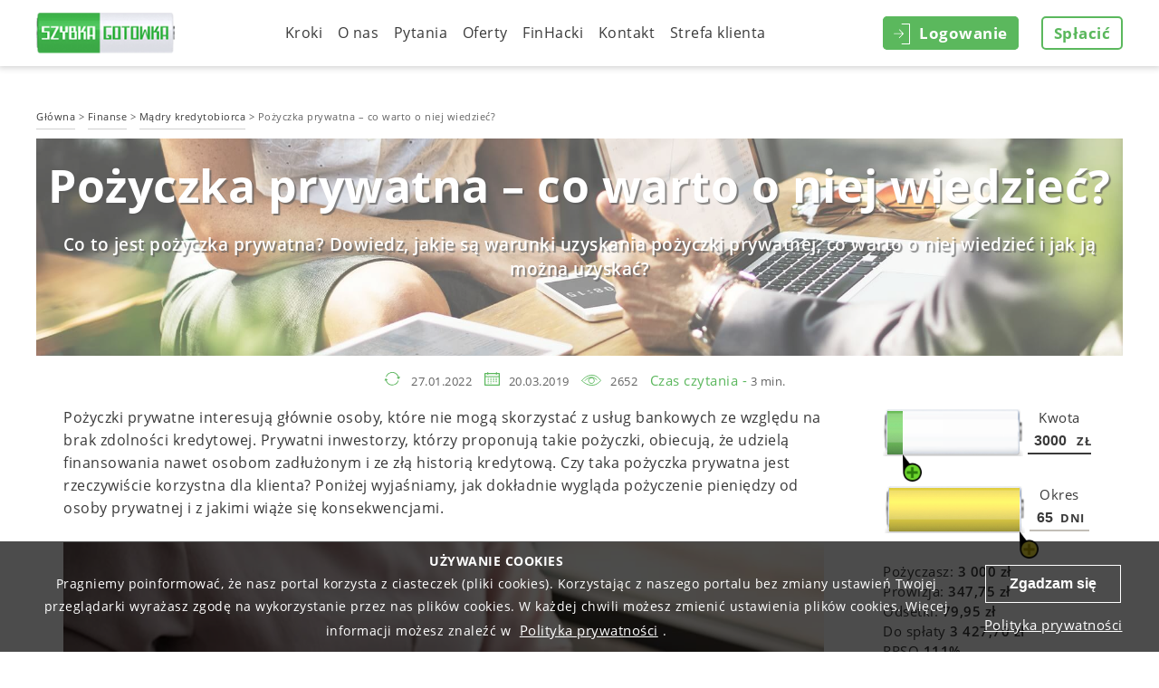

--- FILE ---
content_type: text/html; charset=utf-8
request_url: https://szybkagotowka.pl/Finanse/pozyczka-prywatna
body_size: 19398
content:
<!DOCTYPE html>
<html lang="pl">
<head prefix="og: http://ogp.me/ns#">
    <meta charset="utf-8" />
    <meta name="viewport" content="width=device-width, initial-scale=1.0">
    <meta name="format-detection" content="telephone=no">
    <meta http-equiv="Content-Type" content="text/html; charset=utf-8">
    <meta name="google-site-verification" content="0Zud7UpwmTduuHKW0z9k3jijFFWpZU_eiczACJSKs8I" />

    <meta name="robots" content="all" />
    <title>Pożyczka prywatna – co warto o niej wiedzieć?</title>
    <meta name="description" content="Co to jest pożyczka prywatna? Dowiedz, jakie są warunki uzyskania pożyczki prywatnej, co warto o niej wiedzieć i jak ją można uzyskać?" />
    <meta name="keywords" content="" />
    <meta property="og:robots" content="all" />
    <meta property="og:title" content="Pożyczka prywatna – co warto o niej wiedzieć?" />
    <meta property="og:description" content="Co to jest pożyczka prywatna? Dowiedz, jakie są warunki uzyskania pożyczki prywatnej, co warto o niej wiedzieć i jak ją można uzyskać?" />

    <meta property="og:locale" content="pl_PL" />
    <meta property="og:type" content="website" />
    <meta property="og:site_name" content="Szybka Gotówka" />
    <link rel="apple-touch-icon" sizes="180x180" href="/apple-touch-icon.png?v=pgrXrjp8JB">
    <link rel="icon" type="image/png" href="/favicon-32x32.png?v=pgrXrjp8JB" sizes="32x32">
    <link rel="icon" type="image/png" href="/favicon-16x16.png?v=pgrXrjp8JB" sizes="16x16">
    <link rel="manifest" href="/manifest.json?v=pgrXrjp8JB">
    <link rel="mask-icon" href="/safari-pinned-tab.svg?v=pgrXrjp8JB" color="#1aba5a">
    <link rel="shortcut icon" href="/favicon.ico?v=pgrXrjp8JB" type="image/vnd.microsoft.icon">
    <meta name="apple-mobile-web-app-title" content="Szybka Gotówka">
    <meta name="application-name" content="Szybka Gotówka">
    <meta name="msapplication-TileColor" content="#2d89ef">
    <meta name="msapplication-TileImage" content="/mstile-144x144.png?v=pgrXrjp8JB">
    <meta name="theme-color" content="#ffffff">
    <link rel="preconnect" href="https://connect.facebook.net" crossorigin="anonymous">
    <link rel="preload" as="font" href="/assets/fonts/OpenSans-Semibold.woff2" type="font/woff2" crossorigin="anonymous">
    <link rel="preload" as="font" href="/assets/fonts/OpenSans-Bold.woff2" type="font/woff2" crossorigin="anonymous">
    <link rel="preload" as="font" href="/assets/fonts/OpenSans.woff2" type="font/woff2" crossorigin="anonymous">
    <!-- Start SmartBanner configuration -->
    <meta name="smartbanner:title" content="Szybka Gotówka">
    <meta name="smartbanner:author" content="Pożyczaj szybciej w aplikacji!">
    <meta name="smartbanner:price" content=" ">
    <meta name="smartbanner:price-suffix-apple" content=" ">
    <meta name="smartbanner:price-suffix-google" content=" ">
    <meta name="smartbanner:icon-apple" content="/image/mobicon.png?v=pgrXrjp8JB">
    <meta name="smartbanner:icon-google" content="/image/mobicon.png?v=pgrXrjp8JB">
    <meta name="smartbanner:button" content="Pobierz">
    <meta name="smartbanner:button-url-apple" content="https://szybkagotowka.page.link/jTpt">
    <meta name="smartbanner:button-url-google" content="https://szybkagotowka.page.link/jTpt">
    <meta name="smartbanner:enabled-platforms" content="android">
    <meta name="smartbanner:include-user-agent-regex" content="iPhone">
    <meta name="smartbanner:close-label" content="Close">
    <meta name="smartbanner:disable-positioning" content="true">
    <meta name="smartbanner:custom-design-modifier" content="ios">
    <!-- End SmartBanner configuration -->
    
    
    <link href="/css/basictable?v=G96mr8WBSoASJ7kwEvzbmWYYkG8vTWDsfvNf2V0ZmYw1" rel="stylesheet"/>

    <link rel="canonical" href="https://szybkagotowka.pl/Finanse/pozyczka-prywatna" />
    <meta property="og:url" content="https://szybkagotowka.pl/Finanse/pozyczka-prywatna" />
    <meta property="og:image" content="https://szybkagotowka.pl/Finanse/images/275.jpg" />
    <link href="/assets/css/article-read?v=lecnyyrmVJz4E2aPFOwBsXlEwqzhsZLYtKFf-zoQCts1" rel="stylesheet"/>

    <link rel="preload" fetchpriority="high" as="image" href="/Finanse/images/275.jpg">

    <script type="application/ld+json">
        {
        "@context": "http://www.schema.org",
        "@type": "Organization",
        "name": "Szybka Gotówka",
        "url": "https://szybkagotowka.pl/",
        "logo": "https://szybkagotowka.pl/image/logo1.png"
        }
    </script>
    <script type="application/ld+json">
        {
        "@context": "http://schema.org/",
        "@type": "Article",
        "dateCreated": "2019-03-20T10:47:24.1900000",
        "dateModified": "2022-01-27T18:39:03.5408631",
        "headline": "Pożyczka prywatna – co warto o niej wiedzieć?",
        "publisher": {
            "@type": "Organization",
            "name": "Szybka Gotówka",
            "url": "https://szybkagotowka.pl/",
            "logo":{
                "@type": "ImageObject",
                "url":"https://szybkagotowka.pl/image/logo1.png"
            }
        },
        "description": "Co to jest pożyczka prywatna? Dowiedz, jakie są warunki uzyskania pożyczki prywatnej, co warto o niej wiedzieć i jak ją można uzyskać?",
        "image": {
            "@type": "ImageObject",
            "url":"https://szybkagotowka.pl/Finanse/thumb/275.jpg"
        },
        "author": {
            "@type": "Organization",
            "name": "Szybka Gotówka",
            "url": "https://szybkagotowka.pl/",
            "logo":{
                "@type": "ImageObject",
                "url":"https://szybkagotowka.pl/image/logo1.png"
            }
        },
        "mainEntityOfPage": {
            "@type": "WebPage",
            "@id": "https://szybkagotowka.pl/"
        },
        "url":"https://szybkagotowka.pl/",
        "datePublished":"2019-03-20T10:47:24.1900000"
        }
    </script>

    <!-- Google Tag Manager -->
<script>(function(w,d,s,l,i){w[l]=w[l]||[];w[l].push({'gtm.start':
new Date().getTime(),event:'gtm.js'});var f=d.getElementsByTagName(s)[0],
j=d.createElement(s),dl=l!='dataLayer'?'&l='+l:'';j.async=true;j.src=
'https://www.googletagmanager.com/gtm.js?id='+i+dl;f.parentNode.insertBefore(j,f);
})(window,document,'script','dataLayer','GTM-KH6JGFT');</script>
<!-- End Google Tag Manager -->
<meta name="theme-color" content="#5cb85c">
<script>
	(function(i,s,o,g,r,a,m){
	i["esSdk"] = r;
	i[r] = i[r] || function() {
		(i[r].q = i[r].q || []).push(arguments)
	}, a=s.createElement(o), m=s.getElementsByTagName(o)[0]; a.async=1; a.src=g;
	m.parentNode.insertBefore(a,m)}
	) (window, document, "script", "https://esputnik.com/scripts/v1/public/scripts?apiKey=eyJhbGciOiJSUzI1NiJ9.[base64].EbpTWbS_WYsckpnVhhAdUkvUrtVx6vyziSeqFd2iGQAyil4zCjTJFiihC4QGmcURKQXH4ND1BQfOmeUIx0ecTA&domain=05002B8B-2D01-44B6-A0C3-22D1A8A7F04A", "es");
	es("pushOn");
</script>
<!-- Hotjar -->
                            <script>
                            (function(h,o,t,j,a,r){ h.hj=h.hj||function(){(h.hj.q=h.hj.q||[]).push(arguments)};
                            h._hjSettings={hjid:2911937,hjsv:6};
                            a=o.getElementsByTagName('head')[0];
                            r=o.createElement('script');r.async=1; r.src=t+h._hjSettings.hjid+j+h._hjSettings.hjsv;
                            a.appendChild(r);
                            })(window,document,'https://static.hotjar.com/c/hotjar-','.js?sv=');
                            </script>
                            <!-- /Hotjar -->
<script async src="https://pagead2.googlesyndication.com/pagead/js/adsbygoogle.js?client=ca-pub-6778290788870437" crossorigin="anonymous"></script>


    <script type="text/javascript">
        window._delayedExecution = new function () {
            var delayedFunctions = [];
            this.delay = function (code) {
                delayedFunctions.push(code);
            }
            this.execute = function () {
                while (delayedFunctions.length) {
                    delayedFunctions.shift()();
                }
            }
        }
    </script>
</head>
<body class="page without-banner">
    
    
    

    
<header>
    <div class="container">
        <a href="/" class="logo img"><img src="/assets/img/logo.png" alt="Szybka Gotowka" title="Szybka Gotowka" /></a>
        <div>
                <div class="pay desktop-big"><a data-href="/Splaty" href="#" class="btn btn-white"><span>Spłacić</span></a></div>
            <div class="login desktop">
                    <a href="#" class="btn btn-green" data-action="popup-open" data-target="login"><span class="icon"></span><span>Logowanie</span></a>
            </div>

<div class="menu-dropdown">
    <button class="menu-button" type="button">Menu</button>
    <div class="nav">
        <ul>
            <li class=""><a href="/Kroki">Kroki</a></li>
            <li class=""><a href="/o-nas">O nas</a></li>
            <li class=""><a href="/Pytania">Pytania</a></li>
            <li class="showMenu-nodecoration">
                <a href="#">Oferty</a>
                <ul class="submenu">
                    <li><a href="https://szybkagotowka.pl/propozycje/pozyczka-na-60-dni">Pożyczka na 60 dni</a></li>
                    <li><a href="https://szybkagotowka.pl/propozycje/pozyczka-przez-internet-na-konto">Pożyczki na konto</a></li>
                    <li><a href="https://szybkagotowka.pl/propozycje/pozyczki-w-15-minut">Pożyczka w 15 minut</a></li>
                    <li><a href="https://szybkagotowka.pl/propozycje/pozyczka-dla-zadluzonych">Pożyczka dla zadłużonych</a></li>
                    <li><a href="https://szybkagotowka.pl/propozycje/chwilowki">Chwilówki online</a></li>
                    <li><a href="https://szybkagotowka.pl/propozycje/pozyczki-na-dowod">Pożyczka na dowód</a></li>
                    <li><a href="https://szybkagotowka.pl/propozycje/pozyczka-pozabankowa">Pożyczki pozabankowe</a></li>
                    <li><a href="https://szybkagotowka.pl/propozycje/darmowa-pozyczka-online">Pożyczki za darmo</a></li>
                </ul>
            </li>
            <li class=""><a href="/Finanse">FinHacki</a></li>
<li class="mobile"><a href="/Splaty">Spłacić</a></li>            <li class=""><a href="/Kontakt">Kontakt</a></li>
            <li class="showMenu-nodecoration">
                <a href="#">Strefa klienta</a>
                <ul class="submenu">
                    <li class=""><a href="/wiadomosci">Wiadomości</a></li>
                </ul>
            </li>
        </ul>
    </div>
</div>

            <div class="login mobile">
                    <a href="#" class="btn btn-green" data-action="popup-open" data-target="login"><span class="icon"></span><span>Logowanie</span></a>
            </div>
        </div>
    </div>
</header>


    <main>
        





<section class="content-text">
    <div class="container">
        <div class="row read-navigation">
            <div class="col-md-12 nopadding">
                <span vocab="https://schema.org/" typeof="BreadcrumbList">
                    <span property="itemListElement" typeof="ListItem">
                        <a property="item" typeof="WebPage"
                           href="/">
                            <span property="name">Główna</span>
                        </a>
                        <meta property="position" content="1">
                    </span>
                    >
                    <span property="itemListElement" typeof="ListItem">
                        <a property="item" typeof="WebPage"
                           href="/Finanse">
                            <span property="name">Finanse</span>
                        </a>
                        <meta property="position" content="2">
                    </span>
                    >
                    <span property="itemListElement" typeof="ListItem">
                        <a property="item" typeof="WebPage"
                           href="/Finanse/kategoria/madry-kredytobiorca">
                            <span property="name">Mądry kredytobiorca</span>
                        </a>
                        <meta property="position" content="3">
                    </span>
                    >
                    <span property="itemListElement" typeof="ListItem">
                        <span property="name">Pożyczka prywatna – co warto o niej wiedzieć?</span>
                        <meta property="position" content="4">
                    </span>
                </span>
            </div>
        </div>
        <div class="row read-head-section">
            <div class="col-md-12 nopadding">
                <div class="read-article-title-image">
                    <div class="img-container" style="background-image: url('/Finanse/images/275.jpg')">
                        <div class="read-article-title-text">
                            <h1 class="" style="color: #FFFFFF">Pożyczka prywatna – co warto o niej wiedzieć?</h1>
                            <span class="read-article-title-desc" style="color: #FFFFFF">Co to jest pożyczka prywatna? Dowiedz, jakie są warunki uzyskania pożyczki prywatnej, co warto o niej wiedzieć i jak ją można uzyskać?</span>
                        </div>
                    </div>
                </div>
            </div>
        </div>
        <div class="row time-section">
            <div class="col-md-12 time-block text-center">
                                    <div class="article-last-update">27.01.2022</div>
                <div class="article-update-time">20.03.2019</div>
                <div class="article-views">2652</div>
                <div class="article-read-time">Czas czytania -</div> <span>3 min.</span>
            </div>
        </div>
        <div class="row content-section left-sidebar">
            <div class="col-lg-9 col-md-9 col-sm-12 col-xs-12">
                <div class="row">
                    <div class="col-md-12 content-block">
                        <p>Pożyczki prywatne interesują głównie osoby, które nie mogą skorzystać z usług bankowych ze względu na brak zdolności kredytowej. Prywatni inwestorzy, którzy proponują takie pożyczki, obiecują, że udzielą finansowania nawet osobom zadłużonym i ze złą historią kredytową. Czy taka pożyczka prywatna jest rzeczywiście korzystna dla klienta? Poniżej wyjaśniamy, jak dokładnie wygląda pożyczenie pieniędzy od osoby prywatnej i z jakimi wiąże się konsekwencjami.</p>
<p><img src="https://szybkagotowka.pl/marketing/content/Popup/money.jpg" alt="pożyczka prywatna" /></p>
<h2 id="pozprywatna1"><span style="color: #008000;">Czym dokładnie jest pożyczka prywatna?</span></h2>
<p>Pożyczką prywatną nazywamy każdą pożyczkę udzieloną przez osobę fizyczną nieprowadzącą działalności gospodarczej w tym zakresie. Pożyczka taka udzielana jest więc wyłącznie na podstawie przepisów zawartych w Kodeksie Cywilnym, który przewiduje dość dużą swobodę zawierania tego rodzaju umów. Jest to dość ważne, ponieważ instytucje udzielające pożyczek, czyli banki i firmy pożyczkowe, muszą przestrzegać dodatkowych regulacji – głównie Ustawy o kredycie konsumenckim, a także Prawa bankowego w przypadku banków.</p>
<p>W praktyce pożyczką prywatną może być:</p>
<ul>
<li>pożyczka udzielona przez członka rodziny lub znajomego,</li>
<li>pożyczka społecznościowa,</li>
<li>pożyczka od obcej osoby tzw. prywatnego inwestora.</li>
</ul>
<p><img src="https://szybkagotowka.pl/marketing/content/Popup/money1.jpg" alt="pożyczka prywatna" /></p>
<h2 id="pozprywatna2"><span style="color: #008000;">Pożyczka od rodziny</span></h2>
<p>Spośród trzech wymienionych wyżej rodzajów pożyczek prywatnych za najwygodniejszą i najbezpieczniejszą dla pożyczkobiorcy uznaje się pożyczkę od rodziny lub znajomych. W jej przypadku ryzyko ponosi głównie pożyczkodawca, ponieważ pożyczki od rodziny opierają się wyłącznie na zaufaniu - przy ich udzielaniu nie stosuje się badania zdolności kredytowej pożyczkobiorcy i bardzo rzadko wymaga się zabezpieczenia.</p>
<p>Załatwienie takiej pożyczki zwykle nie wiąże się z wieloma formalnościami, można także liczyć na bardzo niskie lub brak oprocentowania. Należy pamiętać, że w niektórych przypadkach konieczne jest uiszczenie podatku od czynności cywilnoprawnych PCC. Zwolnienie z tego podatku dotyczy wyłącznie pożyczek od najbliższej rodziny, których wysokość nie przekracza 9 637 zł.</p>
<h2 id="pozprywatna3"><span style="color: #008000;">Pożyczki społecznościowe</span></h2>
<p>Z tego rodzaju pożyczki prywatnej można skorzystać wyłącznie za pośrednictwem specjalnej platformy internetowej, która łączy prywatnych pożyczkodawców z pożyczkobiorcami. W praktyce pożyczenie w ten sposób pieniędzy polega na założeniu konta w takim serwisie, opisania swoich potrzeb finansowych i zaczekania na ofertę pożyczkodawcy, który zechce te potrzeby zaspokoić w postaci pożyczki o wskazanych parametrach.</p>
<p>Pożyczka prywatna społecznościowa jest zawsze oprocentowana. Co więcej, serwisy dość często wymagają uiszczenia opłaty wstępnej, jeszcze przed udzieleniem pożyczki. Wadą tego rozwiązania jest również brak określonego z góry czasu oczekiwania na pożyczkę, co stanowi dość duży problem dla osób, którym zależy na szybkim pozyskaniu dodatkowej gotówki.</p>
<p><img src="https://szybkagotowka.pl/marketing/content/Popup/money2.jpg" alt="pożyczka prywatna" /></p>
<h2 id="pozprywatna4"><span style="color: #008000;">Pożyczki od indywidualnych prywatnych inwestorów</span></h2>
<p>Jeśli interesuje nas pożyczka prywatna w większej wysokości, która dostępna jest bez sprawdzania BIK, bez zaświadczeń i dla osób zadłużonych, to znajdziemy ją na popularnych portalach ogłoszeniowych takich jak OLX.pl. To tam głównie ogłaszają się prywatni inwestorzy, którzy chcą udzielić pożyczki na procent i w ten sposób pomnożyć swój kapitał. Niestety znaczna część takich inwestorów ma nie do końca uczciwe zamiary i oferuje pożyczki tylko pozornie na korzystnych warunkach.</p>
<p>Przy korzystaniu z takich pożyczek prywatnych powinniśmy uważać na następujące kwestie:</p>
<ul>
<li><strong>krótki termin spłaty</strong> – pożyczka prywatna często wymaga spłaty w ciągu 6 miesięcy, nawet jeśli opiewa na bardzo wysoką kwotę np. 100 000 zł,</li>
<li><strong>niebezpieczne formy zabezpieczenia</strong> – inwestorzy prywatni często żądają zabezpieczenia pożyczki w postaci tzw. umowy przewłaszczenia nieruchomości, która pozwala im przejąć nieruchomość pożyczkobiorcy w przypadku braku spłaty pożyczki z pominięciem drogi sądowej i egzekucyjnej; przy krótkim terminie spłaty pożyczki istnieje tu wysokie ryzyko utraty dachu nad głową,</li>
<li><strong>wysokie ryzyko oszustwa</strong> – bardzo często zdarza się, że ogłoszenia dotyczące pożyczek prywatnych są zwykłym oszustwem – od klientów wymaga się uiszczenia niewielkiej kwoty np. 20 zł (często w postaci płatnego SMS-a Premium) z tytułu rozpatrzenia wniosku, jednak jest to wyłącznie wyłudzenie opłaty, ponieważ wszystkie wnioski są odrzucane,</li>
<li><strong>wysokie koszty pożyczki</strong> – pożyczka prywatna, szczególnie ta udzielana osobom zadłużonym, wiąże się dla pożyczkodawcy z wysokim ryzykiem, który chce sobie je zrekompensować odpowiednio wysoką prowizją i odsetkami.</li>
</ul>
<p>Najniebezpieczniejsza jest pożyczka prywatna pod zastaw mieszkania, zwłaszcza ta z krótkim terminem spłaty. Uważać należy także na pożyczki prywatne pod weksel – nigdy nie należy godzić się, by zabezpieczeniem był weksel in blanco, ponieważ pożyczkodawca może wpisać w nim dowolną kwotę i zgodnie z prawem później ją od nas egzekwować nawet w drodze postępowania sądowego.</p>
<hr />
<p><strong>Czytaj również: </strong><a href="/Finanse/pozyczki-na-ksztalcenie">Pożyczki na kształcenie – co warto wiedzieć?</a></p>
<hr />
<p>Podsumowując, pożyczka prywatna tylko pozornie wydaje się korzystna. Owszem, daje możliwość pożyczenia nawet wysokiej sumy pieniędzy osobom w trudnej sytuacji (np. osobom zadłużonym bądź zarabiającym na czarno), jednak niesie za sobą bardzo duże ryzyko. Podpisanie niekorzystnej umowy pożyczkowej może okazać się przysłowiowym gwoździem do trumny – taka pożyczka prywatna zamiast pomóc w trudnej sytuacji, może ją jeszcze bardziej pogorszyć, gdy na przykład utracimy mieszkanie z powodu spóźnienia się ze spłatą zobowiązania.</p>

                    </div>
                </div>
                <div class="row tags-section">
                    <div class="col-md-12 tags-block">
                        <div class="tags pull-left">
                                <div class="tag">pożyczki</div>
                        </div>
                    </div>
                </div>
                <div class="row social-section">
                    <div class="col-md-6 rating-block">
                        <div>
<form action="/ArticlesFinanse/Vote" class="review-nav-item" data-ajax="true" data-ajax-success="OnSuccess" id="vote-form" method="post" role="form"><input name="__RequestVerificationToken" type="hidden" value="tsJywNqiTLsA8Hm8UGJUUcy6OIe4yFRvzkDzUmaAwYvUfP5AhOXUnLkTUYfF8OhxUm8rh3CnOcdP-2t4YlxIOP9XXHZtV-5xPu829Na0_TE1" /><input id="Id" name="Id" type="hidden" value="275" />                                    <span class="review-nav-item">Oceń ten artykuł:</span>
                                    <div class="review-heading review-nav-item">
                                        <div class="star-rating rating star-rating-lg">
                                            <input type="radio" name="rating" id="star5-rate" class="star-rate" value="5" /><label for="star5-rate"></label>
                                            <input type="radio" name="rating" id="star4-rate" class="star-rate" value="4" /><label for="star4-rate"></label>
                                            <input type="radio" name="rating" id="star3-rate" class="star-rate" value="3" /><label for="star3-rate"></label>
                                            <input type="radio" name="rating" id="star2-rate" class="star-rate" value="2" /><label for="star2-rate"></label>
                                            <input type="radio" name="rating" id="star1-rate" class="star-rate" value="1" /><label for="star1-rate"></label>
                                        </div>
                                    </div>
</form>                            <div id="avg-rating" class="star-rating rating star-rating-lg review-nav-item" style="display:none;">
                                <label class="rating-static"></label>
                                <span>5</span>
                            </div>
                        </div>
                    </div>
                    <div class="col-md-6 social-block">
                        <div>
                            
                            <a class=" social-block-btn facebook-icon" onclick="return popitup('https://facebook.com/sharer.php?u=https://szybkagotowka.pl/Finanse/pozyczka-prywatna')">
                            </a>
                            <a class=" social-block-btn twitter-icon" data-show-count="false" onclick="return popitup('https://twitter.com/intent/tweet?text=https://szybkagotowka.pl/Finanse/pozyczka-prywatna')">
                            </a>
                            <a class=" social-block-btn linkedin-icon" onclick="return popitup('https://www.linkedin.com/sharing/share-offsite/?url=https://szybkagotowka.pl/Finanse/pozyczka-prywatna')">
                            </a>
                            <a class=" social-block-btn pinterest-icon" onclick="return popitup('https://pinterest.com/pin/create/button/?url=https://szybkagotowka.pl/Finanse/pozyczka-prywatna&media=https://szybkagotowka.pl/Finanse/images/275.jpg&description=Pożyczka prywatna – co warto o niej wiedzieć?')">
                            </a>
                        </div>
                    </div>
                </div>
            </div>
            <div class="col-lg-3 col-md-3 col-sm-12 col-xs-12">
                
<div class="widget" id="widget">
    <div class="widget-container">
        <div class="slider-line">
                <div data-calculator="amount-only-for-existing" class="slider-tooltip top" style="display: none;">
                    Dla stałych klientów. Prosimy się <a href="#" data-toggle="modal" data-target="#loginBox">zalogować</a>
                </div>
            <div class="slider-amount">
                <div id="amountSlider"></div>
            </div>
            <div class="slider-text amount">
                <p>Kwota</p>
                <p>
                    <input autocomplete="off" id="AmountTextBox" maxlength="5" name="Amount" type="text" value="3000" />
                    <span>zł</span>
                </p>
            </div>
        </div>
        <div class="slider-line">
            <div class="slider-period">
                <div id="periodSlider"></div>
            </div>
            <div class="slider-text period">
                <p>Okres</p>
                <p>
                    <input autocomplete="off" id="PeriodTextBox" maxlength="2" name="Period" type="text" value="65" />
                    <span>dni</span>
                </p>
            </div>
        </div>
        <div class="block">
            <div class="block-left">
                <div class="amount-row">
                    <div class="amount-cell text-right">
                        Pożyczasz:
                    </div>
                    <div class="amount-cell text-bold">
                        <span id="AmountDesc">0.00</span> <span>zł</span>
                    </div>
                </div>
                <div class="amount-row">
                    <div class="amount-cell text-right">
                        Prowizja:
                    </div>
                    <div class="amount-cell text-bold">
                        <span id="LoanAmountFeeOver">0.00</span> <span>zł</span> <span class="red">0 <span></span>zł</span>
                    </div>
                </div>
                <div class="amount-row">
                    <div class="amount-cell text-right">
                        Odsetki:
                    </div>
                    <div class="amount-cell text-bold">
                        <span id="LoanAmountInterestOver">0.00</span> <span>zł</span> <span class="red">0 <span></span>zł</span>
                    </div>
                </div>
                <div class="amount-row">
                    <div class="amount-cell text-right">
                        Do spłaty
                    </div>
                    <div class="amount-cell text-bold">
                        <span id="AmountToPay">0.00</span> <span>zł</span>
                    </div>
                </div>
                <div class="amount-row">
                    <div class="amount-cell text-right">
                        RRSO
                    </div>
                    <div class="amount-cell text-bold">
                        <span id="RRSO">0.00</span>%
                    </div>
                </div>

                <div class="amount-row">
                    <div class="amount-cell text-right">
                        Dzień spłaty
                    </div>
                    <div class="amount-cell text-bold">
                        <span id="PayDate">0</span>
                    </div>
                </div>

                <a href="/wez-pozyczka" class="btn btn-lg btn-success loan-button-red no-hover" id="get-loan-button" rel="nofollow">
                    <span class="loan-button-text">
                        <span>Weź pożyczkę</span>
                    </span>
                </a>
            </div>
        </div>
    </div>
    <div class="text-center">
        <div class="agreement-link text-center">
            <a href="#" class="internal-link-red no-hover text-bold" data-action="popup-open" data-target="promocode-popup" data-role="add-promotion-button">Użyj kodu promocyjnego</a>
            <a href="#" class="internal-link-red no-hover text-bold" data-action="clear-promotion">Nie używaj promokodu</a>
            <a class="no-hover" data-ajax="true" data-ajax-success="previewAgreement" href="/Agreement/PreviewFormAgreement?productType=Payday&amp;clientType=PrivatePerson&amp;citizenship=Polish">Formularz informacyjny</a>
        </div>
    </div>
</div>
<script type="text/javascript">
    _delayedExecution.delay(function () {
        var commonCalculatorBundle = {"tags":"\u003cscript src=\u0022/js/common-calculator?v=Ez32V77XL9ImSysodcavSDmEDPLMe9jO3tfr2966ylo1\u0022\u003e\u003c/script\u003e\r\n"};
        $('body').append($(commonCalculatorBundle.tags));
        (function($) {
            $.toFixedAmount = function(dec) {
                return (Math.round(dec * 100) / 100).toFixed(2);
            };

            $.toFixedCurrency = function(number, decimals) {
                return (Math.round(number * 100) / 100).toFixed(decimals ? decimals : 0).replace(/\d(?=(\d{3})+(\.|$))/g, '$&\xa0').replace('.', ',');
            };

            $.evenRound = function(num, decimalPlaces) {
                var d = decimalPlaces || 0;
                var m = Math.pow(10, d);
                var n = +(d ? num * m : num).toFixed(8); // Avoid rounding errors
                var i = Math.floor(n), f = n - i;
                var e = 1e-8; // Allow for rounding errors in f
                var r = (f > 0.5 - e && f < 0.5 + e) ? ((i % 2 == 0) ? i : i + 1) : Math.round(n);
                return d ? r / m : r;
            };


            $.isLeapYear = function(year) {
                return year % 4 == 0 && year % 100 != 0 || year % 400 == 0;
            };

            $.toStringDate = function(date) {
                if (!date) return null;
                var month = date.getMonth() + 1;
                var day = date.getDate();
                return (day < 10 ? "0" : "") + day + "." + (month < 10 ? "0" : "") + month + "." + date.getFullYear();
            };

            $.parseDate = function(stringDate) {
                var splitted = stringDate.split(".");
                return new Date(splitted[2], parseInt(splitted[1], 10) - 1, splitted[0]);
            };

            var calculationModel = {"Currency":"zł","IsLoggedIn":false,"ProductType":1,"ClientType":2,"Citizenship":2,"ShowInviteFriendDiscountBlock":false,"ApplyInviteFriendDiscount":false,"HasPromotion":false,"MaxAvailableLoyalLoanAmount":null,"DefaultRule":{"Id":223,"Category":0,"ClientType":2,"EffectiveAsOf":"2026-01-20T19:13:22.7325076+01:00","IsUsed":true,"IsActual":true,"IsAnnualInterest":true,"NoPenaltyInterestPeriod":0,"YearInterest":15.00,"PenaltyYearInterest":19.00,"AutoStornoForRefinance":5.00,"AutoStornoForClose":1.00,"RefinanceMinAmount":5.00,"FeeAccrueRule":0,"FeeRules":[{"Id":2252,"LoanRateId":223,"MinPeriod":0,"MaxPeriod":7,"BodyRate":5.00},{"Id":2253,"LoanRateId":223,"MinPeriod":8,"MaxPeriod":15,"BodyRate":5.00},{"Id":2254,"LoanRateId":223,"MinPeriod":16,"MaxPeriod":22,"BodyRate":5.00},{"Id":2255,"LoanRateId":223,"MinPeriod":23,"MaxPeriod":23,"BodyRate":5.00},{"Id":2256,"LoanRateId":223,"MinPeriod":24,"MaxPeriod":24,"BodyRate":5.00},{"Id":2257,"LoanRateId":223,"MinPeriod":25,"MaxPeriod":25,"BodyRate":5.00},{"Id":2258,"LoanRateId":223,"MinPeriod":26,"MaxPeriod":26,"BodyRate":5.00},{"Id":2259,"LoanRateId":223,"MinPeriod":27,"MaxPeriod":27,"BodyRate":5.00},{"Id":2260,"LoanRateId":223,"MinPeriod":28,"MaxPeriod":28,"BodyRate":5.00},{"Id":2261,"LoanRateId":223,"MinPeriod":29,"MaxPeriod":29,"BodyRate":5.00},{"Id":2262,"LoanRateId":223,"MinPeriod":30,"MaxPeriod":30,"BodyRate":10.80},{"Id":2263,"LoanRateId":223,"MinPeriod":60,"MaxPeriod":60,"BodyRate":11.60},{"Id":2264,"LoanRateId":223,"MinPeriod":61,"MaxPeriod":95,"BodyRate":11.60}],"ProlongationFeeRules":[{"Id":346,"LoanRateId":223,"ProlongationPeriod":7,"BodyRate":0.00},{"Id":347,"LoanRateId":223,"ProlongationPeriod":14,"BodyRate":0.00},{"Id":348,"LoanRateId":223,"ProlongationPeriod":30,"BodyRate":0.00}],"PenaltyRules":[]},"RefinanceRule":{"Id":228,"Category":3,"ClientType":2,"EffectiveAsOf":"2026-01-20T19:13:22.7325076+01:00","IsUsed":true,"IsActual":true,"IsAnnualInterest":true,"NoPenaltyInterestPeriod":0,"YearInterest":15.00,"PenaltyYearInterest":19.00,"AutoStornoForRefinance":5.00,"AutoStornoForClose":1.00,"RefinanceMinAmount":5.00,"FeeAccrueRule":0,"FeeRules":[{"Id":2303,"LoanRateId":228,"MinPeriod":0,"MaxPeriod":7,"BodyRate":5.00},{"Id":2304,"LoanRateId":228,"MinPeriod":8,"MaxPeriod":15,"BodyRate":5.00},{"Id":2305,"LoanRateId":228,"MinPeriod":16,"MaxPeriod":22,"BodyRate":5.00},{"Id":2306,"LoanRateId":228,"MinPeriod":23,"MaxPeriod":23,"BodyRate":5.00},{"Id":2307,"LoanRateId":228,"MinPeriod":24,"MaxPeriod":24,"BodyRate":5.00},{"Id":2308,"LoanRateId":228,"MinPeriod":25,"MaxPeriod":25,"BodyRate":5.00},{"Id":2309,"LoanRateId":228,"MinPeriod":26,"MaxPeriod":26,"BodyRate":5.00},{"Id":2310,"LoanRateId":228,"MinPeriod":27,"MaxPeriod":27,"BodyRate":5.00},{"Id":2311,"LoanRateId":228,"MinPeriod":28,"MaxPeriod":28,"BodyRate":5.00},{"Id":2312,"LoanRateId":228,"MinPeriod":29,"MaxPeriod":29,"BodyRate":5.00},{"Id":2313,"LoanRateId":228,"MinPeriod":30,"MaxPeriod":30,"BodyRate":10.80}],"ProlongationFeeRules":[{"Id":355,"LoanRateId":228,"ProlongationPeriod":7,"BodyRate":0.00},{"Id":356,"LoanRateId":228,"ProlongationPeriod":14,"BodyRate":0.00},{"Id":357,"LoanRateId":228,"ProlongationPeriod":30,"BodyRate":0.00}],"PenaltyRules":[]},"CalculatorSettings":{"RuleSetId":null,"Amounts":[{"MaxAmount":5000.00,"MinAmount":700.00,"IsAllowed":true},{"MaxAmount":20000.00,"MinAmount":5001.00,"IsAllowed":false}],"Periods":[{"MaxPeriod":30,"MinPeriod":30,"IsAllowed":true},{"MaxPeriod":7,"MinPeriod":7,"IsAllowed":true},{"MaxPeriod":65,"MinPeriod":65,"IsAllowed":true}],"MaxAvailableAmount":5000.00,"MinAvailableAmount":700.00,"MaxAmount":20000.00,"MinAmount":700.00,"MaxAvailablePeriod":65,"MinAvailablePeriod":7,"MaxPeriod":65,"MinPeriod":7},"AvailableDiscounts":[],"ZeroRuleDiscounts":[-1,68,69,76,109,110,111,279],"Amount":3000.0,"Period":65};
            var recalcUrl = '/recalc/Payday/PrivatePerson';
            var clearPromoUrl = '/Promotion/ClearPromotion';
            $('#widget').calculator(calculationModel, recalcUrl, clearPromoUrl);
        })(jQuery);
    });
</script>

                
<div class="social-phone-block text-center">
    <div class="social-phone">
        <a class="social-phone-link" target="_blank" href="https://szybka.onelink.me/7ehJ/a0b3accf">
            <div class="social-links">
            </div>
        </a>
    </div>
</div>


            </div>
        </div>
    </div>
</section>
    <section class="bottom-wiki sticky">
        <div class="container">
            <div class="row recomend-head-block">
                <div class="col-md-12">Podobne artykuły:</div>
            </div>
            <div class="row recomend-block">
                <div class="col-md-12 nopadding">
                        <div class="col-md-4 col-sm-6 col-xs-12">
                            <div class="other-article">
                                <div class="other-article__bg" style="background-image: url('/Finanse/thumb/474.jpg')"></div>
                                <div class="other-article__border">
                                    <div class="other-article__border-angle--left"></div>
                                    <div class="other-article__border-angle--right"></div>
                                    <div class="other-article__content" data-other-article-content="" style="transform: translateY(40.5px);">
                                        <div class="other-article__title" style="color: #FFFFFF">
                                            <a href="/Finanse/konsolidacja-chwilowek"><span style="color: #FFFFFF">Konsolidacja chwil&#243;wek-skuteczny spos&#243;b na pozbycie się dług&#243;w</span></a>
                                        </div>
                                    </div>
                                    <div class="on-image-data-bottom" style="text-align: center;">
                                        <a href="/Finanse/konsolidacja-chwilowek" class="btn btn-green btn-small other-article-btn center">
                                            <span>Czytaj dalej</span>
                                        </a>
                                    </div>
                                </div>
                            </div>
                        </div>
                        <div class="col-md-4 col-sm-6 col-xs-12">
                            <div class="other-article">
                                <div class="other-article__bg" style="background-image: url('/Finanse/thumb/587.jpg')"></div>
                                <div class="other-article__border">
                                    <div class="other-article__border-angle--left"></div>
                                    <div class="other-article__border-angle--right"></div>
                                    <div class="other-article__content" data-other-article-content="" style="transform: translateY(40.5px);">
                                        <div class="other-article__title" style="color: #FFFFFF">
                                            <a href="/Finanse/windykacja"><span style="color: #FFFFFF">Windykacja — na czym polega i czym się r&#243;żni windykator od komornika?</span></a>
                                        </div>
                                    </div>
                                    <div class="on-image-data-bottom" style="text-align: center;">
                                        <a href="/Finanse/windykacja" class="btn btn-green btn-small other-article-btn center">
                                            <span>Czytaj dalej</span>
                                        </a>
                                    </div>
                                </div>
                            </div>
                        </div>
                        <div class="col-md-4 hidden-sm hidden-xs">
                            <div class="other-article">
                                <div class="other-article__bg" style="background-image: url('/Finanse/thumb/800.jpg')"></div>
                                <div class="other-article__border">
                                    <div class="other-article__border-angle--left"></div>
                                    <div class="other-article__border-angle--right"></div>
                                    <div class="other-article__content" data-other-article-content="" style="transform: translateY(40.5px);">
                                        <div class="other-article__title" style="color: #FFFFFF">
                                            <a href="/Finanse/10-powodow-aplikacja-finansowa"><span style="color: #FFFFFF">10 powod&#243;w, dla kt&#243;rych warto pobrać aplikację finansową na sw&#243;j telefon!</span></a>
                                        </div>
                                    </div>
                                    <div class="on-image-data-bottom" style="text-align: center;">
                                        <a href="/Finanse/10-powodow-aplikacja-finansowa" class="btn btn-green btn-small other-article-btn center">
                                            <span>Czytaj dalej</span>
                                        </a>
                                    </div>
                                </div>
                            </div>
                        </div>
                </div>
            </div>
        </div>
    </section>


<aside>
    <div class="subscribe-section container">
        <div class="subsribe-block">
<form action="/Seo/SubscribeToContact" class="form-horizontal" data-ajax="true" data-ajax-method="POST" data-ajax-success="subscribeSuccess" id="form1" method="post"><input data-val="true" data-val-required="Pole &#39;Group&#39; nie może być puste." id="Group" name="Group" type="hidden" value="Finhacki" />                <div class="subscribe-content-text">
                    <p>Zapisz się do newslettera i bądź na bieżąco z poradami finansowymi oraz ofertami specjalnymi</p>
                </div>
                <div class="subscribe-content-mail">
                    <img lazy-src="/assets/img/mail-input.svg" class="icon lazy" />
                    <input class="form-control" data-val="true" data-val-regex="Nieprawidłowy adres e-mail" data-val-regex-pattern="^\w+(?:[-+.&#39;]\w+)*@\w+(?:[-.]\w+)*\.\w+(?:[-.]\w+)*[A-Za-z]$" data-val-required="Wymagany jest adres e-mail" id="Email" name="Email" placeholder="Wpisz e-mail tutaj" type="text" value="" />
                    <span class="field-validation-valid text-danger" data-valmsg-for="Email" data-valmsg-replace="true"></span>
                </div>
                <div class="subscribe-btn">
                    <button type="submit">Otrzymuj ekskluzywne oferty</button>
                </div>
                <div class="subscribe-content-policy mobile">
                    Wyrażam zgodę na przetwarzanie moich danych osobowych w celu przesyłania mi informacji handlowych drogą elektroniczną. Zgodę można wycofać w dowolnym momencie. <a href="/Agreement/PreviewPrivacyPolicyAgreement" target='_blank'>Polityka&nbsp;prywatności</a>
                </div>
</form>            <div class="subscribe-content-policy desktop">
                Wyrażam zgodę na przetwarzanie moich danych osobowych w celu przesyłania mi informacji handlowych drogą elektroniczną. Zgodę można wycofać w dowolnym momencie. <a href="/Agreement/PreviewPrivacyPolicyAgreement" target='_blank'>Polityka&nbsp;prywatności</a>
            </div>
        </div>
    </div>

    
<div class="popup" id="subscribe-popup"  role="dialog" style="display:none">
    <div class="subscribe-popup-content">
        <span id="close-popup-btn">&times;</span>
        <div class="subscribe-popup-header">Udało się!</div>
        <img src="data:image/svg+xml,%3Csvg%20width%3D%2230%22%20height%3D%2230%22%20viewBox%3D%220%200%2030%2030%22%20fill%3D%22none%22%20xmlns%3D%22http%3A%2F%2Fwww.w3.org%2F2000%2Fsvg%22%3E%0A%09%3Cpath%20fill-rule%3D%22evenodd%22%20clip-rule%3D%22evenodd%22%20d%3D%22M0%2015C0%206.71591%206.71591%200%2015%200C23.2841%200%2030%206.71591%2030%2015C30%2023.2841%2023.2841%2030%2015%2030C6.71591%2030%200%2023.2841%200%2015Z%22%20fill%3D%22%23169F4A%22%2F%3E%0A%09%3Cpath%20d%3D%22M12.6043%2020.8828L6.81836%2015.0955L8.74654%2013.1673L12.6043%2017.0237L20.317%209.30957L22.2465%2011.2391L12.6043%2020.88V20.8828Z%22%20fill%3D%22white%22%2F%3E%0A%3C%2Fsvg%3E" class="popup-icon" />
        <div class="popup-first-text">Jesteś na właściwej drodze do sukcesu!</div>
        <div class="popup-second-text">Sprawdź za chwilę swoją pocztę</div>
        <button class="popup-subscribe-btn" id="ok-popup-btn">OK</button>
    </div>
</div>

<script>
    (function () {
        document.getElementById("close-popup-btn").addEventListener("click", btnSubscribe);
        document.getElementById("ok-popup-btn").addEventListener("click", btnSubscribe);
    })();

    function btnSubscribe() {
        document.getElementById("subscribe-popup").style.display = 'none';
        document.body.style.overflow = 'auto';
    }
</script>


    <script type="text/javascript">

        function subscribeSuccess() {
            $('#subscribe-popup').css("display", "block");
            $('.subsribe-block').css("display", "none");
            $('body').css("overflow", "hidden");
        }

    </script>
</aside>



<nav class="credit-links-nav">
    <div class="credit-links-nav-title text-center">
        <h2>Różne pożyczki online</h2>
    </div>

    
<section class="seo-links">
    <div class="container clearer-block">
        <div class="links-block">
            <div>
                <a href="https://szybkagotowka.pl/">Pożyczka&nbsp;online</a>
                <a href="https://szybkagotowka.pl/propozycje/pozyczka-na-60-dni">Pożyczka&nbsp;na&nbsp;60&nbsp;dni</a>
                <a href="https://szybkagotowka.pl/propozycje/pozyczki-w-15-minut">Pożyczka&nbsp;w&nbsp;15&nbsp;minut</a>
                <a href="https://szybkagotowka.pl/propozycje/pozyczki-od-18-lat">Pożyczki&nbsp;od&nbsp;18&nbsp;lat</a>
                <a href="https://szybkagotowka.pl/propozycje/pozyczki-na-dowod">Pożyczka&nbsp;na&nbsp;dowód</a>
                <a href="https://szybkagotowka.pl/propozycje/pozyczka-pozabankowa">Pożyczka&nbsp;pozabankowa</a>
                <a href="https://szybkagotowka.pl/propozycje/pozyczka-24h">Chwilówki&nbsp;24/7</a>
                <a href="https://szybkagotowka.pl/propozycje/pozyczka-dla-zadluzonych">Pożyczki&nbsp;dla&nbsp;zadłużonych</a>
                <a href="https://szybkagotowka.pl/propozycje/pozyczka-przez-internet-na-konto">Pożyczka&nbsp;na&nbsp;konto</a>
                <a href="https://szybkagotowka.pl/propozycje/pozyczka-na-telefon">Pożyczka&nbsp;na&nbsp;telefon</a>
                <a href="https://szybkagotowka.pl/propozycje/szybka-kasa">Szybka&nbsp;kasa</a>
                <a href="https://szybkagotowka.pl/propozycje/kredyty-chwilowki">Kredyty&nbsp;chwilówki</a>
            </div>
            <div>
                <a href="https://szybkagotowka.pl/propozycje/pozyczki-warszawa">Pożyczki&nbsp;w&nbsp;Warszawie</a>
                <a href="https://szybkagotowka.pl/propozycje/pozyczki-bydgoszcz">Pożyczki&nbsp;Bydgoszcz</a>
                <a href="https://szybkagotowka.pl/propozycje/pozyczki-krakow">Pożyczki&nbsp;Kraków</a>
                <a href="https://szybkagotowka.pl/propozycje/pozyczki-lodz">Pożyczka&nbsp;Łódź</a>
                <a href="https://szybkagotowka.pl/propozycje/pozyczki-poznan">Pożyczka&nbsp;Poznań</a>
                <a href="https://szybkagotowka.pl/propozycje/pozyczki-wroclaw">Pożyczka&nbsp;Wrocław</a>
                <a href="https://szybkagotowka.pl/propozycje/pozyczki-gdansk">Pożyczki&nbsp;Gdańsk</a>
                <a href="https://szybkagotowka.pl/propozycje/pozyczki-szczecin">Pożyczki&nbsp;Szczecin</a>
                <a href="https://szybkagotowka.pl/propozycje/pozyczki-lublin">Pożyczki&nbsp;Lublin</a>
                <a href="https://szybkagotowka.pl/propozycje/pozyczki-katowice">Pożyczki&nbsp;Katowice</a>
                <a href="https://szybkagotowka.pl/propozycje/pozyczki-bialystok">Pożyczki&nbsp;Białystok</a>
                <a href="https://szybkagotowka.pl/propozycje/pozyczki-gdynia">Pożyczki&nbsp;Gdynia</a>
            </div>
        </div>
    </div>
</section>

</nav>

    </main>
    

<footer>
    <div class="container clearer-block">
        <ul class="social mobile">
            <li><a target="_blank" href="https://www.facebook.com/szybkagotowka" class="facebook">Facebook</a></li>
            <li><a target="_blank" href="https://www.youtube.com/channel/UCjDiUViTDe7pHiGFB1KyplQ" class="youtube">YouTube</a></li>
            <li><a target="_blank" href="https://www.instagram.com/szybkagotowkapl/" class="instagram">Instagram</a></li>
            <li><a target="_blank" href="https://www.tiktok.com/@szybka_gotowka1" class="tiktok">TikTok</a></li>
        </ul>
        <div class="contact-info">
            <div class="contact-info-fields">
                <div><a class="link-green contact-email">info@szybkagotowka.pl</a></div>
                <div>Dni robocze: 08:00 - 17:00</div>
                <div>Soboty: nieczynne</div>
                <div>Niedziele: nieczynne</div>
            </div>
        </div>
        <ul class="footer-menu">
            <li><a data-href="/ProgramPartnerski" href="#">Program partnerski</a></li>
            <li><a data-href="/Agreement/PreviewPrivacyPolicyAgreement" href="#" target="_blank">Polityka prywatności</a></li>
            <li><a data-href="/polityka-plikow-cookies" href="#">Polityka plików cookies</a></li>
            <li><a data-href="/o-nas" href="#">O nas</a></li>
            <li><a data-href="/Dokumenty" href="#">Dokumenty</a></li>
            
            <li><a data-href="/Kariera" href="#">Kariera</a></li>
            
            <li><a data-href="/Statystyki" href="#">Nasze statystyki</a></li>
            <li><a data-href="/wspolpraca" href="#">Współpraca</a></li>
        </ul>
        <ul class="social">
            <li><a target="_blank" href="https://www.facebook.com/szybkagotowka" class="facebook">Facebook</a></li>
            <li><a target="_blank" href="https://www.youtube.com/channel/UCjDiUViTDe7pHiGFB1KyplQ" class="youtube">YouTube</a></li>
            <li><a target="_blank" href="https://www.instagram.com/szybkagotowkapl/" class="instagram">Instagram</a></li>
            <li><a target="_blank" href="https://www.tiktok.com/@szybka_gotowka1" class="tiktok">TikTok</a></li>
        </ul>
        <div class="copyring">
        </div>
    </div>
    
<div class="cookie-policy-block" data-role="cookies-policy-block" style="display: none;">
    <div class="content">
        <div class="info-container">
            <div class="text">
                <div class="header">UŻYWANIE COOKIES</div>
                <p>
                    Pragniemy poinformować, że nasz portal korzysta z ciasteczek (pliki cookies).
                    Korzystając z naszego portalu bez zmiany ustawień Twojej przeglądarki wyrażasz zgodę na wykorzystanie przez nas plików cookies.
                    W każdej chwili możesz zmienić ustawienia plików cookies. Więcej informacji możesz znaleźć w <a href="/Agreement/PreviewPrivacyPolicyAgreement" target="_blank">Polityka prywatności</a>.
                </p>
            </div>
        </div>
        <div class="actions-container">
            <div class="action">
                <button type="button" class="transparent-button" data-action="accept-cookie-policy">Zgadzam się</button>
            </div>
            <div class="action">
                <a href="/Agreement/PreviewPrivacyPolicyAgreement" target="_blank">Polityka prywatności</a>
            </div>
        </div>
    </div>
</div>

</footer>
<aside>
    <div class="popup" id="login">
        <div class="table">
            <div class="table-cell">
                <div class="overflow-block">
                    <div class="popup-content">
                        <button class="close" type="button" data-action="popup-close" data-target="login">Close</button>
                        <div class="inner">
                            <h3>Zaloguj się</h3>
<form action="/Account/LogOn" class="popup-form" data-ajax="true" data-ajax-begin="beforeLoginPopup" data-ajax-success="loginCallbackPopup" id="form-login-popup" method="post" role="form">                                <div class="form-body clearer-block">
                                    <div class="input-group">
                                        <input class="email-field" id="Login" name="Login" placeholder="E-mail lub PESEL" type="text" value="" />
                                        <label for="Login">E-mail lub PESEL</label>
                                    </div>
                                    <div class="input-group">
                                        <input autocomplete="off" class="password-field unobtrusive-valid" id="Password" name="Password" placeholder="Hasło" type="password" value="" />
                                        <label for="Password">Hasło <span class="required" aria-required="false">*</span></label>
                                        <span class="show-pass" style="right:10px;">Show pass</span>
                                        <p style="font-size:10px;">Od 4 znaków, co najmniej jedna duża litera i jedna cyfra</p>
                                    </div>
                                    <div class="code-group" style="display: none;">
                                        <div class="code-input">
                                            <div class="otp-code-input">
<input autocomplete="off" class="otp-input" id="otpCode_0" inputmode="numeric" maxlength="1" name="otpCode[0]" pattern="\d" type="text" value="" /><input autocomplete="off" class="otp-input" id="otpCode_1" inputmode="numeric" maxlength="1" name="otpCode[1]" pattern="\d" type="text" value="" /><input autocomplete="off" class="otp-input" id="otpCode_2" inputmode="numeric" maxlength="1" name="otpCode[2]" pattern="\d" type="text" value="" /><input autocomplete="off" class="otp-input" id="otpCode_3" inputmode="numeric" maxlength="1" name="otpCode[3]" pattern="\d" type="text" value="" />                                            </div>
                                            <p style="font-size:10px; margin-left: -20px; margin-bottom: 0;">Wprowadź czterocyfrowy kod PIN</p>
                                        </div>
                                        <label for="OtpCode">OTP Code</label>
                                    </div>
                                    <div class="link-h">
                                        <a href="#" class="link" data-action="popup-open" data-target="forgot-pass">Zapomniałeś hasła?</a>
                                    </div>
                                    <div id="login-otp-error-message" class="text-invalid" style="display: none;"></div>
                                    <div id="login-error-message" class="text-invalid" style="display: none;">
                                        Nieprawidłowy e-mail, PESEL lub hasło!
                                    </div>
                                    <div id="login-support-message" class="text-invalid" style="display: none;">
                                        Prosimy o kontakt z działem obsługi klienta.
                                    </div>
                                    <div id="otp-text-success" style="display: none;">
                                        Jeżeli podany adres e-mail/PESEL jest poprawny na adres e-mail podany pod czas rejestracji  będzie wysłane jednorazowe hasło. Jeżeli nie otrzymywałeś takiej wiadomości prosimy sprawdzić folder SPAM.
                                    </div>
                                    <div id="send-otp-code-block">
                                        <button id="send-otp-code" disabled class="btn btn-form btn-warning" type="button">Otrzymać jednorazowe hasło</button>
                                        <p style="font-size: 10px; width: 100%">Należy podać adres e-mail lub numeru PESEL, aby otrzymać kod</p>
                                    </div>
                                    
                                    <button id="login-button" type="submit" class="btn-green btn"><span>Zaloguj się</span></button>
                                    <button id="login-otp-code" class="btn-green btn" type="button" style="display:none;"><span>Zaloguj się</span></button>
                                    <div class="link-h">
                                        <a href="/wez-pozyczka" class="link">Jesteś nowym klientem?<br> Zarejestruj się</a>
                                    </div>
                                </div>
</form>                        </div>
                        <div class="bottom-border"></div>
                    </div>
                </div>
            </div>
        </div>
    </div>
</aside>
<aside>
    <div class="popup" id="forgot-pass">
        <div class="table">
            <div class="table-cell">
                <div id="restore-password" class="overflow-block">
                    
<div class="popup-content">
    <button class="close" type="button" data-action="popup-close" data-target="forgot-pass">Close</button>
    <div class="inner">
        <h3>Odzyskanie hasła</h3>
        <p>Podaj swój e-mail lub numer PESEL i kliknij "Kontynuuj". Otrzymasz SMS z kodem na podany numer telefonu z profilu.</p>
<form action="/RestorePassword/Act" class="popup-form" data-ajax="true" data-ajax-begin="restorePasswordBeginRequest" data-ajax-method="POST" data-ajax-success="restorePasswordCallback" id="form3" method="post">            <div class="form-body clearer-block">
                <div class="input-group">
                    <input class="email-field" data-val="true" data-val-required="Wymagany jest adres e-mail lub PESEL" id="Login" name="Login" placeholder="E-mail lub PESEL" type="text" value="" />
                    <label for="Login">E-mail lub PESEL</label>
                </div>
                <div class="link-h">
                    <a href="/Kontakt" class="link">Masz kłopoty? Skontaktuj się z Biurem Obsługi Klienta!</a>
                </div>
                <button type="submit" class="btn-green btn"><span>Kontynuuj</span></button>
                <div class="link-h">
                    <a href="#" class="link green-border" data-action="popup-close" data-target="forgot-pass">Anuluj proces</a>
                </div>
                <div>
                    <p class="restore-password-text">
                        <a href="https://e23r2.app.goo.gl/zqhN" target="_blank"><span class="restore-password-text green">Pobierz aplikację</span></a>
                        i zapomnij o zmianie hasła! Zaloguj się za pomocą odcisku palca lub twarzy w kilka sekund.
                    </p>

                    <div class="restore-password-app">
                        <a href="https://e23r2.app.goo.gl/zqhN" target="_blank" class="apple-store-btn">apple</a>
                        <a href="https://e23r2.app.goo.gl/zqhN" target="_blank" class="google-play-btn">google</a>
                    </div>
                </div>
            </div>
</form>    </div>
    <div class="bottom-border"></div>
</div>

                </div>
            </div>
        </div>
    </div>
</aside>

<script type="text/javascript">
    _delayedExecution.delay(function () {
        $(document).ready(function () {
            $("#send-otp-code").on("click", function () {
                hiddeErrMessage();
                var login = $("#form-login-popup").find("#Login").val();
                $.post('/OTP/SendOtpCode', { login: login }, sendOtpCodeSuccess);
            });

            $("#login-otp-code").on("click", function () {
                hiddeErrMessage();
                var login = $("#form-login-popup").find("#Login").val();
                var code = $(".otp-code-input").find("input").map(function () { return $(this).val() }).get().join('');
                $.post('/Account/LogonWithOtpCode', { login: login, code: code }, authOtpCodeSuccess);
            });

            $("#login").find("#login-button").on("click", function () {
                hiddeErrMessage();
            });

            $("#otpCode_0").on('paste', function (e) {
                var pasteData = e.originalEvent.clipboardData.getData('text');
                pasteData = pasteData.replace(/\D/g, '');
                if (pasteData.length === 4) {
                    $(".otp-input").each(function (index) {
                        $(this).val(pasteData.charAt(index));
                    });
                    $("#otpCode_3").focus();
                }
            });

            $(".otp-input").on("input", function () {
                this.value = this.value.replace(/\D/g, '');
                if (this.value.length === this.maxLength) {
                    $(this).next(".otp-input").focus();
                }
            });

            $(".otp-input").on("keydown", function (e) {
                if (e.key === "Backspace" && this.value.length === 0) {
                    $(this).prev(".otp-input").focus();
                }
                else if (e.key === "Enter") {
                    $("#login-otp-code").click();
                    e.preventDefault();
                }
            });

            $("#form-login-popup").find("#Login").on("input", function () {
                var input = $(this).val();
                $("#send-otp-code").prop('disabled', input.trim() === '');
            });
        });
    });

    function sendOtpCodeSuccess(stat) {
        if (stat) {
            sendingCodeSuccess();
        } else {
            displayOtpErrMessage("Przekroczono maksymalną liczbę prób !");
        }
    }

    function sendingCodeSuccess() {
        $("#login").find(".input-group").hide();
        $("#send-otp-code-block").hide();
        $("#form-login-popup").find(".link-h").hide();
        $("#login").find("#login-button").hide();

        $("#login").find(".code-group").show();
        $("#otp-text-success").show();
        $("#login-otp-code").show();
    }

    function authOtpCodeSuccess(data) {
        if (data.IsSuccess) {
            window.location = data.ReturnUrl;
        } else if (data.AttemptsLimitExceeded) {
            displayOtpErrMessage("Przekroczono maksymalną liczbę prób !");
        }
        else {
            displayOtpErrMessage("Nieprawidłowy e-mail, PESEL lub kod !");
        }
    }

    function displayOtpErrMessage(message) {
        $("#login-otp-error-message").text(message);
        $("#login-otp-error-message").show();
        $("#otp-text-success").css("margin-top", "20px");
    }

    function hiddeErrMessage() {
        $("#login-otp-error-message").hide();
        $("#form-login-popup").find("#login-error-message").hide();
        $("#otp-text-success").css("margin-top", "0");
    }

</script>

    
<aside>
    <div class="portmane" id="portmane">
        <button class="close" type="button" data-target="portmane">Close</button>
        <div class="content">
            <div class="img-h">
                <img lazy-src="/assets/img/portmane.svg" width="44" alt="" title="" class="lazy">
            </div>
            <div class="text">
                Mariusz z Warszawy otrzymał <span class="green-text">1200 zł</span>
            </div>
        </div>
    </div>
</aside>

    
<aside>
    <div class="popup" id="promocode-popup">
        <div class="table">
            <div class="table-cell">
                <div class="overflow-block">
                    <div class="popup-content">
                        <button class="close" type="button" data-action="popup-close" data-target="promocode-popup">Close</button>
                        <div class="inner">
                            <h3>Kod promocyjny</h3>
                            <p>
                                W tym momencie trwa akcja promocyjna na stronie.
                                Zniżki w ramach promocji i indywidualnego kodu promocyjnego nie mogą być łączone.
                                Jeżeli chcesz sprawdzić zniżkę dla kodu promocyjnego, wprowadź go w polu poniżej.
                            </p>
<form action="/Promotion/AddPromotion" class="popup-form" data-ajax="true" data-ajax-begin="beforeAddPromoCode" data-ajax-success="addPromoCodeCallback" id="form4" method="post" role="form">                                <div class="form-body clearer-block">
                                    <div class="input-group">
                                        <input class="code-field" id="Code" name="Code" placeholder="Wprowadź kod" type="text" value="" />
                                        <label for="Code">Wprowadź kod</label>
                                    </div>
                                    <div id="code-error-message" class="link-h text-invalid" style="display: none;">
                                        Podany kod jest nieprawidłowy
                                    </div>
                                    <button type="submit" class="btn-green btn"><span>kontynuuj</span></button>
                                </div>
</form>                        </div>
                        <div class="bottom-border"></div>
                    </div>
                </div>
            </div>
        </div>
    </div>
</aside>

    
<aside>
    <div class="popup" id="email-popup">
        <div class="table">
            <div class="table-cell">
                <div class="overflow-block">
                    <div class="popup-content">
                        <button class="close" type="button" data-action="popup-close" data-target="email-popup">Close</button>
                        <div class="inner">
                            <h3>Kod promocyjny</h3>
                            <p>W tym momencie trwa akcja promocyjna na stronie. Zniżki w ramach promocji i indywidualnego kodu promocyjnego nie mogą być łączone. Jeżeli chcesz sprawdzić zniżkę dla kodu promocyjnego, wprowadź go w polu poniżej.</p>
                            <form class="popup-form" action="/" method="post" role="form">
                                <div class="form-body clearer-block">
                                    <div class="input-group">
                                        <input type="email" id="email" placeholder="E-mail *" />
                                        <label for="email">E-mail</label>
                                    </div>
                                    <div class="link-h">
                                        <a href="#" class="link">Masz kłopoty? Skontaktuj się z Biurem Obsługi Klienta!</a>
                                    </div>
                                    <button type="submit" class="btn-green btn"><span>Logowanie</span></button>
                                    <div class="link-h">
                                        <a href="#" class="link green-border" data-action="popup-close" data-target="email-popup">Anuluj proces</a>
                                    </div>

                                </div>
                            </form>
                        </div>
                        <div class="bottom-border"></div>
                    </div>
                </div>
            </div>
        </div>
    </div>
</aside>

    
<aside>
    <div class="popup" id="agreement-preview">
        <div class="table">
            <div class="table-cell">
                <div class="overflow-block">
                    <div class="popup-content">
                        <button class="close" type="button" data-action="popup-close" data-target="agreement-preview">Close</button>
                        <div class="inner">

                        </div>
                    </div>
                </div>
            </div>
        </div>
    </div>
    <script type="text/javascript">
        function previewAgreement(response, status, xhr, downloadUrl) {
            var doc = $('<div />');
            doc.html(response);
            doc.find('meta').remove();
            doc.find('style').remove();
            $.each(doc.find('[style]'), function (index, el) {
                var sel = $(el);
                if (sel.css('font-size') !== undefined) {
                    sel.css('font-size', 'inherit');
                }
                if (sel.css('font-family') !== undefined) {
                    sel.css('font-family', 'inherit');
                }
                if (sel.css('background-color') !== undefined) {
                    sel.css('background-color', 'transparent');
                }
            });
            $.each(doc.find('a'), function (index, el) {
                var sel = $(el);
                sel.attr('target', '_blank');
            });

            // looks like a bug !!! $("#agreement-preview") shouls be used ???
            var link = $("#agreementPreview .popup-content a[data-download]");
            if (downloadUrl) {
                link.attr("href", downloadUrl);
                link.show();
            } else {
                link.hide();
            }

            $("#agreement-preview").find(".inner").html(doc);
            $("body").addClass("overflow");
            $("#agreement-preview").fadeIn(250, function () {
                $("#agreement-preview").find(".inner").slideDown(250);
            });
        }
    </script>
</aside>

    
    
    


    <script src="/js/main-page?v=48Rf5LwA35n2YXuSKQxUx_M6LcYQbU7laZDpVfoqY0I1"></script>

    <script src="/js/common-calculator?v=Ez32V77XL9ImSysodcavSDmEDPLMe9jO3tfr2966ylo1"></script>

    <script type="text/javascript">
        $(document).ready(function () {
            window.Utils.CookiePolicy = new CookiePolicy();
            window.Utils.CookiePolicy.Init();
            BookmarksManager.Init({
                WebKitPcErrorMessage: "Naciśnij CTRL+D by dodać Szybka Gotowka do zakładek",
                WebKitMacErrorMessage: "Naciśnij CTRL+D by dodać Szybka Gotowka do zakładek"
            });
        });
    </script>
    
    
    <script src="/js/basictable?v=NXWvSSCVmnjqsYY5NVQq6AeRBI0w8O-kGw5wA48to4U1"></script>

    <script src="/js/article-read?v=MeX_bfHhK447gKEr2glhx0uNfW_XPCNTRrilZVba_081"></script>


        <script>
            $('input.star-rate').click(function () {
                $('#vote-form').submit();
            });
            function OnSuccess(data) {
                if (data.success) {
                    $('#vote-form').replaceWith('');
                    $('#avg-rating span').text(data.avgRating);
                    $('#avg-rating').show();
                }
            }
        </script>
    <script type="text/javascript">
        $(function () {
            $('.lazy').lazy({
                attribute: 'lazy-src',
                threshold: 200,
                visibleOnly: true,
                effect: "fadeIn",
                effectTime: 200
            });
        });
    </script>
    <script type="text/javascript">
        var $root = $('html, body');
        $('.content-section a[href^="#"]').on('click', function (event) {
            //var el = $(this).attr('href');
            if ($(this.hash).length > 0) {
                $root.animate({ scrollTop: $(this.hash).offset().top - $('.header').outerHeight(true) }, 777);
                return false;
            }
        });
    </script>
    <script language="javascript" type="text/javascript">
        function popitup(url) {
            newwindow = window.open(url, '', 'height=500,width=500,left=400');
            if (window.focus) {
                newwindow.focus();
            }
            return false;
        }
    </script>

    <script>
  (function(i,s,o,g,r,a,m){i['GoogleAnalyticsObject']=r;i[r]=i[r]||function(){
  (i[r].q=i[r].q||[]).push(arguments)},i[r].l=1*new Date();a=s.createElement(o),

 m=s.getElementsByTagName(o)[0];a.async=1;a.src=g;m.parentNode.insertBefore(a,m)
  })(window,document,'script','//www.google-analytics.com/analytics.js','ga');

ga('create', 'UA-58639708-1', 'auto', {'allowLinker': true});
ga('require', 'linker');
ga('linker:autoLink', ['blog.szybkagotowka.pl', 'kredyty.szybkagotowka.pl'] );
ga('set', 'userId', '');
ga('send', 'pageview');
</script>

    <script>
if (window.jQuery) {
        jQuery(document).on('click', '#get-loan-button', function (e) {
            var button = jQuery(this);
            if (typeof(ga) == 'function') {
                ga('send', 'event', 'button', 'click', button.hasClass('loan-button-red') ? 'red' : 'green');
            }
        });
        jQuery(document).on('click', '#add-loan-button', function (e) {
            var button = jQuery(this);
            if (typeof(ga) == 'function') {
                ga('send', 'event', 'button', 'click', 'counter');
            }
        });
}
    </script>

    <script>
if (window.jQuery) {
        jQuery(document).on('click', '[data-action=add-to-favorites]', function (e) {
            if (typeof(ga) == 'function') {
               ga('send', 'event', 'favorites', 'click', jQuery(this).attr('data-ga-label'));
            }
        });
}
    </script>

<script type="text/javascript">
 /* <![CDATA[ */
var google_conversion_id = 856690378;
var google_conversion_label = "AAAAAAAAAAAAAAAAAAA";
var google_custom_params = window.google_tag_params;

var google_remarketing_only = true;

/ ]]> /
</script>
<script type="text/javascript" async="async" src="//www.googleadservices.com/pagead/conversion.js">
</script>
<noscript>
<div style="display:inline;">
<img height="1" width="1" style="border-style:none;" alt="" src="//googleads.g.doubleclick.net/pagead/viewthroughconversion/856690378/?label=AAAAAAAAAAAAAAAAAAA&guid=ON&script=0"/>
</div>
</noscript>
<style>
.mobile-chat-container {
z-index: 100000 !important;
}
@media screen and (max-width: 800px) {
	.mobile-chat-container {
			bottom: 100px !important; 	
        }
}
</style>
<script type="text/javascript">
if (window.jQuery) {
(function ($) {
setTimeout(function(){
	(function (d, w, c) {
    if (!d.getElementById("spd-busns-spt")) {
        var n = d.getElementsByTagName('script')[0],
        s = d.createElement('script');
        var loaded = false;
        s.id = "spd-busns-spt";
        s.async = "async";
        s.setAttribute("data-self-init", "false");
        s.setAttribute("data-init-type", "opt");
        s.src = 'https://cdn.freshbots.ai/assets/share/js/freshbots.min.js';
        s.setAttribute("data-client", "89e94f0f62a6b0160accbbdeeda5776e6d38c39f");
        s.setAttribute("data-bot-hash", "e08f3531c87f21998067c941b75fc986fff1a173");
        s.setAttribute("data-env", "prod");
        s.setAttribute("data-region", "us");
        if (c) {
            s.onreadystatechange = s.onload = function () {
                if (!loaded) {
                    c();
                }
                loaded = true;
            };
        }
        n.parentNode.insertBefore(s, n);
    }
	})(document, window, function () {
		Freshbots.initiateWidget({
			autoInitChat: false,
			getClientParams: function () {
				return {
					  "cstmr::xtrInfrmtn:client_external_id": ""
				};
			}
		}, function (successResponse) {}, function (errorResponse) {});
	});
}, 5000);
})(jQuery);
}
</script>

<script src="/js/scrolldepth"></script>
<script type="text/javascript">
jQuery(function() {
	jQuery.scrollDepth({
	  elements: ['.subscriptionForm-module'],
	  pixelDepth: false
	});
});
</script>
<!-- Google Tag Manager (noscript) -->
<noscript><iframe src="https://www.googletagmanager.com/ns.html?id=GTM-KH6JGFT"
height="0" width="0" style="display:none;visibility:hidden"></iframe></noscript>
<!-- End Google Tag Manager (noscript) -->
<script>
    (function () {
        document.addEventListener('smartbanner.view', function () { if (typeof ga !== "undefined") { ga("send", "event", "smartbanner", "view"); } });
        document.addEventListener('smartbanner.exit', function () { if (typeof ga !== "undefined") { ga("send", "event", "smartbanner", "exit"); } });
        document.addEventListener('smartbanner.clickout', function () { if (typeof ga !== "undefined") { ga("send", "event", "smartbanner", "click"); } });
    })();
</script>
<!-- Adform Tracking Code BEGIN -->
<script type="text/javascript">
    window._adftrack = Array.isArray(window._adftrack) ? window._adftrack : (window._adftrack ? [window._adftrack] : []);
    window._adftrack.push({
        pm: 905179,
        divider: encodeURIComponent('|'),
        pagename: encodeURIComponent('SG - Remarketing')
    });
    (function () { var s = document.createElement('script'); s.type = 'text/javascript'; s.async = true; s.src = 'https://track.adform.net/serving/scripts/trackpoint/async/'; var x = document.getElementsByTagName('script')[0]; setTimeout(function(){x.parentNode.insertBefore(s, x); }, 2000); })();

</script>
<noscript>
    <p style="margin:0;padding:0;border:0;">
        <img src="https://track.adform.net/Serving/TrackPoint/?pm=905179&ADFPageName=SG%20-%20Remarketing&ADFdivider=|" width="1" height="1" alt="" />
    </p>
</noscript>
<!-- Adform Tracking Code END -->

    
<aside>
    <div data-role="marketing-popup" data-popup id="marketing-popup" class="popup marketing-popup image-popup">
        <div class="table">
            <div class="table-cell">
                <div class="overflow-block">
                    <div class="popup-content">
                        <div class="responsive-wrap">
                            <a href="#" class="times" data-action="popup-close" data-target="marketing-popup"></a>
                            <div class="inner">
                            </div>
                        </div>
                    </div>
                </div>
            </div>
        </div>
    </div>
    <script type="text/javascript">
    _delayedExecution.delay(function() {
        (function ($) {
        var matches=[];
        var showPopup = function (prevInterval) {
            if (matches.length) {
                popup(matches.pop()).ProcessPopup(prevInterval);
            }
        }

        function popup(popupData) {

            var config = {
                popupSelector: '[data-role=marketing-popup]',
                redirectSelector: '[data-role=marketing-popup-redirect]',
                CookieName: 'boPopup' + popupData.popupId
            };

            $.extend(config, popupData);

            this.ProcessPopup = function(prevInterval) {
                var cookie = window.CookieUtils.GetCookie(config.CookieName);
                if (!cookie) {
                    setTimeout(function() {
                            getPopupMarkup(config);
                        },
                        (config.showTimeoutSeconds - prevInterval) * 1000);
                }
            };

            function setClosedCookie()  {
                var expire = config.showIntervalSeconds;
                var currentDate = moment(new Date());
                window.CookieUtils.setCookie(config.CookieName,
                    'true',
                    currentDate.add(expire, 'seconds').toDate());
            }

            function sendGaEvent(name) {
                if (window.jQuery) {
                    if (typeof(ga) == 'function') {
                        //todo redo
                        //ga('send', 'event', 'category', 'action', 'label');
                    }
                }
            }

            function getPopupMarkup(config) {
                var id = config.popupId;
                $.ajax({
                    type: "POST",
                    url: '/Shared/GetPopup' + '?id=' + id

                }).done(function (markup, r) {
                    if ($('body').hasClass('overflow') || !markup.length)
                        return;
                    var popup = $(config.popupSelector);
                    var popupContent = popup.find(".inner");
                    if (!popupContent)
                        return;
                    popupContent.html(markup);
                    popup.openPopup();
                    popup.on('click', config.redirectSelector, function (e) { setClosedCookie(); $(this).off(e);});
                    popup.on('popup.hidden', function (e) { setClosedCookie(); $(this).off(e); });
                    sendGaEvent(config.popupName);
                    showPopup(config.showTimeoutSeconds);
                }).fail(function () {});
            }
            return this;
        }
        showPopup(0);
    })(jQuery);
    });
    </script>
</aside>

    
<script type="text/javascript">
    var _ec_urls = {
        'png':  '/evercookiehandler.ashx?emode=png',
        'cache':'/evercookiehandler.ashx?emode=cache',
        'etag': '/evercookiehandler.ashx?emode=etag',
        'swf': '/js/evercookie/evercookie.swf',
        'xap': '/js/evercookie/evercookie.xap'
    };
</script>
<script src="/js/ec?v=Z0DlIC8Sw8qEYEqbdu4Ow5V0WSWtzcnlzC3oBqH-M5A1"></script>



    <script type="text/javascript">
        _delayedExecution.execute();
    </script>
    <script src="/js/smartbanner?v=prWUBNEQX3qSt679GVtpSgoqwk7jojcFs8IbWHe0U2k1"></script>

    <link href="/css/smartbanner?v=l6jxD45VwbpeFdYmBTY8BlPdV-I5J6YV_wo7M9IKWCw1" rel="stylesheet"/>

</body>
</html>

--- FILE ---
content_type: text/html; charset=utf-8
request_url: https://www.google.com/recaptcha/api2/aframe
body_size: 184
content:
<!DOCTYPE HTML><html><head><meta http-equiv="content-type" content="text/html; charset=UTF-8"></head><body><script nonce="Trzk_9B9VpS8J5It9qtIJw">/** Anti-fraud and anti-abuse applications only. See google.com/recaptcha */ try{var clients={'sodar':'https://pagead2.googlesyndication.com/pagead/sodar?'};window.addEventListener("message",function(a){try{if(a.source===window.parent){var b=JSON.parse(a.data);var c=clients[b['id']];if(c){var d=document.createElement('img');d.src=c+b['params']+'&rc='+(localStorage.getItem("rc::a")?sessionStorage.getItem("rc::b"):"");window.document.body.appendChild(d);sessionStorage.setItem("rc::e",parseInt(sessionStorage.getItem("rc::e")||0)+1);localStorage.setItem("rc::h",'1768932807441');}}}catch(b){}});window.parent.postMessage("_grecaptcha_ready", "*");}catch(b){}</script></body></html>

--- FILE ---
content_type: text/css; charset=utf-8
request_url: https://szybkagotowka.pl/css/basictable?v=G96mr8WBSoASJ7kwEvzbmWYYkG8vTWDsfvNf2V0ZmYw1
body_size: 253
content:
table.bt tbody tr:first-of-type{display:none}table.bt tfoot th,table.bt tfoot td,table.bt tbody td{display:block;margin:5px;float:left\9;width:100% \9}table.bt tbody td{border:none}table.bt tbody tr{border:1px solid #d3d3d3}table.bt tfoot th::before,table.bt tfoot td::before,table.bt tbody td::before{content:attr(data-th) ": ";display:inline-block;-webkit-flex-shrink:0;-ms-flex-shrink:0;flex-shrink:0;font-weight:bold;width:30%;vertical-align:middle;height:100%;margin-right:10px}table.bt tfoot th .bt-content,table.bt tfoot td .bt-content,table.bt tbody td .bt-content{vertical-align:middle;display:inline-block;width:60%}table.bt tfoot th.bt-hide,table.bt tfoot td.bt-hide,table.bt tbody td.bt-hide{display:none}.bt-wrapper.active{max-height:310px;overflow:auto;-webkit-overflow-scrolling:touch}table.bt.bt--no-header tfoot td::before,table.bt.bt--no-header tbody td::before{display:none}

--- FILE ---
content_type: text/css; charset=utf-8
request_url: https://szybkagotowka.pl/assets/css/article-read?v=lecnyyrmVJz4E2aPFOwBsXlEwqzhsZLYtKFf-zoQCts1
body_size: 93558
content:
/* Minification failed. Returning unminified contents.
(6,1): run-time error CSS1019: Unexpected token, found '@import'
(6,9): run-time error CSS1019: Unexpected token, found 'url(https://fonts.googleapis.com/css?family=Roboto:regular,300,400,500,700)'
(57,1): run-time error CSS1019: Unexpected token, found '@keyframes'
(58,5): run-time error CSS1062: Expected semicolon or closing curly-brace, found '0%'
(1982,1): run-time error CSS1019: Unexpected token, found '@keyframes'
(1983,5): run-time error CSS1062: Expected semicolon or closing curly-brace, found '0%'
(2377,1): run-time error CSS1019: Unexpected token, found '@keyframes'
(2378,10): run-time error CSS1035: Expected colon, found '{'
(2385,1): run-time error CSS1019: Unexpected token, found '@-webkit-keyframes'
(2386,10): run-time error CSS1035: Expected colon, found '{'
(10629,1): run-time error CSS1019: Unexpected token, found '@keyframes'
(10630,5): run-time error CSS1062: Expected semicolon or closing curly-brace, found '0%'
 */
/*ALL CHANGES SHOULD BE COPIED TO new-design-integration/main.css */

[v-cloak] {
    display: none;
}
@import url(https://fonts.googleapis.com/css?family=Roboto:regular,300,400,500,700);

@font-face {
    font-family: 'Open Sans';
    src: url('../fonts/OpenSans-Bold.eot');
    src: url('../fonts/OpenSans-Bold.eot?#iefix') format('embedded-opentype'),
    url('../fonts/OpenSans-Bold.woff2') format('woff2'),
    url('../fonts/OpenSans-Bold.woff') format('woff'),
    url('../fonts/OpenSans-Bold.ttf') format('truetype'),
    url('../fonts/OpenSans-Bold.svg#OpenSans-Bold') format('svg');
    font-weight: bold;
    font-style: normal;
    font-display: swap;
}
@font-face {
    font-family: 'Open Sans';
    src: url('../fonts/OpenSans-Semibold.eot');
    src: url('../fonts/OpenSans-Semibold.eot?#iefix') format('embedded-opentype'),
    url('../fonts/OpenSans-Semibold.woff2') format('woff2'),
    url('../fonts/OpenSans-Semibold.woff') format('woff'),
    url('../fonts/OpenSans-Semibold.ttf') format('truetype'),
    url('../fonts/OpenSans-Semibold.svg#OpenSans-Semibold') format('svg');
    font-weight: 600;
    font-style: normal;
    font-display: swap;
}

@font-face {
    font-family: 'Open Sans';
    src: url('../fonts/OpenSans.eot');
    src: url('../fonts/OpenSans.eot?#iefix') format('embedded-opentype'),
    url('../fonts/OpenSans.woff2') format('woff2'),
    url('../fonts/OpenSans.woff') format('woff'),
    url('../fonts/OpenSans.ttf') format('truetype'),
    url('../fonts/OpenSans.svg#OpenSans') format('svg');
    font-weight: normal;
    font-style: normal;
    font-display: swap;
}
@font-face {
    font-family: 'Open Sans';
    src: url('../fonts/OpenSans.eot');
    src: url('../fonts/OpenSans.eot?#iefix') format('embedded-opentype'),
    url('../fonts/OpenSans.woff2') format('woff2'),
    url('../fonts/OpenSans.woff') format('woff'),
    url('../fonts/OpenSans.ttf') format('truetype'),
    url('../fonts/OpenSans.svg#OpenSans') format('svg');
    font-weight: normal;
    font-style: normal;
    font-display: swap;
}
@keyframes move {
    0%{transform:translate3d(0,0px,0px);animation-timing-function:ease-in-out}
    50%{transform:translate3d(0,10px,0px);animation-timing-function:ease-in-out}
}
::selection {color: #fff;background: #3a3a3a;}
a{transition:.2s all}
a,abbr,acronym,address,area,b,bdo,big,blockquote,body,button,caption,cite,code,col,colgroup,dd,del,dfn,div,dl,dt,em,fieldset,form,h1,h2,h3,h4,h5,h6,hr,html,i,images,ins,kbd,label,legend,li,map,object,ol,p,param,pre,q,samp,small,span,strong,sub,sup,table,tbody,td,textarea,tfoot,th,thead,tr,tt,ul,var{margin:0;padding:0;vertical-align:baseline}
:focus{outline:0}
a:focus,a{color:#3a3a3a;text-decoration:none}
a:hover{text-decoration:none}
img{border:0;vertical-align:top;max-width:100%;height:auto}
ins{text-decoration:none}
hr{margin:0 0 .5em}
figure {margin: 0;padding: 0;border: none;}
strong{font-weight:700}
input:focus,textarea:focus,button:focus{outline:none}
input[type=submit],button{cursor:pointer}
input[type=text],input[type=password],input[type=file],input[type=submit],textarea{-webkit-appearance:none;border-radius:0;-webkit-border-radius:0}
ul,li{padding:0;margin:0;list-style:none}
html{ height: 100%;}
body{font:16px/25px 'Open Sans', Arial, sans-serif;font-weight:300;background:#fff;margin:0;color:#3a3a3a;-webkit-text-size-adjust:100%;-ms-text-size-adjust:none;letter-spacing: 0.5px;
    display: flex;
    flex-direction: column;
    height: 100%;
}
body>*{  flex-shrink: 0; flex-basis: auto;}
*{box-sizing:border-box}
.left{float:left}
.right{float:right}
.center{margin: 0 auto;}
.clearer-block:after{display:table;content:'';clear:both}
.table{display:table}
.table-cell{display:table-cell;vertical-align:middle}
h1,h2,h3,h4,h5{font-family:'Open Sans',Arial,sans-serif;font-weight:bold;color:#3a3a3a;margin-bottom:0}
h1,
h2{font-size:50px;line-height:65px;color:#3a3a3a;letter-spacing: 0.5px;}
h3{font-size:25px;line-height:29px;letter-spacing: 0.5px;}
h4{font-size:20px;line-height:26px;color:#3a3a3a;letter-spacing: 0.5px;}
h5{font-size:18px;line-height:29px;font-weight:700}
h2.header-smaller {
    font-size: 35px;
    line-height: 40px;
}
.sr-only {display: none;}
.container{width:100%;max-width:1200px;padding:0;margin:0 auto;position:relative}
[data-role=loader-backdrop] {
    position: absolute;
    top: 0;
    left: 0;
    right: 0;
    bottom: 0;
    background: url('[data-uri]') /*../image/stripes2.png*/;
    z-index: 4;
    opacity: 0.5;
}
.btn {font-weight: bold;display: block;border: none;color:#fff;text-align: center;border-radius: 5px}
.btn:focus,.btn {color:#fff;}
.grey-bg {background: #f6f6f6;}
.green-bg,
.btn-green {background: #5bb85d;}
.btn-red {
    background: #DF150F;
}
.btn-white {background: #fff !important;border:none;}
    .btn-white:focus, .btn-white {
        color: #5bb85d;
    }
.btn-white:before {background: #fff !important;}
.text-invalid {
    color: #e5443f;
}
.padded {
    padding: 10px 0;
}
.double-padded {
    padding: 20px 0;
}
.img-center {
    margin: 0 auto;
}

header{width:100%;z-index:5;position:fixed;top:0;left:0;background:#ffffff;padding:14px 0;transition: all 0.3s ease-in-out;
}
header.sticky {box-shadow: 0 0 7px 2px rgba(0, 0, 0, 0.18); }
.without-banner {padding-top: 106px;}
.without-banner.image-header {
    padding-top: 73px;
}
.without-banner header {background: #fff; box-shadow: 0 0 7px 2px rgba(0, 0, 0, 0.18);}
.without-banner .content-text {padding-top: 20px;}

section.unpadded {
    padding-top: 20px;
}

.logo {
    max-width: 153px;
    display: block;
    float: left;
    z-index: 2;
    position: relative;
}
.slogan {
    float: left;
    line-height: 44px;
    margin-left: 95px;
}
.login,
.pay {
    float: right;
    margin-top: 4px;
}

.pay .btn,
.login .btn,
.form-login .btn {
    font-size: 17px;
    position: relative;
}
    .login .btn,
    .form-login .btn {
        line-height: 36px;
        width: 150px;
    }
    .pay .btn {
        line-height: 32px;
        width: 90px;
        margin-left: 25px;
        border: 2px solid #fff;
    }
        .pay .btn:focus {
            color: #5bb85d;
        }
    .form-login .btn {
        display: inline-block;
    }
    .login .btn span.icon,
    .form-login .btn span.icon {
        width: 18px;
        height: 23px;
        display: inline-block;
        background-image: url(../img/logowanie.png);
        background-repeat: no-repeat;
        margin-right: 10px;
    }
        .login .btn span,
        .pay .btn span,
        .form-login .btn span {
            position: relative;
            z-index: 2;
            vertical-align: middle;
        }

        .pay .btn:before {
            position: absolute;
            top: -2px;
            left: -2px;
            width: 100%;
            height: 100%;
            content: '';
            border: 2px solid #5bb85d;
            transition: all 0.25s ease-in-out;
            z-index: 1;
            border-radius: 5px;
        }
    .pay .btn:hover:before {
        transform: scale(1.05);
    }

    .login .btn:before,
    .form-login .btn:before {
        position: absolute;
        top: 0;
        left: 0;
        width: 100%;
        height: 100%;
        content: '';
        background: #5bb85d;
        transition: all 0.25s ease-in-out;
        z-index: 1;
        border-radius: 5px;
    }
    .login .btn:hover:before,
    .form-login .btn:hover:before {
        transform: scale(1.05);
    }

button#send-otp-code {
    width: 100%;
    line-height: 75px;
    font-size: 16px;
    font-weight: 700;
    text-transform: uppercase;
    border: 2px solid rgba(91, 184, 93, 1);
    background: #fff;
    color: rgba(91, 184, 93, 1);
}

.menu-dropdown {
    text-align: center;
}
.menu-button {
    display: none;
}
.nav {
    display: inline-block;
    text-align: left;
}
.nav>ul>li {
    display: inline-block;
    vertical-align: middle;
    padding: 7px 0;
    position: relative;
    margin-left:-8px;
}
    .nav > ul > li.mobile, .nav > ul > li.hidden {
        display: none;
    }
    .nav > ul > li > a {
        display: block;
        padding: 3px 10px;
    }
.nav>ul>li.active>a,
.nav li a.open-menu,
.nav>ul>li>a:hover {
    background: #fff;
    color:#5bb85d;
}
.nav .submenu {
    display: none;
    position: absolute;
    left: -15px;
    white-space: nowrap;
    padding: 25px 25px 15px 25px;
    background: #fff;
}
.nav .submenu li {
    margin-bottom: 10px;
}
.nav .submenu li a {
    padding-bottom: 3px;
    display: inline-block;
    border-bottom: 1px solid transparent;
}
.nav .submenu li.active a,
.nav .submenu li a:hover {
    border-bottom-color:#5bb85d;
    color:#5bb85d;
}
/*Banner*/
.main-banner {
    height: 843px;
    width: 100%;
    position: relative;
    overflow: hidden;
    margin-top: 73px;
    background: #f19816;
}
.main-banner .container {
    max-width: 1200px;
    margin-top: 95px;
    display: flex;
    align-items: flex-end;
    flex-direction: row-reverse;
    justify-content: space-between;
}
.page .main-banner {
    height: 350px;
}
.page .main-banner .container {
    margin-top: 30px;
    max-width: 1200px;
}
.calculator {
    position: relative;
    width: 575px;
    display: block;
    padding: 30px;
    background: rgba(255, 255, 255, 0.65);
}
.main-banner .calculator {
    z-index: 2;
}
.page .calculator {
    width: 100%;
    display: flex;
    align-items: center;
    padding: 20px;
}
.page .calculator:after {
    display: table;
    content: '';
    clear: both;
}
.page .calculator-left {
    width: 52%;
    padding-right: 20px;
}
.page .calculator-right {
    width: 48%;
    padding-left: 20px;
}
.page .calculator-right .block {
    margin-bottom: 19px;
}
.page .agreement-link.desktop {
    display: none;
}
.page .agreement-link a, .page .agreement-link a.mobile {
    display: inline-block;
}

.slider-amount,
.slider-period {
    float: left;
    cursor: pointer;
    width: 300px;
    height: 80px;
    background: url('[data-uri]') no-repeat;
    padding: 2px 10px 9px 9px;
}

.hide {
    display: none;
}
.slider-button {
    display: none;
}
.slider.slider-horizontal {
    position: relative;
    width: 100%;
    height: 100%;
}

.slider-track {
    display: block;
    position: absolute;
    left: 0;
    top: 0;
    right: 0;
    bottom: 0;
    width: 100%;
}

.slider-selection {
    position: absolute;
    top: 0;
    bottom: 0;
}
.slider-amount .slider-selection {
    background: url('[data-uri]') /*../image/slider-amount-selection-2.png*/ repeat left;
}

.slider-period .slider-selection {
    background: url('[data-uri]') /*../image/slider-days-selection-2.png*/ repeat left;
}

.slider-handle.round {
    position: absolute;
    top: 100%;
    width: 30px;
    height: 30px;
    z-index: 2;
}

.slider-amount .slider-handle {
    background-image: url('[data-uri]') /*../image/g4288.png*/;
    background-size: contain;
    background-repeat: no-repeat;
}

.slider-period .slider-handle {
    background-image: url('[data-uri]') /*../image/g4283.png*/;
    background-size: contain;
    background-repeat: no-repeat;
}

.slider-tooltip {
    position: absolute;
    background-color: #444;
    color: #f8f8f8;
    top: -55px;
    margin-top: 8px;
    padding: 5px 13px;
    border-radius: 5px;
    font-size: 14px;
    box-shadow: rgba(0,0,0,.2) 0 0 10px 2px;
    z-index: 2;
}
    .slider-tooltip a {
        color: #3eb249;
        border-bottom: 1px solid transparent;
    }
        .slider-tooltip a:hover {
            border-bottom: 1px solid #3eb249;
        }
    .slider-tooltip:after {
        position: absolute;
        display: block;
        content: '';
        bottom: 100%;
        left: 50%;
        margin-left: -5px;
        width: 0;
        height: 0;
        border-style: solid;
        border-width: 5px 5px 0 5px;
        top: 100%;
        border-color: #444 transparent transparent transparent;
    }
.slider-text {
    width: 135px;
    display: inline-block;
    vertical-align: bottom;
    padding: 0 0 6px 0;
    border-bottom: 2px solid #3a3a3a;
    margin: 0 0 6px 7px;
}
.slider-text span {
    font-size: 20px;
    font-weight: bold;
    text-transform: uppercase;
}
    .slider-text input {
        border: none;
        background: transparent;
        font-size: 25px;
        font-weight: bold;
        color: #3a3a3a;
        text-align: center;
    }
    .slider-text.amount input {
        width: 90px;
    }

    .slider-text.period input {
        width: 40px;
    }
.slider-text p {
    font-size: 15px;
}
.slider-line {
    margin-bottom: 30px;
    position: relative;
    text-align: center;
}
.calculator-left .slider-line:nth-child(2) {
    padding-top: 10px;
}
/*.slider-text.amount {
    background: url(../img/kwota.svg) no-repeat 0 28px;
    background-size: 36px;
}
.slider-text.period {
    background: url(../img/clock.svg) no-repeat 11px 18px;
    background-size: 20px;
    border-bottom-color: #d9d9d9;
}*/
.slider-text.period {
    border-bottom-color: #c2beb7;
}

.amount-row .red {
    display: none;
}
.text-striked {
    text-decoration: line-through;
    font-weight: normal !important;
    text-decoration-color: #ff0000;
    font-size: 0.65em;
}
.text-striked .red,
.text-striked .red span {
    display: inline-block;
    text-decoration: none;
    color: #ff0000;
    font-weight: bold !important;
    font-size: 1.25em;
}
.calculator-right .block {
    display: flex;
    justify-content: space-between;
    margin-bottom: 25px;
}
.block .block-left {
    margin: 0;
    font-size: 18px;
    line-height: 28px;
}
.amount-row>.amount-cell {
    display: inline-block;
    vertical-align: middle;
}
.text-bold {
    font-weight: bold;
}
.loan-button-red {
    background-color: #DF150F;
    border-color: #F24C25;
    padding: 10px 10px;
    position: relative;
}
    .loan-button-red:before {
        position: absolute;
        top: 0;
        left: 0;
        content: '';
        width: 100%;
        height: 100%;
        background-color: #DF150F;
        border-color: #F24C25;
        box-shadow: 0 0 12px 12px rgba(255,255,255,0.7);
        transition: all 0.25s ease-in-out;
    }
.loan-button-red img {
    display: inline;
    height: 35px;
    padding-bottom: 5px;
    vertical-align: middle;
    z-index: 2;
    position: relative;
}
.loan-button-text {
    padding: 0 10px;
    font-size: 22px;
    font-weight: bold;
    line-height: 40px;
    z-index: 2;
    position: relative;
}



.text-smaller {font-size: 12px;}
iframe {max-width: 100%;}
.calculator-right .text-smaller {text-align: center;margin: 15px 0 0 0;}
.agreement-link {
    text-align: center;
    margin: 15px 0 0 0;
}
.agreement-link a {
    display: inline-block;
    margin: 0 10px;
    padding-bottom: 2px;
    border-bottom: 1px solid rgba(58, 58, 58, 0.3);
    font-size: 15px;
}
    .agreement-link .internal-link-red {
        color: #df1610;
        border-bottom: 1px solid #eb644d;
    }
.agreement-link .agreement-link a:hover {
    color:#5bb75d;
    border-bottom: 1px solid rgba(91, 183, 93, 0.5)
}
.banner-text {
    display: block;
    width: calc(100% - 580px);
    padding-left: 55px;
    text-shadow: 0 0 60px #fff;
    font-size: 75px;
    line-height: 80px;
    font-weight: bold;
    text-transform: uppercase;
}

/*.widget .widget-container {
    display: table;
    margin: 0 auto;
}
.widget .slider-line {
    margin-bottom: 20px;
}
.widget .slider-amount, .widget .slider-period {
    width: 155px;
    height: 55px;
    background: url(../img/battery_small.png) no-repeat;
    background-size: 100% 95%;
    padding: 2px 6px 5px 5px;
    margin-top: 3px;
    float: none;
    display: inline-block;
}
.widget .slider-text {
    margin: 0;
    padding: 0;
    width: auto;
    vertical-align: top;
    min-width: 66px;
}
.widget .slider-text p {
    margin-bottom: 0;
}
.widget .slider-text span {
    font-size: 13px;
}
.widget .slider-text input {
    font-size: 16px;
}
.widget .slider-text.amount input {
    width: 45px;
}
.widget .slider-text.period {
    padding: 0 5px;
}
.widget .slider-text.period input {
    width: 20px;
}
.widget .slider-tooltip {
    top: -75px;
}
.widget .block .block-left {
    font-size: 15px;
    line-height: 20px;
}
.widget .loan-button-red {
    width: 100%;
    padding: 3px;
    border-bottom: 0;
    margin: 10px 0;
    font-size: 14px;
    line-height: 20px;
}
.widget .loan-button-red:before {
    box-shadow: 0 0 12px 3px rgba(255,255,255,0.7);
}
.widget .loan-button-text {
    font-size: 16px;
    line-height: 30px;
}
.widget .agreement-link {
    margin: 0;
}
.widget .agreement-link a {
    margin-bottom: 5px;
}
.widget .text-smaller {
    font-size: 10px;
    line-height: 12px;
}*/

.text-center {
    text-align: center;
}
.text-justify {
    text-align: justify;
}
section {
    padding-top: 90px;
}
section.sticky {
    padding-top: 0px;
}
.page section {
    margin-bottom: 30px;
}
.for-what h1,
.for-what h2 {
    margin-bottom: 80px;
}


.box.green-bg {
    color: #fff;
}

.boxes {
    width: 760px;
    margin: 0 auto;
    display: flex;
    position: relative;
    z-index: 2;
}

.boxes .box {
    width: 50%;
    padding: 40px 50px 60px 50px;
}
.boxes .box h3 {
    padding-bottom: 30px;
    border-bottom: 1px solid #c3c3c3;
    margin-bottom: 30px;
}
.box.green-bg h3 {
    color: #fff;
    border-bottom: 1px solid #fff;
}
.list {margin-bottom: 45px;}
.list li{display: flex;font-size: 16px;line-height: 21px;align-items: center;margin-bottom: 25px;}
.list li:last-child{margin-bottom: 0;}
.list .img-h {width: 45px;text-align: center;vertical-align: middle;min-width: 45px;}
.list .text {padding-left: 18px;}

.box .btn {
    line-height: 77px;
    text-transform: uppercase;
    letter-spacing: 2px;
    position: relative;
}
.bonus-programm .btn {
    line-height: 77px;
    text-transform: uppercase;
    letter-spacing: 2px;
    position: relative;
    font-weight: bold;
    font-size: 16px;
    font-family: 'Open Sans', Arial, sans-serif;
    padding: 0 30px;

}
.bonus-programm .btn span,
.box .btn span {
    position: relative;
    z-index: 2;
}
.bonus-programm .btn:before,
.box .btn:before {
    position: absolute;
    content: '';
    width: 100%;
    top: 0;
    left: 0;
    bottom: 0;
    background: #fff;
    transition: all 0.25s ease-in-out;
    z-index: 1;
}
.bonus-programm .btn:before{
    background: #5bb85d;

}
.box.grey-bg .btn:before {
    background: #5bb85d;
}
.grey-bg .text-bg {
    background: #5bb85d;
    color: #fff;
    display: inline-block;
    padding: 0 5px;
    margin-top: 5px;
}
.bonus-programm .btn:hover:before,
.box .btn:hover:before {
    transform: scale(1.05)
}
.paralax-bg{
    position: relative;
    padding-bottom: 110px;
}
.paralax-bg:before{
    position: absolute;
    content: '';
    width: 100%;
    bottom: 0;
    left: 0;
    height: 85%;
    background: url(../img/money-bg-gray.jpg) no-repeat center;
    background-attachment: fixed;
    background-position: center;
    background-repeat: no-repeat;
    background-size: cover;
    filter: grayscale(100);
    -webkit-filter: grayscale(100);
    opacity: 0.1;
}

section.youtube {
    padding-top: 40px;
}
    section.youtube .flex-cols {
        margin-top: 75px;
    }
    section.youtube .flex-cols .col {
        width: 380px;
        height: 360px;
    }
section.youtube .youtube-container {
    width: 100%;
    height: 100%;
    background-position: center;
    background-repeat: no-repeat;
    position: relative;
}
    section.youtube .bottom-link {
        margin: 70px 0 150px 0;
    }
    .youtube-container:before {
        width: 100%;
        height: 100%;
        position: absolute;
        content: '';
        top: 0;
        left: 0;
        background: rgba(255,255,255,0.3);
    }
.youtube-container .play {
    background: url('[data-uri]') no-repeat center center;
    background-size: 115px 85px;
    position: absolute;
    height: 100%;
    width: 100%;
    cursor: pointer;
}

.seo-links {
    position: relative;
    margin-bottom: 0 !important;
}

    .seo-links .links-block {
        position: relative;
        padding: 65px 60px;
        z-index: 2;
        text-align: left;
    }

        .seo-links .links-block a {
            color: #1BAE53;
            font-size: 15px;
            line-height: 40px;
            margin: 0 10px;
            border-radius: 6px;
            border-width: 0.75px;
            padding-top: 3.37px;
            padding-right: 8.67px;
            padding-bottom: 3.37px;
            padding-left: 8.67px;
            gap: 4.82px;
            background: #F1FDF5;
            border: 0.75px solid #1BAE53;
            box-shadow: 0px 2px 2px 0px rgba(0, 0, 0, 0.05);
        }
        .app {
            position: relative;
            padding-bottom: 75px;
        }
.page .app {
    margin-bottom: 0;
}
    .app:before {
        position: absolute;
        content: '';
        background: #5bb85d;
        bottom: 0;
        left: 0;
        z-index: 1;
    }
.main-page .app:before {
    width: 100%;
    height: 48%
}
.page .app:before {
    width: 50%;
    height: 60%;
}
.app .container {
    z-index: 2;
}
.app h2, .app h1 {
    margin-bottom: 90px;
}
.flex-cols {
    display: flex;
    align-items: flex-start;
}
.app .flex-cols,
section.youtube .flex-cols {
    align-items: stretch;
    justify-content: space-evenly;
}

.page .app .flex-cols .col {
    width: 50%;
}

.main-page .app .flex-cols .col {
    width: 300px;
    background: #fff;
    padding: 45px 20px 20px;
    position: relative;
    text-align: center;
}
    .app .flex-cols .col.shadow {
        box-shadow: 43px 46px 84px 0px rgba(1, 1, 1, 0.23);
    }

    .app .flex-cols .number-container {
        position: absolute;
        left: 50%;
        top: 0;
    }
    .app .flex-cols .number {
        display: block;
        text-align: center;
        font-weight: bold;
        border-radius: 50%;
        color: #fff;
    }

    .main-page .app .flex-cols .number {
        width: 50px;
        min-width: 50px;
        line-height: 50px;
        font-size: 20px;
        height: 50px;
        background: #5bb85d;
        top: -25px;
        position: relative;
        left: -50%;
    }

.page .app .flex-cols .number {
    width: 90px;
    min-width: 90px;
    line-height: 90px;
    font-size: 30px;
    height: 90px;
    background: #e4e4e4;
}

    .app .flex-cols .col .label {
        border-bottom: 1px solid #8b8b8b;
        font-size: 20px;
        font-weight: bold;
        margin-bottom: 15px;
        padding-bottom: 15px;
    }

.app .flex-cols .img-shadow {
    position: sticky;
    position: -webkit-sticky;
    top: 100px;
}
.flex-cols .col {
    width: 50%;
}
.img-shadow {
    text-align: right;
    padding-right: 90px;
}
.img-shadow img {
    background-color: rgb(223, 223, 223);
    box-shadow: 42.966px 46.075px 84px 0px rgba(1, 1, 1, 0.2);
    max-height: 480px;
    position: absolute;
    z-index: 2;
    opacity: 0;
    right: 0;
    top: 0;
    transition: all 0.25s ease-in-out;
}

.img-shadow .img-h {
    position: relative;
    width: 100%;
    text-align: right;
}
.img-shadow .first {
    position: relative;
}
.img-shadow .active {
    opacity: 1;
}
.big-numbers {
    padding-left: 85px;
}
.big-numbers h4 {
    margin-bottom: 25px;
    transition: all 0.25s ease-in-out;
}
.big-numbers .number-row {
    display: flex;
    align-items: center;
    margin-bottom: 43px;
    cursor: pointer;
}
.content-text .big-numbers .number-row{
    margin-bottom: 100px;
}
.content-text .number-row {
    position: relative;
}
.content-text .number-row.green {
    z-index: 3;
}
.content-text .number{
    z-index: 4;
    position: relative;
}
.content-text .number-row:after {
    position: absolute;
    top: 50%;
    height: calc(100% + 120px);
    content: '';
    width: 4px;
    background: #e4e4e4;
    left: 43px;
    margin: 0;
    z-index: 2;
}

.content-text .number-row:last-child:after {
    bottom: 40%;
}
.content-text .number-row:last-child:after {
    display: none;
}
.content-text .number-row.green:after {
    background: #5bb85d;
    z-index: 1;
}
.big-numbers .number-row:last-child {
    margin-bottom: 0;
}
.big-numbers .text {
    padding-left: 32px;
    line-height: 22px;
}
.number {
    display: block;
    width: 90px;
    min-width: 90px;
    text-align: center;
    font-weight: bold;
    line-height: 90px;
    font-size: 30px;
    height: 90px;
    border-radius: 50%;
    background: #e4e4e4;
    transition: all 0.25s ease-in-out;
}
.app .flex-cols .green .number {
    background: #5bb85d;
    color: #fff;
}
.green h4 {
    color:#3eb249;
}
.half-width-image {
    overflow: hidden;
}
.no-pd {
    padding-top: 0;
}
.half-width-image .image-holder img {
    max-width: none;
}
.toggle {
    border-bottom: 1px solid #b9b9b9;
    margin-bottom: 30px;
}
.toggle:last-child {
    margin-bottom: 0;
}
.toggle .open-close.active:after,
.toggle .text {
    display: none;
}
.toggle .text {
    padding-bottom: 30px;
    line-height: 21px;
}
.toggle h4 {
    margin-bottom: 30px;
}
.toggle .open-close {
    position: relative;
    padding-left: 38px;
    display: block;
    border-bottom: 0;
}
.toggle .open-close:hover,
.toggle .open-close.active {
    color:#3eb249;
}
.toggle .open-close:before,
.toggle .open-close:after {
    position: absolute;
    content: '';
    background: #1d1d1b;
    transition: all 0.25s ease-in-out;
}
.toggle .open-close:before {
    top: 12px;
    left: 0;
    width: 16px;
    height: 2px;
}
.toggle .open-close:after {
    top: 5px;
    left: 7px;
    width: 2px;
    height: 16px;
}
.toggle .open-close:hover:before,
.toggle .open-close:hover:after,
.toggle .open-close.active:after {
    background: #3eb249;
}
.main-page .testimonials {
    padding-bottom: 80px;
}

.testimonials .slider {
    margin-bottom: 60px;
}
.testimonials .slider {
    position: relative;
    width: 100%;
    overflow: hidden;
    padding: 0 55px;
}
.app .big-numbers .slick-list,
.testimonials .slider .slick-list {
    overflow: hidden;
}
.testimonials .slider .slide {
    float: left;
    padding: 0 30px;
}
.carousel-control .glyphicon-chevron-right,
.carousel-control .glyphicon-chevron-left,
.app .slick-arrow,
.testimonials .slick-arrow {
    position: absolute;
    top: 80px;
    width: 20px;
    height: 32px;
    background: url("data:image/svg+xml,%3Csvg%20xmlns%3D%22http%3A%2F%2Fwww.w3.org%2F2000%2Fsvg%22%20viewBox%3D%220%200%2012.59%2022.28%22%3E%3Cdefs%3E%3Cstyle%3E.cls-1%7Bfill%3Anone%3Bstroke%3A%233a3a3a%3Bstroke-miterlimit%3A10%3Bstroke-width%3A2px%3B%7D%3C%2Fstyle%3E%3C%2Fdefs%3E%3Ctitle%3Earrow-left%3C%2Ftitle%3E%3Cg%20id%3D%22%D0%A1%D0%BB%D0%BE%D0%B9_2%22%20data-name%3D%22%D0%A1%D0%BB%D0%BE%D0%B9%202%22%3E%3Cg%20id%3D%22%D0%A8%D0%B0%D1%80_1%22%20data-name%3D%22%D0%A8%D0%B0%D1%80%201%22%3E%3Cline%20class%3D%22cls-1%22%20x1%3D%220.71%22%20y1%3D%2210.49%22%20x2%3D%2211.78%22%20y2%3D%2221.57%22%2F%3E%3Cline%20class%3D%22cls-1%22%20x1%3D%220.81%22%20y1%3D%2211.78%22%20x2%3D%2211.88%22%20y2%3D%220.71%22%2F%3E%3C%2Fg%3E%3C%2Fg%3E%3C%2Fsvg%3E") no-repeat center;
    background-size: 20px 32px;
    transition: all 0.25s ease-in-out;
    opacity: 0.2;
    border: none;
    left: 0;
    text-indent: -9999px;
}

.carousel-control .glyphicon-chevron-right,
.carousel-control .glyphicon-chevron-left {
    background: url("data:image/svg+xml,%3Csvg%20xmlns%3D%22http%3A%2F%2Fwww.w3.org%2F2000%2Fsvg%22%20viewBox%3D%220%200%2012.59%2022.28%22%3E%3Cdefs%3E%3Cstyle%3E.cls-1%7Bfill%3Anone%3Bstroke%3A%23fff%3Bstroke-miterlimit%3A10%3Bstroke-width%3A2px%3B%7D%3C%2Fstyle%3E%3C%2Fdefs%3E%3Ctitle%3Earrow-left%3C%2Ftitle%3E%3Cg%20id%3D%22%D0%A1%D0%BB%D0%BE%D0%B9_2%22%20data-name%3D%22%D0%A1%D0%BB%D0%BE%D0%B9%202%22%3E%3Cg%20id%3D%22%D0%A8%D0%B0%D1%80_1%22%20data-name%3D%22%D0%A8%D0%B0%D1%80%201%22%3E%3Cline%20class%3D%22cls-1%22%20x1%3D%220.71%22%20y1%3D%2210.49%22%20x2%3D%2211.78%22%20y2%3D%2221.57%22%2F%3E%3Cline%20class%3D%22cls-1%22%20x1%3D%220.81%22%20y1%3D%2211.78%22%20x2%3D%2211.88%22%20y2%3D%220.71%22%2F%3E%3C%2Fg%3E%3C%2Fg%3E%3C%2Fsvg%3E") no-repeat center;
}
.carousel-control:hover .glyphicon-chevron-right,
.carousel-control:hover .glyphicon-chevron-left,
.app .slick-arrow:hover,
.testimonials .slick-arrow:hover {
    opacity: 1;
}

.carousel-control .glyphicon-chevron-right,
.app .slick-next,
.testimonials .slick-next {
    transform: rotate(180deg);
    -webkit-transform: rotate(180deg);
    -moz-transform: rotate(180deg);
    -o-transform: rotate(180deg);
    -ms-transform: rotate(180deg);
    right: 0;
    left: initial;
}
.testimonials h1 .raiting {float: none;display: inline-block;vertical-align: middle}
.testimonials h2 {
    margin-bottom: 60px;
}
.testimonials .label-success {
    background-color: #5cb85c;
}
.testimonials .label {
    display: inline-block;
    padding: .4em .4em;
    font-size: 40%;
    font-weight: 700;
    line-height: 1;
    color: #fff;
    text-align: center;
    white-space: nowrap;
    vertical-align: top;
    border-radius: .25em;
}
.testimonials .header {
    text-align: right;
    margin-bottom: 40px;
    font-size: 14px;
    line-height: 19px;
    color:#838383;
}
.testimonials .header.no-rate { text-align: left; }
.testimonials .answer .header {
    margin-bottom: 10px;
}
.testimonials .raiting {
    float: left;
    display: block;
}
.testimonials .raiting img {
    margin-right: 5px;
}
.testimonials .text {
    line-height: 22px;
}
.testimonials .text .author {
    font-weight: bold;
    display: block;
    margin-top: 20px;
}
.review-nav-item {
    display: table-cell;
    vertical-align: middle;
    padding: 0 5px 0 0;
}
.review-nav-item {
    display: table-cell;
    vertical-align: middle;
    padding: 0 5px 0 0;
}
.rating>label {
    color: #ddd;
    float: right;
}
.star-rating-lg {
    font-size: 2.5rem;
}

.rating {
    float: none;
}
.rating>input {
    display: none;
}
    .rating > label {
        margin: 5px;
        width: 35px;
        height: 35px;
        background: url("data:image/svg+xml,%3Csvg%20xmlns%3D%22http%3A%2F%2Fwww.w3.org%2F2000%2Fsvg%22%20viewBox%3D%220%200%2014.34%2013.63%22%3E%3Cdefs%3E%3Cstyle%3E.cls-1%7Bfill%3A%2388847d%3B%7D%3C%2Fstyle%3E%3C%2Fdefs%3E%3Ctitle%3Estar%3C%2Ftitle%3E%3Cg%20id%3D%22%D0%A1%D0%BB%D0%BE%D0%B9_2%22%20data-name%3D%22%D0%A1%D0%BB%D0%BE%D0%B9%202%22%3E%3Cg%20id%3D%22%D0%A8%D0%B0%D1%80_1%22%20data-name%3D%22%D0%A8%D0%B0%D1%80%201%22%3E%3Cpolygon%20class%3D%22cls-1%22%20points%3D%227.17%200%209.38%204.49%2014.34%205.21%2010.75%208.7%2011.6%2013.63%207.17%2011.31%202.74%2013.63%203.58%208.7%200%205.21%204.95%204.49%207.17%200%22%2F%3E%3C%2Fg%3E%3C%2Fg%3E%3C%2Fsvg%3E") no-repeat center;
        background-size: 100%;
        display: inline-block;
    }

        .rating > input:checked + label:hover, .rating > input:checked ~ label:hover, .rating > label:hover ~ input:checked ~ label, .rating > input:checked ~ label:hover ~ label {
            background-image: url("data:image/svg+xml,%3Csvg%20xmlns%3D%22http%3A%2F%2Fwww.w3.org%2F2000%2Fsvg%22%20viewBox%3D%220%200%2014.34%2013.63%22%3E%3Cdefs%3E%3Cstyle%3E.cls-1%7Bfill%3A%23d3b909%3B%7D%3C%2Fstyle%3E%3C%2Fdefs%3E%3Ctitle%3Estar%3C%2Ftitle%3E%3Cg%20id%3D%22%D0%A1%D0%BB%D0%BE%D0%B9_2%22%20data-name%3D%22%D0%A1%D0%BB%D0%BE%D0%B9%202%22%3E%3Cg%20id%3D%22%D0%A8%D0%B0%D1%80_1%22%20data-name%3D%22%D0%A8%D0%B0%D1%80%201%22%3E%3Cpolygon%20class%3D%22cls-1%22%20points%3D%227.17%200%209.38%204.49%2014.34%205.21%2010.75%208.7%2011.6%2013.63%207.17%2011.31%202.74%2013.63%203.58%208.7%200%205.21%204.95%204.49%207.17%200%22%2F%3E%3C%2Fg%3E%3C%2Fg%3E%3C%2Fsvg%3E");
        }

    .rating > input:checked ~ label, .rating:not(:checked) > label:hover, .rating:not(:checked) > label:hover ~ label {
        background-image: url("data:image/svg+xml,%3Csvg%20xmlns%3D%22http%3A%2F%2Fwww.w3.org%2F2000%2Fsvg%22%20viewBox%3D%220%200%2014.34%2013.63%22%3E%3Cdefs%3E%3Cstyle%3E.cls-1%7Bfill%3A%23d3b909%3B%7D%3C%2Fstyle%3E%3C%2Fdefs%3E%3Ctitle%3Estar%3C%2Ftitle%3E%3Cg%20id%3D%22%D0%A1%D0%BB%D0%BE%D0%B9_2%22%20data-name%3D%22%D0%A1%D0%BB%D0%BE%D0%B9%202%22%3E%3Cg%20id%3D%22%D0%A8%D0%B0%D1%80_1%22%20data-name%3D%22%D0%A8%D0%B0%D1%80%201%22%3E%3Cpolygon%20class%3D%22cls-1%22%20points%3D%227.17%200%209.38%204.49%2014.34%205.21%2010.75%208.7%2011.6%2013.63%207.17%2011.31%202.74%2013.63%203.58%208.7%200%205.21%204.95%204.49%207.17%200%22%2F%3E%3C%2Fg%3E%3C%2Fg%3E%3C%2Fsvg%3E");
    }

    .rating > .rating-static {
        background-image: url("data:image/svg+xml,%3Csvg%20xmlns%3D%22http%3A%2F%2Fwww.w3.org%2F2000%2Fsvg%22%20viewBox%3D%220%200%2014.34%2013.63%22%3E%3Cdefs%3E%3Cstyle%3E.cls-1%7Bfill%3A%23d3b909%3B%7D%3C%2Fstyle%3E%3C%2Fdefs%3E%3Ctitle%3Estar%3C%2Ftitle%3E%3Cg%20id%3D%22%D0%A1%D0%BB%D0%BE%D0%B9_2%22%20data-name%3D%22%D0%A1%D0%BB%D0%BE%D0%B9%202%22%3E%3Cg%20id%3D%22%D0%A8%D0%B0%D1%80_1%22%20data-name%3D%22%D0%A8%D0%B0%D1%80%201%22%3E%3Cpolygon%20class%3D%22cls-1%22%20points%3D%227.17%200%209.38%204.49%2014.34%205.21%2010.75%208.7%2011.6%2013.63%207.17%2011.31%202.74%2013.63%203.58%208.7%200%205.21%204.95%204.49%207.17%200%22%2F%3E%3C%2Fg%3E%3C%2Fg%3E%3C%2Fsvg%3E");
        margin: 0;
    }
#avg-rating {padding-top: 15px;}
#avg-rating span {margin-top: 5px;display:inline-block}
.pagitest .question {float: left;width: 70%;margin-bottom: 20px;}
.pagitest .answer {float: right;width: 70%;}
.pagitest .row:after {clear: both;display: table;content: '';margin-bottom: 60px;}
.answer textarea {
    font: 16px/25px 'Open Sans', Arial, sans-serif;
    color:#3a3a3a;
    cursor: not-allowed;
    background-color: #eee;
    opacity: 1;
    padding: 8px 15px;
    -ms-border-radius: 6px;
    border-radius: 6px;
    box-shadow: none!important;
    border: 1px solid #ddd;
    display: block;
    width: 100%;
    resize: none;
}
#myReview .btn {
    width: 225px;
    line-height: 75px;
    font-size: 17px;
    position: relative;
    margin: 40px auto 60px;
    text-transform: uppercase;
    letter-spacing: 1.5px;
}
#myReview .btn:after {
    position: absolute;
    content: '';
    bottom: 0;
    left: 0;
    background: #3a3a3a;
    z-index: 1;
    transition: all 0.25s ease-in-out;
    height: 100%;
    width: 0;
}
#myReview .btn:hover:after {
    width: 100%;
}
#myReview .btn span{
    position: relative;
    z-index: 2;
}

.add-review-form {
    margin: 20px 0 0;
    max-width: 750px;
}

.add-review-form .rating-container {
    display: flex;
    margin-bottom: 15px;
    justify-content: space-between;
}
.add-review-form .textarea-container {
    position: relative;
}
.add-review-form .textarea-container [data-len] {
    position: absolute;
    right: 0;
    bottom: 5px;
    color: #b9b9b9;
}
.add-review-form textarea {
    width: 100%;
    border: none;
    border-bottom: 2px solid #b9b9b9;
    resize: none;
    font: 20px/26px 'Open Sans', Arial, sans-serif;
}
.my-review {
    background: #d9f1d9;
    margin: 20px 0;
    padding: 10px;
}
.ref-pagination {
    text-align: center;
}

.ref-pagination .page-numbers:hover {
    background: #f5f5f5;
}
.ref-pagination .page-numbers.current {
    background-color: #3eb249;
    color: #fff;
}
.ref-pagination .page-numbers {
    padding: 0;
    border: 1px solid #f5f5f5;
    border-radius: 25px 25px 25px 25px;
    width: 50px;
    line-height: 48px;
    margin: 0 5px 0 0;
    display: inline-block;
    text-decoration: none;
}
.bottom-link {
    text-align: center;
}
.link-green {
    color: #3eb249;
    padding-bottom: 10px;
    border-bottom: 1px solid #b9b9b9;
}
.link-green:hover {
    border-bottom-color: #3eb249;
    text-decoration: none;
}
.link-grey {
    color: #3a3a3a;
    padding-bottom: 10px;
    border-bottom: 1px solid #b9b9b9;
}
.link-grey:hover {
    border-bottom-color: #3eb249;
    text-decoration: none;
}

div.form-login {
    padding: 80px 0 105px 0;
    background-attachment: fixed;
    position: relative;
}
div.form-login:before {
    position: absolute;
    content: '';
    background: url(../img/form-bg.jpg) no-repeat center;
    background-attachment: fixed;
    background-position: center;
    background-repeat: no-repeat;
    background-size: cover;
    filter: grayscale(100);
    -webkit-filter: grayscale(100);
    opacity: 0.1;
    bottom: 0;
    left: 0;
    width: 100%;
    z-index: 1;
    height: 100%
}

.form-login h2 {
    font-size: 35px;
    line-height: 40px;
    color: #3a3a3a;
}
.form-login .form-body {
    margin-top: 40px;
}
.index-form-container {
    background: white;
    padding: 70px 85px;
    width: 500px;
    box-shadow: 1px 71px 84px 0px rgba(1, 1, 1, 0.1);
    min-height: 480px;
    max-height: 510px;
    position: relative;
    z-index: 2;
    overflow: hidden;
    transition: max-height 0.3s;
}
.index-form-container .link {
    color: #727272;
}

.index-form-container .link:hover {
    text-decoration: underline;
}
.social-register-block {
    padding-top: 70px;
}
    .social-register-block .social-register-link {
        display: flex;
        align-items: center;
        margin-bottom: 35px;
        text-transform: uppercase;

    }
.social-register-link .img-h {
    min-width: 60px;
}
.social-register-link span {
    color: #5bb85d;
    font-weight: bold;
    border-bottom: 1px solid #b9b9b9;
    line-height: 35px;
    font-size: 16px;
}
    .content-text + .form-subscribe {
        margin-top: 30px;
    }
.form-subscribe {
    padding: 45px 0;
    background: #f6f6f6 url(../img/form-bg.png) no-repeat center;
    background-size: cover;
    background-attachment: fixed;
}
.subscribe {
    max-width: 890px;
    padding: 0 70px;
    margin: 0 auto;
    position: relative;
}
.subscribe:after {
    position:absolute;
    content: '';
    right: 0;
    top: 106px;
    width: 39px;
    height: 136px;
    background: url(../img/green-arrow.png) no-repeat center;
}
.subscribe.sent:after {
    display: none;
}
.subscribe.sent .show-unsent {
    display: none;
}
.subscribe .show-sent {
    display: none;
}
.subscribe.sent .show-sent {
    display: initial;
}
.subscribe .header h2 {
    margin-bottom: 30px
}
.subscribe .header h3 {
    font-size: 35px;
    line-height: 45px;
}

.subscribe .header {
    text-align: center;
    font-size: 20px;
    margin-bottom: 40px;
}
.subscribe .form-body {
    position: relative;
}
.form-block .input-group,
.popup .input-group,
.form-login .input-group {
    padding: 0 15px 0 0;
    position: relative;
    width: 100%;
    padding-right: 0;
    margin-bottom: 25px;
}
.subscribe .input-group {
    width: 264px;
    float: left;
    padding: 22px 15px 0 0;
    position: relative;
}
    .form-block .input-group label,
    .popup .input-group label,
    .subscribe .input-group label,
    .form-login .input-group label {
        float: left;
        padding: 4px 0 23px 40px;
        font-size: 20px;
        display: block;
        border-bottom: 2px solid #3a3a3a;
        width: 100%;
        transition: all 0.25s ease-in-out;
        text-indent: -9999px;
    }
.form-block .input-group label,
.popup .input-group label,
.form-login .input-group label {
    float: none;
    border-bottom: 2px solid #b9b9b9;
}
.form-block .input-group input,
.popup .input-group input,
.subscribe .input-group input,
.form-login .input-group input {
    right: 0;
    border: none;
    background: transparent;
    line-height: 26px;
    padding-right: 15px;
    position: absolute;
    top: 25px;
    right: 0;
    width: calc(100% - 40px);
    font-size: 20px;
    z-index: 2;
}
.subscribe .field-validation-error {
    max-width: 210px;
    margin-top: 65px;
}
.subscribe .checkbox-group .field-validation-error {
    max-width: 210px;
    margin-top: 10px;
}

.input-group input::-webkit-input-placeholder {
    color: #3a3a3a;
    font-family: 'Open Sans', Arial, sans-serif;
    font-weight: normal;
}
.input-group input::-moz-placeholder {
    color: #3a3a3a;
    font-family: 'Open Sans', Arial, sans-serif;
    font-weight: normal;
}
.input-group input:-ms-input-placeholder {
    color: #3a3a3a;
    font-family: 'Open Sans', Arial, sans-serif;
    font-weight: normal;
}
.input-group input:-moz-placeholder {
    color: #3a3a3a;
    font-family: 'Open Sans', Arial, sans-serif;
    font-weight: normal;
}
.popup .input-group input::-webkit-input-placeholder {
    color: #0c0c0c;
}
.popup .input-group input::-moz-placeholder {
    color: #0c0c0c;
}
.popup .input-group input:-ms-input-placeholder {
    color: #0c0c0c;
}
.popup .input-group input:-moz-placeholder {
    color: #0c0c0c;
}
.form-block .input-group input {
    width: calc(100% - 40px) !important;
    top: 3px;
}
.popup .input-group input,
.form-login .input-group input {
    width: calc(100% - 60px) !important;
    top: 6px;
}
.subscribe .input-group .email-field {
    width: calc(100% - 41px);
}
.form-block .input-group .name-field + label,
.popup .input-group .name-field + label,
.subscribe .input-group .name-field + label {
    background-image: url("data:image/svg+xml,%3Csvg%20xmlns%3D%22http%3A%2F%2Fwww.w3.org%2F2000%2Fsvg%22%20viewBox%3D%220%200%2025.29%2036.76%22%3E%3Cdefs%3E%3Cstyle%3E.cls-1%7Bfill%3Anone%3Bstroke%3A%233a3a3a%3Bstroke-miterlimit%3A10%3Bstroke-width%3A2px%3B%7D%3C%2Fstyle%3E%3C%2Fdefs%3E%3Ctitle%3Ename%3C%2Ftitle%3E%3Cg%20id%3D%22%D0%A1%D0%BB%D0%BE%D0%B9_2%22%20data-name%3D%22%D0%A1%D0%BB%D0%BE%D0%B9%202%22%3E%3Cg%20id%3D%22Icon_Set%22%20data-name%3D%22Icon%20Set%22%3E%3Ccircle%20class%3D%22cls-1%22%20cx%3D%2212.65%22%20cy%3D%227.03%22%20r%3D%226.03%22%2F%3E%3Cpath%20class%3D%22cls-1%22%20d%3D%22M1%2C36.76V24.25c0-3%2C1.59-5.39%2C4.57-5.39H19.72%22%2F%3E%3Cpath%20class%3D%22cls-1%22%20d%3D%22M19.72%2C18.85h0c3%2C0%2C4.57%2C2.42%2C4.57%2C5.39V36.76%22%2F%3E%3C%2Fg%3E%3C%2Fg%3E%3C%2Fsvg%3E"), url("data:image/svg+xml,%3Csvg%20xmlns%3D%22http%3A%2F%2Fwww.w3.org%2F2000%2Fsvg%22%20viewBox%3D%220%200%2025.29%2036.76%22%3E%3Cdefs%3E%3Cstyle%3E.cls-1%7Bfill%3Anone%3Bstroke%3A%235bb85d%3Bstroke-miterlimit%3A10%3Bstroke-width%3A2px%3B%7D%3C%2Fstyle%3E%3C%2Fdefs%3E%3Ctitle%3Ename%3C%2Ftitle%3E%3Cg%20id%3D%22%D0%A1%D0%BB%D0%BE%D0%B9_2%22%20data-name%3D%22%D0%A1%D0%BB%D0%BE%D0%B9%202%22%3E%3Cg%20id%3D%22Icon_Set%22%20data-name%3D%22Icon%20Set%22%3E%3Ccircle%20class%3D%22cls-1%22%20cx%3D%2212.65%22%20cy%3D%227.03%22%20r%3D%226.03%22%2F%3E%3Cpath%20class%3D%22cls-1%22%20d%3D%22M1%2C36.76V24.25c0-3%2C1.59-5.39%2C4.57-5.39H19.72%22%2F%3E%3Cpath%20class%3D%22cls-1%22%20d%3D%22M19.72%2C18.85h0c3%2C0%2C4.57%2C2.42%2C4.57%2C5.39V36.76%22%2F%3E%3C%2Fg%3E%3C%2Fg%3E%3C%2Fsvg%3E");
    background-repeat: no-repeat;
    background-position: top left;
    background-size: 19px 27px;
}
.form-block .input-group .name-field:focus + label,
.popup .input-group .name-field:focus + label,
.subscribe .input-group .name-field:focus + label {
    background-image: url("data:image/svg+xml,%3Csvg%20xmlns%3D%22http%3A%2F%2Fwww.w3.org%2F2000%2Fsvg%22%20viewBox%3D%220%200%2025.29%2036.76%22%3E%3Cdefs%3E%3Cstyle%3E.cls-1%7Bfill%3Anone%3Bstroke%3A%235bb85d%3Bstroke-miterlimit%3A10%3Bstroke-width%3A2px%3B%7D%3C%2Fstyle%3E%3C%2Fdefs%3E%3Ctitle%3Ename%3C%2Ftitle%3E%3Cg%20id%3D%22%D0%A1%D0%BB%D0%BE%D0%B9_2%22%20data-name%3D%22%D0%A1%D0%BB%D0%BE%D0%B9%202%22%3E%3Cg%20id%3D%22Icon_Set%22%20data-name%3D%22Icon%20Set%22%3E%3Ccircle%20class%3D%22cls-1%22%20cx%3D%2212.65%22%20cy%3D%227.03%22%20r%3D%226.03%22%2F%3E%3Cpath%20class%3D%22cls-1%22%20d%3D%22M1%2C36.76V24.25c0-3%2C1.59-5.39%2C4.57-5.39H19.72%22%2F%3E%3Cpath%20class%3D%22cls-1%22%20d%3D%22M19.72%2C18.85h0c3%2C0%2C4.57%2C2.42%2C4.57%2C5.39V36.76%22%2F%3E%3C%2Fg%3E%3C%2Fg%3E%3C%2Fsvg%3E");
    border-bottom-color: #5bb85d;
}
.popup .input-group .email-field + label,
.form-login .input-group .email-field + label {
    background: url("data:image/svg+xml,%3Csvg%20xmlns%3D%22http%3A%2F%2Fwww.w3.org%2F2000%2Fsvg%22%20viewBox%3D%220%200%20121.68%20118.24%22%3E%3Cdefs%3E%3Cstyle%3E.cls-1%7Bfill%3Anone%3Bstroke%3A%235bb85d%3Bstroke-miterlimit%3A10%3Bstroke-width%3A6px%3B%7D%3C%2Fstyle%3E%3C%2Fdefs%3E%3Ctitle%3Eemail%3C%2Ftitle%3E%3Cg%20id%3D%22%D0%A1%D0%BB%D0%BE%D0%B9_2%22%20data-name%3D%22%D0%A1%D0%BB%D0%BE%D0%B9%202%22%3E%3Cg%20id%3D%22Icon_Set%22%20data-name%3D%22Icon%20Set%22%3E%3Cpolyline%20class%3D%22cls-1%22%20points%3D%22118.68%2042.25%2060.84%2071.86%203%2042.25%22%2F%3E%3Cpath%20class%3D%22cls-1%22%20d%3D%22M118.68%2C42.25%2C60.84%2C3.61%2C3%2C42.25v69.6a3.39%2C3.39%2C0%2C0%2C0%2C3.39%2C3.39H115.29a3.39%2C3.39%2C0%2C0%2C0%2C3.39-3.39Z%22%2F%3E%3Cpolyline%20class%3D%22cls-1%22%20points%3D%2290.45%2056.7%2090.45%2042.57%2031.23%2042.57%2031.23%2056.7%22%2F%3E%3C%2Fg%3E%3C%2Fg%3E%3C%2Fsvg%3E") no-repeat top left;
    background-size: 31px 31px;
}
.form-block .input-group .password-field + label,
.popup .input-group .password-field + label,
.form-login .input-group .password-field + label {
    background: url("data:image/svg+xml,%3Csvg%20xmlns%3D%22http%3A%2F%2Fwww.w3.org%2F2000%2Fsvg%22%20viewBox%3D%220%200%2058.36%2068.74%22%3E%3Cdefs%3E%3Cstyle%3E.cls-1%7Bfill%3Anone%3Bstroke%3A%235bb85d%3Bstroke-miterlimit%3A10%3Bstroke-width%3A3px%3B%7D%3C%2Fstyle%3E%3C%2Fdefs%3E%3Ctitle%3Epassword%3C%2Ftitle%3E%3Cg%20id%3D%22%D0%A1%D0%BB%D0%BE%D0%B9_2%22%20data-name%3D%22%D0%A1%D0%BB%D0%BE%D0%B9%202%22%3E%3Cg%20id%3D%22Icon_Set%22%20data-name%3D%22Icon%20Set%22%3E%3Crect%20class%3D%22cls-1%22%20x%3D%221.5%22%20y%3D%2228.12%22%20width%3D%2255.36%22%20height%3D%2239.12%22%2F%3E%3Cpath%20class%3D%22cls-1%22%20d%3D%22M29.18%2C1.5h0A21.54%2C21.54%2C0%2C0%2C0%2C7.64%2C23v5.08H50.72V23A21.54%2C21.54%2C0%2C0%2C0%2C29.18%2C1.5Z%22%2F%3E%3Cpath%20class%3D%22cls-1%22%20d%3D%22M35.61%2C43.5a6.43%2C6.43%2C0%2C1%2C0-9.12%2C5.83v9h5.38v-9A6.43%2C6.43%2C0%2C0%2C0%2C35.61%2C43.5Z%22%2F%3E%3C%2Fg%3E%3C%2Fg%3E%3C%2Fsvg%3E") no-repeat top left;
    background-size: 31px 31px;
}
.form-block .input-group .code-field + label,
.popup .input-group .code-field + label {
    background: url("data:image/svg+xml,%3Csvg%20xmlns%3D%22http%3A%2F%2Fwww.w3.org%2F2000%2Fsvg%22%20viewBox%3D%220%200%20132.14%20116.43%22%3E%3Cdefs%3E%3Cstyle%3E.cls-1%2C.cls-2%7Bfill%3Anone%3Bstroke%3A%233eb249%3Bstroke-miterlimit%3A10%3Bstroke-width%3A6px%3B%7D.cls-2%7Bstroke-linecap%3Around%3B%7D%3C%2Fstyle%3E%3C%2Fdefs%3E%3Ctitle%3E%D0%A0%D0%B5%D1%81%D1%83%D1%80%D1%81%201%3C%2Ftitle%3E%3Cg%20id%3D%22%D0%A1%D0%BB%D0%BE%D0%B9_2%22%20data-name%3D%22%D0%A1%D0%BB%D0%BE%D0%B9%202%22%3E%3Cg%20id%3D%22Icon_Set%22%20data-name%3D%22Icon%20Set%22%3E%3Cpath%20class%3D%22cls-1%22%20d%3D%22M48.54%2C81H5a2%2C2%2C0%2C0%2C1-2-2V5A2%2C2%2C0%2C0%2C1%2C5%2C3H127.18a2%2C2%2C0%2C0%2C1%2C2%2C2V79.06a2%2C2%2C0%2C0%2C1-2%2C2H83.6%22%2F%3E%3Ccircle%20class%3D%22cls-1%22%20cx%3D%2266.07%22%20cy%3D%2281.04%22%20r%3D%2217.53%22%2F%3E%3Ccircle%20class%3D%22cls-1%22%20cx%3D%2266.07%22%20cy%3D%2281.04%22%20r%3D%227.71%22%2F%3E%3Cpath%20class%3D%22cls-2%22%20d%3D%22M83.65%2C62.27a24.86%2C24.86%2C0%2C0%2C0-35.16%2C0%22%2F%3E%3Cpolyline%20class%3D%22cls-2%22%20points%3D%2271.79%2097.96%2083.02%20109.19%2083.02%2098%2094.21%2098%2082.98%2086.77%22%2F%3E%3Cpolyline%20class%3D%22cls-2%22%20points%3D%2260.34%2097.96%2049.12%20109.19%2049.12%2098%2037.93%2098%2049.16%2086.77%22%2F%3E%3Cline%20class%3D%22cls-2%22%20x1%3D%2293.22%22%20y1%3D%2235.54%22%20x2%3D%2239.48%22%20y2%3D%2235.54%22%2F%3E%3Cline%20class%3D%22cls-2%22%20x1%3D%2229.97%22%20y1%3D%2222.99%22%20x2%3D%22102.64%22%20y2%3D%2222.99%22%2F%3E%3C%2Fg%3E%3C%2Fg%3E%3C%2Fsvg%3E") no-repeat top left;
    background-size: 31px 31px;
}
.form-block .input-group .email-field + label,
.subscribe .input-group .email-field + label {
    background: url("data:image/svg+xml,%3Csvg%20xmlns%3D%22http%3A%2F%2Fwww.w3.org%2F2000%2Fsvg%22%20viewBox%3D%220%200%20121.68%20118.24%22%3E%3Cdefs%3E%3Cstyle%3E.cls-1%7Bfill%3Anone%3Bstroke%3A%233a3a3a%3Bstroke-miterlimit%3A10%3Bstroke-width%3A6px%3B%7D%3C%2Fstyle%3E%3C%2Fdefs%3E%3Ctitle%3Eemail%3C%2Ftitle%3E%3Cg%20id%3D%22%D0%A1%D0%BB%D0%BE%D0%B9_2%22%20data-name%3D%22%D0%A1%D0%BB%D0%BE%D0%B9%202%22%3E%3Cg%20id%3D%22Icon_Set%22%20data-name%3D%22Icon%20Set%22%3E%3Cpolyline%20class%3D%22cls-1%22%20points%3D%22118.68%2042.25%2060.84%2071.86%203%2042.25%22%2F%3E%3Cpath%20class%3D%22cls-1%22%20d%3D%22M118.68%2C42.25%2C60.84%2C3.61%2C3%2C42.25v69.6a3.39%2C3.39%2C0%2C0%2C0%2C3.39%2C3.39H115.29a3.39%2C3.39%2C0%2C0%2C0%2C3.39-3.39Z%22%2F%3E%3Cpolyline%20class%3D%22cls-1%22%20points%3D%2290.45%2056.7%2090.45%2042.57%2031.23%2042.57%2031.23%2056.7%22%2F%3E%3C%2Fg%3E%3C%2Fg%3E%3C%2Fsvg%3E") no-repeat top left; background-size: 26px 26px;
}

.form-block .input-group .phone-field + label {
    background: url("data:image/svg+xml,%3Csvg%20xmlns%3D%22http%3A%2F%2Fwww.w3.org%2F2000%2Fsvg%22%20viewBox%3D%220%200%2075.77%20138.02%22%3E%3Cdefs%3E%3Cstyle%3E.cls-1%7Bfill%3Anone%3Bstroke%3A%233a3a3a%3Bstroke-miterlimit%3A10%3Bstroke-width%3A6px%3B%7D%3C%2Fstyle%3E%3C%2Fdefs%3E%3Ctitle%3Etel%3C%2Ftitle%3E%3Cg%20id%3D%22%D0%A1%D0%BB%D0%BE%D0%B9_2%22%20data-name%3D%22%D0%A1%D0%BB%D0%BE%D0%B9%202%22%3E%3Cg%20id%3D%22Icon_Set%22%20data-name%3D%22Icon%20Set%22%3E%3Cg%20id%3D%22_%D0%93%D1%80%D1%83%D0%BF%D0%BF%D0%B0_%22%20data-name%3D%22%26lt%3B%D0%93%D1%80%D1%83%D0%BF%D0%BF%D0%B0%26gt%3B%22%3E%3Crect%20id%3D%22_%D0%9F%D1%80%D1%8F%D0%BC%D0%BE%D1%83%D0%B3%D0%BE%D0%BB%D1%8C%D0%BD%D0%B8%D0%BA_%22%20data-name%3D%22%26lt%3B%D0%9F%D1%80%D1%8F%D0%BC%D0%BE%D1%83%D0%B3%D0%BE%D0%BB%D1%8C%D0%BD%D0%B8%D0%BA%26gt%3B%22%20class%3D%22cls-1%22%20x%3D%223%22%20y%3D%223%22%20width%3D%2269.77%22%20height%3D%22132.02%22%20rx%3D%227.47%22%20ry%3D%227.47%22%2F%3E%3Cline%20id%3D%22_%D0%9A%D0%BE%D0%BD%D1%82%D1%83%D1%80_%22%20data-name%3D%22%26lt%3B%D0%9A%D0%BE%D0%BD%D1%82%D1%83%D1%80%26gt%3B%22%20class%3D%22cls-1%22%20x1%3D%2230.97%22%20y1%3D%2211.11%22%20x2%3D%2244.8%22%20y2%3D%2211.11%22%2F%3E%3C%2Fg%3E%3C%2Fg%3E%3C%2Fg%3E%3C%2Fsvg%3E") no-repeat top left;
    background-size: 26px 26px;
}

.form-block .input-group .phone-field:focus + label {
    background: url("data:image/svg+xml,%3Csvg%20xmlns%3D%22http%3A%2F%2Fwww.w3.org%2F2000%2Fsvg%22%20viewBox%3D%220%200%2075.77%20138.02%22%3E%3Cdefs%3E%3Cstyle%3E.cls-1%7Bfill%3Anone%3Bstroke%3A%235bb85d%3Bstroke-miterlimit%3A10%3Bstroke-width%3A6px%3B%7D%3C%2Fstyle%3E%3C%2Fdefs%3E%3Ctitle%3Etel%3C%2Ftitle%3E%3Cg%20id%3D%22%D0%A1%D0%BB%D0%BE%D0%B9_2%22%20data-name%3D%22%D0%A1%D0%BB%D0%BE%D0%B9%202%22%3E%3Cg%20id%3D%22Icon_Set%22%20data-name%3D%22Icon%20Set%22%3E%3Cg%20id%3D%22_%D0%93%D1%80%D1%83%D0%BF%D0%BF%D0%B0_%22%20data-name%3D%22%26lt%3B%D0%93%D1%80%D1%83%D0%BF%D0%BF%D0%B0%26gt%3B%22%3E%3Crect%20id%3D%22_%D0%9F%D1%80%D1%8F%D0%BC%D0%BE%D1%83%D0%B3%D0%BE%D0%BB%D1%8C%D0%BD%D0%B8%D0%BA_%22%20data-name%3D%22%26lt%3B%D0%9F%D1%80%D1%8F%D0%BC%D0%BE%D1%83%D0%B3%D0%BE%D0%BB%D1%8C%D0%BD%D0%B8%D0%BA%26gt%3B%22%20class%3D%22cls-1%22%20x%3D%223%22%20y%3D%223%22%20width%3D%2269.77%22%20height%3D%22132.02%22%20rx%3D%227.47%22%20ry%3D%227.47%22%2F%3E%3Cline%20id%3D%22_%D0%9A%D0%BE%D0%BD%D1%82%D1%83%D1%80_%22%20data-name%3D%22%26lt%3B%D0%9A%D0%BE%D0%BD%D1%82%D1%83%D1%80%26gt%3B%22%20class%3D%22cls-1%22%20x1%3D%2230.97%22%20y1%3D%2211.11%22%20x2%3D%2244.8%22%20y2%3D%2211.11%22%2F%3E%3C%2Fg%3E%3C%2Fg%3E%3C%2Fg%3E%3C%2Fsvg%3E") no-repeat top left;
    background-size: 26px 26px;
}

.unobtrusive-error + label {
    border-bottom-color: #e5443f !important;
}
.validation-error-container {

}
.sms-timer .field-validation-error,
.field-validation-tooltip,
.field-validation-error,
.static-validation .field-validation-error {
    background: #e5443f;
    color: #fff;
    padding: 6px 20px;
    clear: both;
    display: block;
    margin-top: 10px;
    border-radius: 3px;
    margin: 10px -15px 0;
    position: relative;
    font-size: 12px;
    line-height: 16px;
}
    .sms-timer .field-validation-error:before,
    .field-validation-tooltip:before,
    .field-validation-error:before,
    .static-validation .field-validation-error:before {
        position: absolute;
        content: '';
        border: 4px solid transparent;
        border-bottom: 8px solid #e5443f;
        top: -10px;
        left: 54px;
    }
.field-validation-tooltip {background: #5bb75d;}
.field-validation-tooltip:before {border-bottom-color:#5bb75d;}

.input-group .email-field.unobtrusive-error + label {
    background-image: url("data:image/svg+xml,%3Csvg%20xmlns%3D%22http%3A%2F%2Fwww.w3.org%2F2000%2Fsvg%22%20viewBox%3D%220%200%20121.68%20118.24%22%3E%3Cdefs%3E%3Cstyle%3E.cls-1%7Bfill%3Anone%3Bstroke%3A%23e5443f%3Bstroke-miterlimit%3A10%3Bstroke-width%3A6px%3B%7D%3C%2Fstyle%3E%3C%2Fdefs%3E%3Ctitle%3Eemail%3C%2Ftitle%3E%3Cg%20id%3D%22%D0%A1%D0%BB%D0%BE%D0%B9_2%22%20data-name%3D%22%D0%A1%D0%BB%D0%BE%D0%B9%202%22%3E%3Cg%20id%3D%22Icon_Set%22%20data-name%3D%22Icon%20Set%22%3E%3Cpolyline%20class%3D%22cls-1%22%20points%3D%22118.68%2042.25%2060.84%2071.86%203%2042.25%22%2F%3E%3Cpath%20class%3D%22cls-1%22%20d%3D%22M118.68%2C42.25%2C60.84%2C3.61%2C3%2C42.25v69.6a3.39%2C3.39%2C0%2C0%2C0%2C3.39%2C3.39H115.29a3.39%2C3.39%2C0%2C0%2C0%2C3.39-3.39Z%22%2F%3E%3Cpolyline%20class%3D%22cls-1%22%20points%3D%2290.45%2056.7%2090.45%2042.57%2031.23%2042.57%2031.23%2056.7%22%2F%3E%3C%2Fg%3E%3C%2Fg%3E%3C%2Fsvg%3E");
}
.input-group .name-field.unobtrusive-error + label {
    background-image: url("data:image/svg+xml,%3Csvg%20xmlns%3D%22http%3A%2F%2Fwww.w3.org%2F2000%2Fsvg%22%20viewBox%3D%220%200%2025.29%2036.76%22%3E%3Cdefs%3E%3Cstyle%3E.cls-1%7Bfill%3Anone%3Bstroke%3A%23e5443f%3Bstroke-miterlimit%3A10%3Bstroke-width%3A2px%3B%7D%3C%2Fstyle%3E%3C%2Fdefs%3E%3Ctitle%3Ename%3C%2Ftitle%3E%3Cg%20id%3D%22%D0%A1%D0%BB%D0%BE%D0%B9_2%22%20data-name%3D%22%D0%A1%D0%BB%D0%BE%D0%B9%202%22%3E%3Cg%20id%3D%22Icon_Set%22%20data-name%3D%22Icon%20Set%22%3E%3Ccircle%20class%3D%22cls-1%22%20cx%3D%2212.65%22%20cy%3D%227.03%22%20r%3D%226.03%22%2F%3E%3Cpath%20class%3D%22cls-1%22%20d%3D%22M1%2C36.76V24.25c0-3%2C1.59-5.39%2C4.57-5.39H19.72%22%2F%3E%3Cpath%20class%3D%22cls-1%22%20d%3D%22M19.72%2C18.85h0c3%2C0%2C4.57%2C2.42%2C4.57%2C5.39V36.76%22%2F%3E%3C%2Fg%3E%3C%2Fg%3E%3C%2Fsvg%3E");
}
.input-group .phone-field.unobtrusive-error + label {
    background-image: url("data:image/svg+xml,%3Csvg%20xmlns%3D%22http%3A%2F%2Fwww.w3.org%2F2000%2Fsvg%22%20viewBox%3D%220%200%2075.77%20138.02%22%3E%3Cdefs%3E%3Cstyle%3E.cls-1%7Bfill%3Anone%3Bstroke%3A%23e5443f%3Bstroke-miterlimit%3A10%3Bstroke-width%3A6px%3B%7D%3C%2Fstyle%3E%3C%2Fdefs%3E%3Ctitle%3Etel%3C%2Ftitle%3E%3Cg%20id%3D%22%D0%A1%D0%BB%D0%BE%D0%B9_2%22%20data-name%3D%22%D0%A1%D0%BB%D0%BE%D0%B9%202%22%3E%3Cg%20id%3D%22Icon_Set%22%20data-name%3D%22Icon%20Set%22%3E%3Cg%20id%3D%22_%D0%93%D1%80%D1%83%D0%BF%D0%BF%D0%B0_%22%20data-name%3D%22%26lt%3B%D0%93%D1%80%D1%83%D0%BF%D0%BF%D0%B0%26gt%3B%22%3E%3Crect%20id%3D%22_%D0%9F%D1%80%D1%8F%D0%BC%D0%BE%D1%83%D0%B3%D0%BE%D0%BB%D1%8C%D0%BD%D0%B8%D0%BA_%22%20data-name%3D%22%26lt%3B%D0%9F%D1%80%D1%8F%D0%BC%D0%BE%D1%83%D0%B3%D0%BE%D0%BB%D1%8C%D0%BD%D0%B8%D0%BA%26gt%3B%22%20class%3D%22cls-1%22%20x%3D%223%22%20y%3D%223%22%20width%3D%2269.77%22%20height%3D%22132.02%22%20rx%3D%227.47%22%20ry%3D%227.47%22%2F%3E%3Cline%20id%3D%22_%D0%9A%D0%BE%D0%BD%D1%82%D1%83%D1%80_%22%20data-name%3D%22%26lt%3B%D0%9A%D0%BE%D0%BD%D1%82%D1%83%D1%80%26gt%3B%22%20class%3D%22cls-1%22%20x1%3D%2230.97%22%20y1%3D%2211.11%22%20x2%3D%2244.8%22%20y2%3D%2211.11%22%2F%3E%3C%2Fg%3E%3C%2Fg%3E%3C%2Fg%3E%3C%2Fsvg%3E");
}
.input-group input:focus + label {
    border-bottom-color: #5bb85d;
}
.form-block .input-group .email-field:focus + label,
.popup .input-group .email-field:focus + label,
.subscribe .input-group .email-field:focus + label {
    background-image: url("data:image/svg+xml,%3Csvg%20xmlns%3D%22http%3A%2F%2Fwww.w3.org%2F2000%2Fsvg%22%20viewBox%3D%220%200%20121.68%20118.24%22%3E%3Cdefs%3E%3Cstyle%3E.cls-1%7Bfill%3Anone%3Bstroke%3A%235bb85d%3Bstroke-miterlimit%3A10%3Bstroke-width%3A6px%3B%7D%3C%2Fstyle%3E%3C%2Fdefs%3E%3Ctitle%3Eemail%3C%2Ftitle%3E%3Cg%20id%3D%22%D0%A1%D0%BB%D0%BE%D0%B9_2%22%20data-name%3D%22%D0%A1%D0%BB%D0%BE%D0%B9%202%22%3E%3Cg%20id%3D%22Icon_Set%22%20data-name%3D%22Icon%20Set%22%3E%3Cpolyline%20class%3D%22cls-1%22%20points%3D%22118.68%2042.25%2060.84%2071.86%203%2042.25%22%2F%3E%3Cpath%20class%3D%22cls-1%22%20d%3D%22M118.68%2C42.25%2C60.84%2C3.61%2C3%2C42.25v69.6a3.39%2C3.39%2C0%2C0%2C0%2C3.39%2C3.39H115.29a3.39%2C3.39%2C0%2C0%2C0%2C3.39-3.39Z%22%2F%3E%3Cpolyline%20class%3D%22cls-1%22%20points%3D%2290.45%2056.7%2090.45%2042.57%2031.23%2042.57%2031.23%2056.7%22%2F%3E%3C%2Fg%3E%3C%2Fg%3E%3C%2Fsvg%3E");
    border-bottom-color: #5bb85d;
}
.form-block .input-group textarea {
    padding: 15px;
    position: relative;
    width: 100%;
    border: none;
    background: transparent;
    border-bottom: 2px solid #b9b9b9;
    font: 20px/26px 'Open Sans', Arial, sans-serif;
    height: 60px;
}

.form-block .input-group textarea::-webkit-input-placeholder {
    color: #3a3a3a;
    font: 20px/26px 'Open Sans', Arial, sans-serif;
    font-weight: normal;
}
.form-block .input-group textarea::-moz-placeholder {
    color: #3a3a3a;
    font: 20px/26px 'Open Sans', Arial, sans-serif;
    font-weight: normal;
}
.form-block .input-group textarea:-ms-input-placeholder {
    color: #3a3a3a;
    font: 20px/26px 'Open Sans', Arial, sans-serif;
    font-weight: normal;
}
.form-block .input-group textarea:-moz-placeholder {
    color: #3a3a3a;
    font: 20px/26px 'Open Sans', Arial, sans-serif;
    font-weight: normal;
}

#Code.popup .input-group {
    padding-top: 6px;
    margin-bottom: 35px;
}
.subscribe .checkbox-group {
    position: relative;
    clear: both;
    padding: 30px 0;
    font-size: 14px;
}
.form-block .checkbox-group,
.popup .checkbox-group {
    font-size: 14px;
    margin-bottom: 20px;
}
.form-block .checkbox-group a,
.popup .checkbox-group a,
.subscribe .checkbox-group a {
    padding-bottom: 1px;
    border-bottom: 1px solid #cfcfcf;
    display: inline-block;
}
.form-block .checkbox-group input,
.popup .checkbox-group input,
.subscribe .checkbox-group input {
    position: absolute;
    left: -9999px;
}
.subscribe .checkbox-group label {
    padding-left: 45px;
    position: relative;
    line-height: 24px;
    display: block;
    cursor: pointer;
}
.form-block .checkbox-group label,
.popup .checkbox-group label {
    padding-left: 30px;
    position: relative;
    line-height: 19px;
    display: block;
    cursor: pointer;
    text-align: left;
}
.form-block .checkbox-group label:before,
.popup .checkbox-group label:before,
.subscribe .checkbox-group label:before {
    position: absolute;
    left: 0;
    top: 0;
    height: 22px;
    width: 22px;
    content: '';
    background: #fff;
    border: 1px solid #fff;
    transition: all 0.25s ease-in-out;
}

.form-block .checkbox-group label:before,
.popup .checkbox-group label:before {
    height: 17px;
    width: 17px;
}

.form-block .checkbox-group label:hover:before,
.popup .checkbox-group label:hover:before,
.subscribe .checkbox-group label:hover:before {
    border-color: #5bb85d;
}
.form-block .checkbox-group a:hover,
.popup .checkbox-group a:hover,
.subscribe .checkbox-group a:hover {
    color: #5bb85d;
}

.form-block .checkbox-group input:checked + label:after,
.popup .checkbox-group input:checked + label:after,
.subscribe .checkbox-group input:checked + label:after,
.form-block .checkbox-group input:checked + input + label:after,
.popup .checkbox-group input:checked + input + label:after,
.subscribe .checkbox-group input:checked + input + label:after {
    position: absolute;
    left: 5px;
    top: 5px;
    height: 14px;
    width: 14px;
    content: '';
    background: #5bb85d;
}

.form-block .checkbox-group input:checked + label:after,
.popup .checkbox-group input:checked + label:after,
.form-block .checkbox-group input:checked + input + label:after,
.popup .checkbox-group input:checked + input + label:after {
    left: 5px;
    top: 5px;
    height: 9px;
    width: 9px;
}
.form-block button[type="submit"],
.popup button[type="submit"] {
    width: 100%;
    line-height: 75px;
    font-size: 17px;
    text-transform: uppercase;
    letter-spacing: 1.5px;
    position: relative;
}
.subscribe button[type="submit"] {
    width: 225px;
    line-height: 75px;
    font-size: 17px;
    position: absolute;
    right: 0;
    top: 0;
    text-transform: uppercase;
    letter-spacing: 1.5px;
}
.categories .btn-full-width span,
.subscribe .btn-full-width span,
.form-block button[type="submit"] span,
.popup button[type="submit"] span,
.subscribe button[type="submit"] span {
    position: relative;
    z-index: 2;
}
.categories .btn-full-width:after,
.subscribe .btn-full-width:after,
.btn-small:after,
.form-block button[type="submit"]:after,
.popup button[type="submit"]:after,
.subscribe button[type="submit"]:after {
    position: absolute;
    content: '';
    bottom: 0;
    left: 0;
    background: #3a3a3a;
    color: #fff;
    z-index: 1;
    transition: all 0.25s ease-in-out;
    height: 100%;
    width: 0

}
.categories .btn-full-width:hover:after,
.subscribe .btn-full-width:hover:after,
.btn-small:hover:after,
.form-block button[type="submit"]:hover:after,
.popup button[type="submit"]:hover:after,
.subscribe button[type="submit"]:hover:after {
    width: 100%;
}
.subscribe .btn-full-width {
    width: 100%;
    line-height: 75px;
    font-size: 17px;
    text-transform: uppercase;
    letter-spacing: 1.5px;
    position: relative;
    margin-top: 100px
}
.categories .btn-white {
    line-height: 57px;
    box-shadow: 1px 1.732px 18.43px 0.57px rgba(0, 0, 0, 0.1);
    position: relative;
    text-transform: uppercase;
    font-size: 14px;
}
.btn-width-shadow:after {
    line-height: 57px;
    background: url(../img/button-shadow.png) no-repeat bottom;
    background-size: 100%;
    position: absolute;
    bottom: -13px;
    left: 0;
    width: 100%;
    height: 13px;
    content: '';
}
.categories .btn-white:hover {
    background: #5bb75d !important;
    color:#fff;
}
.categories .col {
    margin-bottom: 24px;
    padding: 0 12.5px;
}
.categories .mobile-button {
    position: relative;
    display: none;
    width: 100%;
    line-height: 75px;
    font-size: 17px;
    text-transform: uppercase;
    letter-spacing: 1.5px;
    position: relative;
    margin-top: 50px;
}
@keyframes leaves {
    0% {
        transform: scale(1.0);
        -webkit-transform: scale(1.0);
    }
    100% {
        transform: scale(1.1);
        -webkit-transform: scale(1.1);
    }
}
.phone-screen {
    min-width: 470px;
    margin-left: -35px;
}
.phone-screen img {
    /*animation: leaves 2s ease-in-out infinite alternate;
    -webkit-animation: leaves 2s ease-in-out infinite alternate;*/
}
section.google-play {
    padding-top: 75px;
}
.google-play .description {
    padding-top: 5px;
}

.google-play h2 {
    margin-bottom: 15px;
    color: #3a3a3a;
    text-align: justify;
    font-size: 44px;
}

.google-play h3 {
    font-size: 26px;
    margin-bottom: 55px;
    color: #5bb85d;
    text-align: justify;
}

    .google-play h3 span {
        color: #ff7b10;
        font-size: larger;
    }


.description-list li {
    display: flex;
    align-items: center;
    margin-bottom: 25px;
}

.google-play .blocks {
    display: flex;
}

    .google-play .blocks .links {
        flex-grow: 1;
        text-align: center;
    }

.google-play .links .qr-code {
    max-width: 185px;
    display: block;
}

.description-list {
    flex-grow: 1;
}

.description-list .img-h {
    min-width: 65px;
}
    .description-list .text {
        font-size: 20px;
        color: #3a3a3a;
        font-weight: bold;
    }
.google-play-btn {
    display: block;
    margin-top: 10px;
    min-width: 140px;
    max-width: 185px;
    line-height: 57px;
    background: url("data:image/svg+xml,%3Csvg%20width%3D%22150%22%20height%3D%2244%22%20viewBox%3D%220%200%20150%2044%22%20fill%3D%22none%22%20xmlns%3D%22http%3A%2F%2Fwww.w3.org%2F2000%2Fsvg%22%3E%0A%3Cg%20clip-path%3D%22url(%23clip0_22_1184)%22%3E%0A%3Cpath%20d%3D%22M145.139%200.5C147.733%200.5%20149.842%202.60879%20149.842%205.20237V38.7976C149.842%2041.3912%20147.733%2043.5%20145.139%2043.5H5.18332C2.58975%2043.5%200.480957%2041.3912%200.480957%2038.7976V5.20237C0.480957%202.60879%202.58975%200.5%205.18332%200.5H145.139Z%22%20fill%3D%22black%22%2F%3E%0A%3Cpath%20d%3D%22M52.6799%2011.0682C52.6799%2012.0136%2052.4012%2012.7528%2051.8437%2013.3103C51.2134%2013.9769%2050.3893%2014.3041%2049.3713%2014.3041C48.4017%2014.3041%2047.5776%2013.9648%2046.8989%2013.2982C46.2202%2012.6317%2045.8809%2011.7954%2045.8809%2010.8016C45.8809%209.80781%2046.2202%208.97156%2046.8989%208.30499C47.5776%207.63842%2048.4017%207.29907%2049.3713%207.29907C49.8561%207.29907%2050.3166%207.39603%2050.7529%207.57782C51.1892%207.77173%2051.5407%208.01412%2051.8073%208.32923L51.2134%208.92309C50.765%208.38983%2050.159%208.1232%2049.3713%208.1232C48.6683%208.1232%2048.0502%208.36559%2047.5412%208.86249C47.0201%209.35939%2046.7656%2010.0017%2046.7656%2010.8016C46.7656%2011.6015%2047.0201%2012.2438%2047.5412%2012.7407C48.0624%2013.2376%2048.6683%2013.48%2049.3713%2013.48C50.1227%2013.48%2050.7529%2013.2255%2051.2498%2012.7286C51.577%2012.4014%2051.7588%2011.953%2051.8073%2011.3712H49.3713V10.5592H52.6314C52.6678%2010.741%2052.6799%2010.9107%2052.6799%2011.0682Z%22%20fill%3D%22white%22%2F%3E%0A%3Cpath%20d%3D%22M57.8427%208.26871H54.7765V10.4017H57.5397V11.2016H54.7765V13.3347H57.8427V14.1588H53.916V7.44458H57.8427V8.26871Z%22%20fill%3D%22white%22%2F%3E%0A%3Cpath%20d%3D%22M61.4783%2014.1588H60.6178V8.26871H58.7393V7.44458H63.3568V8.26871H61.4783V14.1588Z%22%20fill%3D%22white%22%2F%3E%0A%3Cpath%20d%3D%22M67.5626%207.44458H66.7021V14.1588H67.5626V7.44458Z%22%20fill%3D%22white%22%2F%3E%0A%3Cpath%20d%3D%22M71.3923%2014.1588H70.5197V8.26871H68.6533V7.44458H73.2587V8.26871H71.3923V14.1588Z%22%20fill%3D%22white%22%2F%3E%0A%3Cpath%20d%3D%22M82.009%2013.286C81.3425%2013.9647%2080.5305%2014.3041%2079.5488%2014.3041C78.5671%2014.3041%2077.743%2013.9647%2077.0885%2013.286C76.4341%2012.6073%2076.0947%2011.7711%2076.0947%2010.7894C76.0947%209.80772%2076.4219%208.9836%2077.0885%208.3049C77.743%207.62621%2078.5671%207.28687%2079.5488%207.28687C80.5183%207.28687%2081.3425%207.62621%2082.009%208.3049C82.6756%208.9836%2083.0028%209.81984%2083.0028%2010.7894C82.9907%2011.7832%2082.6635%2012.6073%2082.009%2013.286ZM77.7187%2012.7285C78.2156%2013.2375%2078.8216%2013.4799%2079.5488%2013.4799C80.2638%2013.4799%2080.8819%2013.2254%2081.3667%2012.7285C81.8636%2012.2195%2082.1181%2011.5772%2082.1181%2010.8015C82.1181%2010.0259%2081.8636%209.38354%2081.3667%208.87452C80.8698%208.3655%2080.2638%208.12311%2079.5488%208.12311C78.8337%208.12311%2078.2156%208.37762%2077.7187%208.87452C77.2218%209.38354%2076.9673%2010.0259%2076.9673%2010.8015C76.9673%2011.5772%2077.2218%2012.2195%2077.7187%2012.7285Z%22%20fill%3D%22white%22%2F%3E%0A%3Cpath%20d%3D%22M84.2026%2014.1588V7.44458H85.257L88.5172%2012.6681H88.5535L88.5172%2011.3713V7.44458H89.3898V14.1588H88.4808L85.0631%208.68077H85.0268L85.0631%209.97756V14.1588H84.2026Z%22%20fill%3D%22white%22%2F%3E%0A%3Cpath%20d%3D%22M75.8762%2023.9633C73.2463%2023.9633%2071.1011%2025.963%2071.1011%2028.7263C71.1011%2031.4653%2073.2463%2033.4892%2075.8762%2033.4892C78.5062%2033.4892%2080.6634%2031.4653%2080.6634%2028.7263C80.6513%2025.963%2078.5062%2023.9633%2075.8762%2023.9633ZM75.8762%2031.6107C74.434%2031.6107%2073.1857%2030.423%2073.1857%2028.7263C73.1857%2027.0174%2074.434%2025.8418%2075.8762%2025.8418C77.3184%2025.8418%2078.5668%2027.0174%2078.5668%2028.7263C78.5668%2030.423%2077.3184%2031.6107%2075.8762%2031.6107ZM65.4413%2023.9633C62.8114%2023.9633%2060.6662%2025.963%2060.6662%2028.7263C60.6662%2031.4653%2062.8114%2033.4892%2065.4413%2033.4892C68.0713%2033.4892%2070.2164%2031.4653%2070.2164%2028.7263C70.2285%2025.963%2068.0834%2023.9633%2065.4413%2023.9633ZM65.4413%2031.6107C63.9991%2031.6107%2062.7508%2030.423%2062.7508%2028.7263C62.7508%2027.0174%2063.9991%2025.8418%2065.4413%2025.8418C66.8836%2025.8418%2068.1319%2027.0174%2068.1319%2028.7263C68.1319%2030.423%2066.8957%2031.6107%2065.4413%2031.6107ZM53.0431%2025.4176V27.4416H57.8788C57.7333%2028.5808%2057.3576%2029.405%2056.7759%2029.9867C56.073%2030.6896%2054.9701%2031.4653%2053.0431%2031.4653C50.0617%2031.4653%2047.7347%2029.0656%2047.7347%2026.0842C47.7347%2023.1149%2050.0617%2020.7032%2053.0431%2020.7032C54.6429%2020.7032%2055.8184%2021.3334%2056.691%2022.1454L58.1212%2020.7153C56.9092%2019.5639%2055.3094%2018.6792%2053.0552%2018.6792C48.983%2018.6792%2045.5532%2021.9999%2045.5532%2026.0721C45.5532%2030.1442%2048.983%2033.465%2053.0552%2033.465C55.2609%2033.465%2056.9092%2032.7378%2058.2181%2031.3926C59.5513%2030.0594%2059.9633%2028.1809%2059.9633%2026.666C59.9633%2026.1933%2059.927%2025.7691%2059.8542%2025.4055H53.0431V25.4176ZM103.775%2026.9932C103.375%2025.9267%20102.176%2023.9633%2099.7032%2023.9633C97.255%2023.9633%2095.2068%2025.8903%2095.2068%2028.7263C95.2068%2031.3926%2097.2308%2033.4892%2099.9334%2033.4892C102.115%2033.4892%20103.375%2032.1561%20103.897%2031.3804L102.273%2030.3018C101.727%2031.1017%20100.988%2031.6228%2099.9334%2031.6228C98.8669%2031.6228%2098.1155%2031.138%2097.6186%2030.1806L103.993%2027.5507L103.775%2026.9932ZM97.2793%2028.5808C97.2308%2026.7387%2098.7094%2025.8055%2099.7638%2025.8055C100.6%2025.8055%20101.303%2026.2175%20101.533%2026.8114L97.2793%2028.5808ZM92.1042%2033.1984H94.2009V19.2003H92.1042V33.1984ZM88.6744%2025.0177H88.6017C88.129%2024.4602%2087.2322%2023.9512%2086.093%2023.9512C83.7175%2023.9512%2081.5239%2026.0479%2081.5239%2028.7263C81.5239%2031.3926%2083.7054%2033.4771%2086.093%2033.4771C87.2322%2033.4771%2088.129%2032.9681%2088.6017%2032.3985H88.6744V33.0893C88.6744%2034.9072%2087.7049%2035.8889%2086.1293%2035.8889C84.8447%2035.8889%2084.0569%2034.9678%2083.7297%2034.1922L81.9117%2034.9557C82.4329%2036.2161%2083.8266%2037.7674%2086.1293%2037.7674C88.5775%2037.7674%2090.662%2036.3252%2090.662%2032.8105V24.2542H88.6744V25.0177ZM86.2748%2031.6107C84.8325%2031.6107%2083.6206%2030.3988%2083.6206%2028.7384C83.6206%2027.0659%2084.8325%2025.8297%2086.2748%2025.8297C87.7049%2025.8297%2088.8199%2027.0538%2088.8199%2028.7384C88.8199%2030.3988%2087.7049%2031.6107%2086.2748%2031.6107ZM113.58%2019.2003H108.575V33.1984H110.659V27.89H113.58C115.895%2027.89%20118.173%2026.2175%20118.173%2023.5391C118.173%2020.8728%20115.895%2019.2003%20113.58%2019.2003ZM113.628%2025.9388H110.659V21.1395H113.628C115.192%2021.1395%20116.077%2022.4362%20116.077%2023.5391C116.077%2024.6299%20115.192%2025.9388%20113.628%2025.9388ZM126.548%2023.9269C125.033%2023.9269%20123.47%2024.5935%20122.815%2026.0721L124.669%2026.8477C125.069%2026.0721%20125.809%2025.8176%20126.584%2025.8176C127.663%2025.8176%20128.766%2026.472%20128.778%2027.6234V27.7688C128.402%2027.5507%20127.59%2027.2234%20126.596%2027.2234C124.597%2027.2234%20122.561%2028.3263%20122.561%2030.3745C122.561%2032.253%20124.197%2033.4529%20126.039%2033.4529C127.445%2033.4529%20128.22%2032.8227%20128.705%2032.0834H128.778V33.162H130.802V27.7931C130.79%2025.3207%20128.935%2023.9269%20126.548%2023.9269ZM126.293%2031.5986C125.615%2031.5986%20124.657%2031.2592%20124.657%2030.4109C124.657%2029.3322%20125.845%2028.9202%20126.875%2028.9202C127.796%2028.9202%20128.22%2029.1262%20128.79%2029.3928C128.608%2030.6896%20127.493%2031.5986%20126.293%2031.5986ZM138.134%2024.2421L135.734%2030.3139H135.662L133.177%2024.2421H130.923L134.656%2032.7257L132.535%2037.4402H134.716L140.461%2024.2421H138.134ZM119.325%2033.1984H121.409V19.2003H119.325V33.1984Z%22%20fill%3D%22white%22%2F%3E%0A%3Cpath%20d%3D%22M35.7487%2023.4423L30.1253%2026.6903L25.3623%2021.9879L30.0647%2017.2734L35.7366%2020.5457C36.8637%2021.2002%2036.8637%2022.7999%2035.7487%2023.4423Z%22%20fill%3D%22%23FED400%22%2F%3E%0A%3Cpath%20d%3D%22M30.1253%2026.6904L13.2549%2036.4345C12.552%2036.8465%2011.7279%2036.6648%2011.231%2036.1557L25.3744%2021.988L30.1253%2026.6904Z%22%20fill%3D%22%23F83345%22%2F%3E%0A%3Cpath%20d%3D%22M25.3744%2021.9881L11.231%2036.1558C10.9401%2035.8649%2010.7583%2035.4528%2010.7583%2034.9923V9.00808C10.7583%208.5839%2010.9037%208.22031%2011.1461%207.92944L25.3744%2021.9881Z%22%20fill%3D%22%2300D7FE%22%2F%3E%0A%3Cpath%20d%3D%22M30.0767%2017.2735L25.3743%2021.988L11.146%207.92937C11.6429%207.34763%2012.5034%207.12948%2013.2548%207.56579L30.0767%2017.2735Z%22%20fill%3D%22%2300EF77%22%2F%3E%0A%3C%2Fg%3E%0A%3Cdefs%3E%0A%3CclipPath%20id%3D%22clip0_22_1184%22%3E%0A%3Crect%20width%3D%22149.373%22%20height%3D%2243%22%20fill%3D%22white%22%20transform%3D%22translate(0.480957%200.5)%22%2F%3E%0A%3C%2FclipPath%3E%0A%3C%2Fdefs%3E%0A%3C%2Fsvg%3E%0A") no-repeat center;
    text-indent: -9999px;
    background-size: 100%;
}
.apple-store-btn {
    display: block;
    margin-top: 10px;
    min-width: 140px;
    max-width: 185px;
    line-height: 57px;
    background: url("data:image/svg+xml,%3Csvg%20width%3D%22149%22%20height%3D%2244%22%20viewBox%3D%220%200%20149%2044%22%20fill%3D%22none%22%20xmlns%3D%22http%3A%2F%2Fwww.w3.org%2F2000%2Fsvg%22%3E%0A%3Cg%20clip-path%3D%22url(%23clip0_22_1144)%22%3E%0A%3Cpath%20d%3D%22M143.626%200.680176C146.198%200.680176%20148.289%202.77129%20148.289%205.34312V38.6567C148.289%2041.2285%20146.198%2043.3196%20143.626%2043.3196H4.84312C2.27129%2043.3196%200.180176%2041.2285%200.180176%2038.6567V5.34312C0.180176%202.77129%202.27129%200.680176%204.84312%200.680176H143.626Z%22%20fill%3D%22black%22%2F%3E%0A%3Cpath%20d%3D%22M31.5226%2021.6755C31.4865%2018.0942%2034.455%2016.3516%2034.5872%2016.2674C32.9046%2013.8158%2030.3088%2013.4793%2029.3834%2013.4552C27.1962%2013.2269%2025.069%2014.7652%2023.9633%2014.7652C22.8216%2014.7652%2021.1151%2013.4793%2019.2643%2013.5153C16.8848%2013.5514%2014.6615%2014.9334%2013.4357%2017.0726C10.9119%2021.4351%2012.7987%2027.8407%2015.2143%2031.3739C16.4161%2033.1045%2017.8342%2035.0274%2019.673%2034.9552C21.4756%2034.8831%2022.1486%2033.8015%2024.3359%2033.8015C26.4991%2033.8015%2027.124%2034.9552%2029.0109%2034.9072C30.9457%2034.8711%2032.1716%2033.1766%2033.3373%2031.434C34.7314%2029.4511%2035.2962%2027.5042%2035.3202%2027.408C35.2842%2027.396%2031.5707%2025.9779%2031.5226%2021.6755Z%22%20fill%3D%22white%22%2F%3E%0A%3Cpath%20d%3D%22M27.9655%2011.1358C28.939%209.92197%2029.6%208.2635%2029.4197%206.59302C28.0136%206.65311%2026.259%207.56647%2025.2375%208.75624C24.3361%209.80179%2023.543%2011.5204%2023.7473%2013.1307C25.3336%2013.2509%2026.956%2012.3376%2027.9655%2011.1358Z%22%20fill%3D%22white%22%2F%3E%0A%3Cpath%20d%3D%22M53.2033%2030.7609H47.2785L45.8604%2034.9672H43.3486L48.961%2019.416H51.5689L57.1812%2034.9672H54.6214L53.2033%2030.7609ZM47.8914%2028.814H52.5904L50.2709%2021.9878H50.1988L47.8914%2028.814Z%22%20fill%3D%22white%22%2F%3E%0A%3Cpath%20d%3D%22M69.307%2029.2948C69.307%2032.8161%2067.4201%2035.0874%2064.5719%2035.0874C62.9495%2035.0874%2061.6756%2034.3664%2061.0026%2033.1045H60.9545V38.7168H58.623V23.6224H60.8704V25.5092H60.9185C61.5674%2024.2954%2062.9495%2023.5022%2064.5238%2023.5022C67.4081%2023.5022%2069.307%2025.7856%2069.307%2029.2948ZM66.9154%2029.2948C66.9154%2026.9994%2065.7256%2025.4851%2063.9229%2025.4851C62.1443%2025.4851%2060.9545%2027.0234%2060.9545%2029.2948C60.9545%2031.5782%2062.1563%2033.1045%2063.9229%2033.1045C65.7256%2033.1045%2066.9154%2031.6143%2066.9154%2029.2948Z%22%20fill%3D%22white%22%2F%3E%0A%3Cpath%20d%3D%22M81.7938%2029.2948C81.7938%2032.8161%2079.907%2035.0874%2077.0587%2035.0874C75.4363%2035.0874%2074.1624%2034.3664%2073.4894%2033.1045H73.4413V38.7168H71.1099V23.6224H73.3572V25.5092H73.4053C74.0542%2024.2954%2075.4363%2023.5022%2077.0106%2023.5022C79.8949%2023.5022%2081.7938%2025.7856%2081.7938%2029.2948ZM79.4022%2029.2948C79.4022%2026.9994%2078.2124%2025.4851%2076.4097%2025.4851C74.6311%2025.4851%2073.4413%2027.0234%2073.4413%2029.2948C73.4413%2031.5782%2074.6311%2033.1045%2076.4097%2033.1045C78.2124%2033.1045%2079.4022%2031.6143%2079.4022%2029.2948Z%22%20fill%3D%22white%22%2F%3E%0A%3Cpath%20d%3D%22M90.038%2030.6287C90.2063%2032.167%2091.7085%2033.1885%2093.7516%2033.1885C95.7105%2033.1885%2097.1286%2032.179%2097.1286%2030.7849C97.1286%2029.5831%2096.2753%2028.85%2094.2563%2028.3573L92.2373%2027.8766C89.3771%2027.1796%2088.0551%2025.8576%2088.0551%2023.6824C88.0551%2021.0024%2090.3986%2019.1516%2093.7155%2019.1516C97.0084%2019.1516%2099.2558%2020.9903%2099.3279%2023.6824H96.9844C96.8402%2022.132%2095.5663%2021.1947%2093.6795%2021.1947C91.8047%2021.1947%2090.5188%2022.1441%2090.5188%2023.5261C90.5188%2024.6318%2091.336%2025.2687%2093.343%2025.7735L95.0615%2026.1941C98.2583%2026.9512%2099.5802%2028.2251%2099.5802%2030.5085C99.5802%2033.4168%2097.2608%2035.2436%2093.5713%2035.2436C90.1222%2035.2436%2087.7907%2033.4649%2087.6465%2030.6527H90.038V30.6287Z%22%20fill%3D%22white%22%2F%3E%0A%3Cpath%20d%3D%22M104.615%2020.9424V23.6224H106.779V25.4611H104.615V31.7104C104.615%2032.6839%20105.048%2033.1405%20105.997%2033.1405C106.238%2033.1405%20106.61%2033.1045%20106.767%2033.0804V34.9192C106.514%2034.9793%20105.985%2035.0273%20105.469%2035.0273C103.173%2035.0273%20102.272%2034.1621%20102.272%2031.9628V25.4611H100.625V23.6224H102.272V20.9424H104.615Z%22%20fill%3D%22white%22%2F%3E%0A%3Cpath%20d%3D%22M108.017%2029.2947C108.017%2025.7254%20110.12%2023.478%20113.401%2023.478C116.681%2023.478%20118.785%2025.7254%20118.785%2029.2947C118.785%2032.876%20116.706%2035.0993%20113.401%2035.0993C110.096%2035.1113%20108.017%2032.876%20108.017%2029.2947ZM116.405%2029.2947C116.405%2026.843%20115.287%2025.4009%20113.401%2025.4009C111.514%2025.4009%20110.396%2026.8551%20110.396%2029.2947C110.396%2031.7463%20111.514%2033.1885%20113.401%2033.1885C115.287%2033.1885%20116.405%2031.7463%20116.405%2029.2947Z%22%20fill%3D%22white%22%2F%3E%0A%3Cpath%20d%3D%22M120.696%2023.6223H122.919V25.5572H122.967C123.328%2024.2713%20124.361%2023.5142%20125.695%2023.5142C126.032%2023.5142%20126.308%2023.5622%20126.488%2023.5983V25.7735C126.308%2025.7014%20125.899%2025.6293%20125.443%2025.6293C123.94%2025.6293%20123.015%2026.6388%20123.015%2028.2372V34.9672H120.684V23.6223H120.696Z%22%20fill%3D%22white%22%2F%3E%0A%3Cpath%20d%3D%22M137.232%2031.6384C136.92%2033.6934%20134.913%2035.1115%20132.353%2035.1115C129.048%2035.1115%20127.005%2032.9002%20127.005%2029.355C127.005%2025.7977%20129.06%2023.4902%20132.257%2023.4902C135.393%2023.4902%20137.364%2025.6414%20137.364%2029.0906V29.8838H129.36V30.028C129.36%2031.9628%20130.574%2033.2367%20132.413%2033.2367C133.711%2033.2367%20134.72%2032.6238%20135.033%2031.6384H137.232ZM129.36%2028.2493H135.033C134.985%2026.5187%20133.867%2025.365%20132.245%2025.365C130.646%2025.365%20129.481%2026.5308%20129.36%2028.2493Z%22%20fill%3D%22white%22%2F%3E%0A%3Cpath%20d%3D%22M47.603%207.69873C49.8142%207.69873%2051.1242%209.05675%2051.1242%2011.4123C51.1242%2013.8038%2049.8383%2015.1739%2047.603%2015.1739H44.8989V7.69873H47.603ZM46.0647%2014.1163H47.4708C49.0331%2014.1163%2049.9344%2013.1428%2049.9344%2011.4243C49.9344%209.72975%2049.0211%208.7563%2047.4708%208.7563H46.0647V14.1163Z%22%20fill%3D%22white%22%2F%3E%0A%3Cpath%20d%3D%22M52.4219%2012.3495C52.4219%2010.5348%2053.4434%209.4292%2055.0778%209.4292C56.7243%209.4292%2057.7338%2010.5348%2057.7338%2012.3495C57.7338%2014.1763%2056.7243%2015.2819%2055.0778%2015.2819C53.4314%2015.2819%2052.4219%2014.1763%2052.4219%2012.3495ZM56.6041%2012.3495C56.6041%2011.1237%2056.0513%2010.4147%2055.0898%2010.4147C54.1284%2010.4147%2053.5756%2011.1237%2053.5756%2012.3495C53.5756%2013.5874%2054.1164%2014.2964%2055.0898%2014.2964C56.0513%2014.2964%2056.6041%2013.5874%2056.6041%2012.3495Z%22%20fill%3D%22white%22%2F%3E%0A%3Cpath%20d%3D%22M64.8126%2015.1737H63.6589L62.4931%2011.0276H62.409L61.2553%2015.1737H60.1016L58.5513%209.53735H59.681L60.6905%2013.8398H60.7746L61.9283%209.53735H62.9979L64.1636%2013.8398H64.2477L65.2572%209.53735H66.3629L64.8126%2015.1737Z%22%20fill%3D%22white%22%2F%3E%0A%3Cpath%20d%3D%22M67.6727%209.53736H68.7423V10.4387H68.8264C69.1028%209.81377%2069.6556%209.4292%2070.5089%209.4292C71.7708%209.4292%2072.4558%2010.1863%2072.4558%2011.5203V15.1737H71.3381V11.7967C71.3381%2010.8954%2070.9415%2010.4387%2070.1243%2010.4387C69.3071%2010.4387%2068.7783%2010.9915%2068.7783%2011.8688V15.1737H67.6606V9.53736H67.6727Z%22%20fill%3D%22white%22%2F%3E%0A%3Cpath%20d%3D%22M75.352%207.33813H74.2344V15.1858H75.352V7.33813Z%22%20fill%3D%22white%22%2F%3E%0A%3Cpath%20d%3D%22M76.9023%2012.3495C76.9023%2010.5348%2077.9239%209.4292%2079.5583%209.4292C81.2047%209.4292%2082.2142%2010.5348%2082.2142%2012.3495C82.2142%2014.1763%2081.2047%2015.2819%2079.5583%2015.2819C77.9118%2015.2819%2076.9023%2014.1763%2076.9023%2012.3495ZM81.0725%2012.3495C81.0725%2011.1237%2080.5197%2010.4147%2079.5583%2010.4147C78.5969%2010.4147%2078.044%2011.1237%2078.044%2012.3495C78.044%2013.5874%2078.5848%2014.2964%2079.5583%2014.2964C80.5197%2014.2964%2081.0725%2013.5874%2081.0725%2012.3495Z%22%20fill%3D%22white%22%2F%3E%0A%3Cpath%20d%3D%22M83.3921%2013.5874C83.3921%2012.5659%2084.1492%2011.989%2085.4952%2011.9049L87.0215%2011.8208V11.328C87.0215%2010.7391%2086.6249%2010.3906%2085.8678%2010.3906C85.2428%2010.3906%2084.8102%2010.619%2084.69%2011.0156H83.6084C83.7166%2010.0421%2084.6299%209.4292%2085.9158%209.4292C87.334%209.4292%2088.1271%2010.1262%2088.1271%2011.328V15.1858H87.0575V14.3926H86.9734C86.6369%2014.9574%2086.024%2015.2819%2085.2789%2015.2819C84.1853%2015.2699%2083.3921%2014.6089%2083.3921%2013.5874ZM87.0215%2013.0947V12.626L85.6394%2012.7101C84.8583%2012.7582%2084.5098%2013.0225%2084.5098%2013.5273C84.5098%2014.032%2084.9544%2014.3325%2085.5553%2014.3325C86.3966%2014.3325%2087.0215%2013.7917%2087.0215%2013.0947Z%22%20fill%3D%22white%22%2F%3E%0A%3Cpath%20d%3D%22M89.5811%2012.3496C89.5811%2010.5709%2090.4944%209.44127%2091.9245%209.44127C92.6937%209.44127%2093.3426%209.8018%2093.6551%2010.4267H93.7392V7.33813H94.8569V15.1858H93.7873V14.2965H93.7032C93.3667%2014.9094%2092.7057%2015.282%2091.9366%2015.282C90.4944%2015.2699%2089.5811%2014.1403%2089.5811%2012.3496ZM90.7348%2012.3496C90.7348%2013.5514%2091.2996%2014.2604%2092.237%2014.2604C93.1744%2014.2604%2093.7513%2013.5273%2093.7513%2012.3496C93.7513%2011.1718%2093.1624%2010.4387%2092.237%2010.4387C91.3116%2010.4387%2090.7348%2011.1718%2090.7348%2012.3496Z%22%20fill%3D%22white%22%2F%3E%0A%3Cpath%20d%3D%22M99.46%2012.3495C99.46%2010.5348%20100.481%209.4292%20102.128%209.4292C103.774%209.4292%20104.784%2010.5348%20104.784%2012.3495C104.784%2014.1763%20103.774%2015.2819%20102.128%2015.2819C100.469%2015.2819%2099.46%2014.1763%2099.46%2012.3495ZM103.63%2012.3495C103.63%2011.1237%20103.077%2010.4147%20102.116%2010.4147C101.142%2010.4147%20100.602%2011.1237%20100.602%2012.3495C100.602%2013.5874%20101.142%2014.2964%20102.116%2014.2964C103.089%2014.2964%20103.63%2013.5874%20103.63%2012.3495Z%22%20fill%3D%22white%22%2F%3E%0A%3Cpath%20d%3D%22M106.274%209.53736H107.344V10.4387H107.428C107.704%209.81377%20108.257%209.4292%20109.11%209.4292C110.372%209.4292%20111.057%2010.1863%20111.057%2011.5203V15.1737H109.94V11.7967C109.94%2010.8954%20109.543%2010.4387%20108.726%2010.4387C107.909%2010.4387%20107.38%2010.9915%20107.38%2011.8688V15.1737H106.262V9.53736H106.274Z%22%20fill%3D%22white%22%2F%3E%0A%3Cpath%20d%3D%22M117.354%208.13135V9.56148H118.58V10.4989H117.354V13.3952C117.354%2013.9841%20117.595%2014.2485%20118.148%2014.2485C118.316%2014.2485%20118.412%2014.2364%20118.568%2014.2244V15.1498C118.388%2015.1858%20118.184%2015.2099%20117.967%2015.2099C116.73%2015.2099%20116.237%2014.7772%20116.237%2013.6836V10.4989H115.335V9.56148H116.237V8.13135H117.354Z%22%20fill%3D%22white%22%2F%3E%0A%3Cpath%20d%3D%22M120.095%207.33813H121.2V10.4508H121.285C121.561%209.81382%20122.15%209.44127%20123.003%209.44127C124.205%209.44127%20124.95%2010.1984%20124.95%2011.5444V15.1858H123.832V11.8208C123.832%2010.9195%20123.412%2010.4628%20122.631%2010.4628C121.717%2010.4628%20121.212%2011.0396%20121.212%2011.8929V15.1858H120.095V7.33813Z%22%20fill%3D%22white%22%2F%3E%0A%3Cpath%20d%3D%22M131.44%2013.6475C131.187%2014.657%20130.286%2015.2819%20129%2015.2819C127.378%2015.2819%20126.392%2014.1763%20126.392%2012.3736C126.392%2010.5709%20127.402%209.4292%20128.988%209.4292C130.55%209.4292%20131.5%2010.4988%20131.5%2012.2774V12.662H127.522V12.7221C127.558%2013.7076%20128.135%2014.3445%20129.024%2014.3445C129.697%2014.3445%20130.154%2014.1042%20130.37%2013.6595H131.44V13.6475ZM127.522%2011.8328H130.37C130.346%2010.9435%20129.805%2010.3666%20128.976%2010.3666C128.159%2010.3786%20127.582%2010.9555%20127.522%2011.8328Z%22%20fill%3D%22white%22%2F%3E%0A%3C%2Fg%3E%0A%3Cdefs%3E%0A%3CclipPath%20id%3D%22clip0_22_1144%22%3E%0A%3Crect%20width%3D%22148.481%22%20height%3D%2243%22%20fill%3D%22white%22%20transform%3D%22translate(0%200.5)%22%2F%3E%0A%3C%2FclipPath%3E%0A%3C%2Fdefs%3E%0A%3C%2Fsvg%3E%0A") no-repeat center;
    text-indent: -9999px;
    background-size: 100%;
}

.partners {
    margin-top: -30px;
    padding-bottom: 80px;
}

.partners-list {
    justify-content: center;
}

.partners-list li {
    margin: 0 23px 30px;
}

.partners h2 {
    margin-bottom: 60px;
}

.seo-block {
    padding-top: 40px;
}

.seo-block .grey-bg {
    padding: 75px 70px;
}
.seo-block .grey-bg .content {
    overflow: hidden;
    height: 400px;
    transition:height 0.25s ease-in-out;
}

.seo-block h2 {
    margin-bottom: 65px;
}
.seo-block .flex-cols {
    margin: 0 -15px;
}
.seo-block .bottom-link {
    margin-top: 30px;
}
.seo-block .col {
    padding: 0 15px;
}
.seo-block .col:nth-child(2) {
    padding-right: 0;
}
.seo-block h3 {
    font-weight: normal;
    line-height: 24px;
    font-size: 18px;
    margin-bottom: 30px;
}
.seo-block table {
    max-width: 655px;
    margin: 65px auto 45px;
    border-collapse: collapse;
    font-size: 18px;
    width: 100%;
}
.seo-block thead {
    font-size: 18px;
    font-weight: bold;
    text-align: left;
}
.seo-block thead th {
    border-bottom: 1px solid #afafaf;
}
.seo-block table th,
.seo-block table td {
    padding: 13px 55px 13px 0;
}
.seo-block table th:last-child,
.seo-block table td:last-child {
    padding-right: 0;
}
.seo-block .text-center {
    margin-bottom: 55px;
}
.seo-block p {
    margin-bottom: 30px;
}
.seo-block p:last-child {
    margin-bottom: 0;
}
.seo-block ul {
    margin-bottom: 45px;
}
.content-text ul li,
.seo-block ul li {
    padding-left: 24px;
    position: relative;
    line-height: 25px;
}
.content-text ul li:before,
.seo-block ul li:before {
    position: absolute;
    top: 8px;
    left: 0;
    width: 9px;
    height: 9px;
    background: #6b6b6b;
    content: '';
}
.seo-block .financial-content {
    display: flex;
}
.financial-content .content {
    padding: 0 70px;
}
.content-text ol li,
.content-text ol {
    list-style: decimal;
}
footer {
    padding: 48px 0 45px;
    position: relative;
    background: url('[data-uri]') /*../image/fon_footer_2.png*/;
    text-align: center;
    margin-top: auto;
    margin-bottom: -50px;
}
footer li {
    margin: 0 5px 20px 5px;
    display: inline-block;
}
    footer a {
        margin: 0 5px;
        font-size: 15px;
        line-height: 28px;
        display: inline-block;
        color: #fff;
    }
footer  a:hover, footer a:focus {
    color:#5bb85d;
}
.crea-logo {
    position: absolute;
    bottom: 90px;
    right: 70px;
    opacity: 0.9;
}
.crea-logo:hover {
    opacity: 1;
}

.logo-with-social {
    width: 145px;
    position: absolute;
    left: 66px;
    top: 93px;
}
footer .logo {
    float: none;
    max-width: 100%;
    margin-bottom: 45px;
    z-index: 1;
}

.social a {
    width: 38px;
    height: 38px;
    display: block;
    text-indent: -9999px;
}
.social a:hover {
    transform: scale(1.1);
}
.social a.facebook {
    background: url(../img/facebook.png) no-repeat center;
    background-size: 100%;
}
.social a.youtube {
    background: url(../img/youtube.png) no-repeat center;
    background-size: 100%;
}
.social a.instagram {
    background: url(../img/instagram.png) no-repeat center;
    background-size: 100%;
}
.social a.tiktok {
    background: url(../img/tiktok.png) no-repeat center;
    background-size: 100%;
}

.copyring span {
    display: block;
    font-size: 12px;
    color: #dedede;
}
.copyring span + span {
    margin-top: 10px;
}

.contact-info {
    display: flex;
    flex-direction: column;
    color: #fff;
    position: absolute;
    top: 40px;
    left: 800px;
}

.contact-email {
    padding: 0 !important;
}

.green-text {
    color:#5bb85d;
}
.portmane {
    position: fixed;
    display: none;
    left: 60px;
    top: 30%;
    background: #fff;
    border-bottom: 10px solid #43b34d;
    font-weight: bold;
    padding: 26px 36px 30px;
    width: 355px;
    box-shadow: -0.868px -4.924px 70px 0px rgba(1, 1, 1, 0.15);
    z-index: 999;
}
.close {
    position: absolute;
    top: 15px;
    right: 15px;
    width: 14px;
    height: 14px;
    z-index: 2;
    display: block;
    text-indent: -9999px;
    border:none;
    background: transparent;
}
.close:before,
.close:after {
    position: absolute;
    content: '';
    width: 18px;
    height: 2px;
    left: -2px;
    background: #3a3a3a;
    transition: all 0.25s ease-in-out;
}
.close:before {
    top: 6px;
    transform: rotate(45deg);
    -webkit-transform: rotate(45deg);
}
.close:after {
    bottom: 6px;
    transform: rotate(-45deg);
    -webkit-transform: rotate(-45deg);
}
.close:hover:before,
.close:hover:after {
    background: #43b34d;
}
.portmane .content {
    display: flex;
    align-items: flex-end;
}
.portmane .img-h {
    min-width: 44px;
}
.portmane .text {
    padding-left: 30px;
    font-size: 18px;
    line-height: 21px;
}
.chat {
    position: fixed;
    z-index: 1002;
    bottom: 5%;
    right: 66px;
}
.chat .close {
    top: 18px;
    right: 18px;
}
.open-chat {
    width: 75px;
    height: 75px;
    background: #5bb75d url("data:image/svg+xml,%3Csvg%20xmlns%3D%22http%3A%2F%2Fwww.w3.org%2F2000%2Fsvg%22%20viewBox%3D%220%200%20123.15%20100.12%22%3E%3Cdefs%3E%3Cstyle%3E.cls-1%7Bfill%3Anone%3Bstroke%3A%23fff%3Bstroke-linecap%3Around%3Bstroke-miterlimit%3A10%3Bstroke-width%3A3px%3B%7D%3C%2Fstyle%3E%3C%2Fdefs%3E%3Ctitle%3Echat%3C%2Ftitle%3E%3Cg%20id%3D%22%D0%A1%D0%BB%D0%BE%D0%B9_2%22%20data-name%3D%22%D0%A1%D0%BB%D0%BE%D0%B9%202%22%3E%3Cg%20id%3D%22Icon_Set%22%20data-name%3D%22Icon%20Set%22%3E%3Cline%20class%3D%22cls-1%22%20x1%3D%22105.33%22%20y1%3D%2216.15%22%20x2%3D%2256%22%20y2%3D%2216.15%22%2F%3E%3Cline%20class%3D%22cls-1%22%20x1%3D%2256%22%20y1%3D%2226.53%22%20x2%3D%22105.33%22%20y2%3D%2226.53%22%2F%3E%3Cline%20class%3D%22cls-1%22%20x1%3D%2256%22%20y1%3D%2236.91%22%20x2%3D%22105.33%22%20y2%3D%2236.91%22%2F%3E%3Cline%20class%3D%22cls-1%22%20x1%3D%2217.82%22%20y1%3D%2261.01%22%20x2%3D%2267.15%22%20y2%3D%2261.01%22%2F%3E%3Cline%20class%3D%22cls-1%22%20x1%3D%2217.82%22%20y1%3D%2271.4%22%20x2%3D%2267.15%22%20y2%3D%2271.4%22%2F%3E%3Cpath%20class%3D%22cls-1%22%20d%3D%22M39.68%2C4.56V48.5a3.06%2C3.06%2C0%2C0%2C0%2C3.06%2C3.06h67.2a3.06%2C3.06%2C0%2C0%2C1%2C2.16.9L121.65%2C62V4.56a3.06%2C3.06%2C0%2C0%2C0-3.06-3.06H42.74A3.06%2C3.06%2C0%2C0%2C0%2C39.68%2C4.56Z%22%2F%3E%3Cpath%20class%3D%22cls-1%22%20d%3D%22M83.46%2C51.56V83A3.06%2C3.06%2C0%2C0%2C1%2C80.41%2C86H13.2a3.06%2C3.06%2C0%2C0%2C0-2.17.9L1.5%2C96.5V39A3.06%2C3.06%2C0%2C0%2C1%2C4.56%2C36H39.68%22%2F%3E%3C%2Fg%3E%3C%2Fg%3E%3C%2Fsvg%3E") no-repeat center;
    background-size: 42px;
    display: none;
    text-indent: -9999px;
    border: none;
    border-radius: 50%;
    -webkit-border-radius: 50%;
    right: 0;
    bottom: 0;
    position: absolute;
    z-index: 1;
    box-shadow: -0.868px -4.924px 79px 0px rgba(1, 1, 1, 0.15);
    animation: bounce 1s infinite alternate;
    -webkit-animation: bounce 1s infinite alternate;
}
@keyframes bounce {
    from {
        transform: translateY(0px);
    }
    to {
        transform: translateY(-15px);
    }
}
@-webkit-keyframes bounce {
    from {
        transform: translateY(0px);
    }
    to {
        transform: translateY(-15px);
    }
}
.chat-content {
    display: none;
    width: 350px;
    background: #fff;
    font-size: 14px;
    line-height: 20px;
    z-index: 2;
    position: relative;
    box-shadow: -0.868px -4.924px 79px 0px rgba(1, 1, 1, 0.2);

}
.chat-content .top-header {
    background: #f6f6f6;
    padding: 35px 38px 15px 40px;
}
.chat-content .logo-with-title {
    width: 90px;
    font-size: 25px;
    color:#0c0c0c;
    display: inline-block;
}
.chat-content .logo {float: none;}
.chat-content .top-header .title {
    margin-top: 20px;
}
.chat-content .top-header .text {
    margin-top: 12px;
}
.chat-content .img-h {
    float: right;
    width: 63px;
    border-radius: 50%;
    -webkit-border-radius: 50%;
}
    .chat-content form {
        padding: 15px 35px 20px 40px;
        background: #fff;
    }
.chat-content .form-block {
    background: transparent;
    padding: 0;
}
    .chat-content .form-block h3 {
        font-size: 14px;
        padding: 15px 35px 0 40px;
        margin: 0 0 -20px 0;
    }
.chat-content .form-body {
    position: relative;
}
.chat-content .header {
    margin-bottom: 10px;
}
.chat-content .input-group {
    margin-bottom: 15px;
}
.step-form {
    position: relative;
}
.step-form .input-group,
.chat-content .input-group {
    width: 100%;
    position: relative;
}
.step-form .input-group {
    padding: 15px 0 0 0;
}
.step-form .input-group label,
.chat-content .input-group label {
    padding: 4px 0 16px 40px;
    font-size: 16px;
    display: block;
    border-bottom: 2px solid #909090;
    width: 100%;
    transition: all 0.25s ease-in-out;
    text-indent: -9999px;
}


.chat-content .input-group textarea {
    padding: 5px;
    font: 16px/20px 'Open Sans', Arial, sans-serif;
}

.step-form .input-group input,
.chat-content .input-group input {
    right: 0;
    border:none;
    background: transparent;
    line-height: 22px;
    padding-right: 15px;
    position: absolute;
    top: 5px;
    right: 0;
    width: calc(100% - 39px);
    font-size: 16px;
    z-index: 2;
}

.chat-content .input-group input::-webkit-input-placeholder {
    font-size: 16px;
    line-height: 22px;
}
.chat-content .input-group input::-moz-placeholder {
    font-size: 16px;
    line-height: 22px;
}
.chat-content .input-group input:-ms-input-placeholder {
    font-size: 16px;
    line-height: 22px;
}
.chat-content .input-group input:-moz-placeholder {
    font-size: 16px;
    line-height: 22px;
}
.chat-content .input-group #fc-name + label {
    background-image: url("data:image/svg+xml,%3Csvg%20xmlns%3D%22http%3A%2F%2Fwww.w3.org%2F2000%2Fsvg%22%20viewBox%3D%220%200%2044.59%2050.59%22%3E%3Cdefs%3E%3Cstyle%3E.cls-1%2C.cls-2%7Bfill%3Anone%3Bstroke%3A%233a3a3a%3Bstroke-linejoin%3Around%3Bstroke-width%3A3px%3B%7D.cls-2%7Bstroke-linecap%3Around%3B%7D%3C%2Fstyle%3E%3C%2Fdefs%3E%3Ctitle%3Ename-chat%3C%2Ftitle%3E%3Cg%20id%3D%22%D0%A1%D0%BB%D0%BE%D0%B9_2%22%20data-name%3D%22%D0%A1%D0%BB%D0%BE%D0%B9%202%22%3E%3Cg%20id%3D%22Icon_Set%22%20data-name%3D%22Icon%20Set%22%3E%3Cpath%20class%3D%22cls-1%22%20d%3D%22M1.5%2C50.59c0-1.08%2C1.58-18%2C1.58-18l11.4-7.46%22%2F%3E%3Cpath%20class%3D%22cls-1%22%20d%3D%22M43.09%2C50.59c0-1.08-1.58-18-1.58-18l-11.4-7.46%22%2F%3E%3Cellipse%20class%3D%22cls-2%22%20cx%3D%2222.29%22%20cy%3D%2211.68%22%20rx%3D%228.29%22%20ry%3D%2210.18%22%2F%3E%3C%2Fg%3E%3C%2Fg%3E%3C%2Fsvg%3E"), url("data:image/svg+xml,%3Csvg%20xmlns%3D%22http%3A%2F%2Fwww.w3.org%2F2000%2Fsvg%22%20viewBox%3D%220%200%2044.59%2050.59%22%3E%3Cdefs%3E%3Cstyle%3E.cls-1%2C.cls-2%7Bfill%3Anone%3Bstroke%3A%235bb85d%3Bstroke-linejoin%3Around%3Bstroke-width%3A3px%3B%7D.cls-2%7Bstroke-linecap%3Around%3B%7D%3C%2Fstyle%3E%3C%2Fdefs%3E%3Ctitle%3Ename-chat%3C%2Ftitle%3E%3Cg%20id%3D%22%D0%A1%D0%BB%D0%BE%D0%B9_2%22%20data-name%3D%22%D0%A1%D0%BB%D0%BE%D0%B9%202%22%3E%3Cg%20id%3D%22Icon_Set%22%20data-name%3D%22Icon%20Set%22%3E%3Cpath%20class%3D%22cls-1%22%20d%3D%22M1.5%2C50.59c0-1.08%2C1.58-18%2C1.58-18l11.4-7.46%22%2F%3E%3Cpath%20class%3D%22cls-1%22%20d%3D%22M43.09%2C50.59c0-1.08-1.58-18-1.58-18l-11.4-7.46%22%2F%3E%3Cellipse%20class%3D%22cls-2%22%20cx%3D%2222.29%22%20cy%3D%2211.68%22%20rx%3D%228.29%22%20ry%3D%2210.18%22%2F%3E%3C%2Fg%3E%3C%2Fg%3E%3C%2Fsvg%3E");
    background-repeat: no-repeat;
    background-position: top 4px left;
    background-size: 18px 23px;
}
.chat-content .input-group #fc-name:focus + label {
    background-image: url("data:image/svg+xml,%3Csvg%20xmlns%3D%22http%3A%2F%2Fwww.w3.org%2F2000%2Fsvg%22%20viewBox%3D%220%200%2044.59%2050.59%22%3E%3Cdefs%3E%3Cstyle%3E.cls-1%2C.cls-2%7Bfill%3Anone%3Bstroke%3A%235bb85d%3Bstroke-linejoin%3Around%3Bstroke-width%3A3px%3B%7D.cls-2%7Bstroke-linecap%3Around%3B%7D%3C%2Fstyle%3E%3C%2Fdefs%3E%3Ctitle%3Ename-chat%3C%2Ftitle%3E%3Cg%20id%3D%22%D0%A1%D0%BB%D0%BE%D0%B9_2%22%20data-name%3D%22%D0%A1%D0%BB%D0%BE%D0%B9%202%22%3E%3Cg%20id%3D%22Icon_Set%22%20data-name%3D%22Icon%20Set%22%3E%3Cpath%20class%3D%22cls-1%22%20d%3D%22M1.5%2C50.59c0-1.08%2C1.58-18%2C1.58-18l11.4-7.46%22%2F%3E%3Cpath%20class%3D%22cls-1%22%20d%3D%22M43.09%2C50.59c0-1.08-1.58-18-1.58-18l-11.4-7.46%22%2F%3E%3Cellipse%20class%3D%22cls-2%22%20cx%3D%2222.29%22%20cy%3D%2211.68%22%20rx%3D%228.29%22%20ry%3D%2210.18%22%2F%3E%3C%2Fg%3E%3C%2Fg%3E%3C%2Fsvg%3E");
    border-bottom-color: #5bb85d;
}
.chat-content .input-group #fc-email + label {
    background-image: url("data:image/svg+xml,%3Csvg%20xmlns%3D%22http%3A%2F%2Fwww.w3.org%2F2000%2Fsvg%22%20viewBox%3D%220%200%20121.68%20118.24%22%3E%3Cdefs%3E%3Cstyle%3E.cls-1%7Bfill%3Anone%3Bstroke%3A%233a3a3a%3Bstroke-miterlimit%3A10%3Bstroke-width%3A6px%3B%7D%3C%2Fstyle%3E%3C%2Fdefs%3E%3Ctitle%3Eemail%3C%2Ftitle%3E%3Cg%20id%3D%22%D0%A1%D0%BB%D0%BE%D0%B9_2%22%20data-name%3D%22%D0%A1%D0%BB%D0%BE%D0%B9%202%22%3E%3Cg%20id%3D%22Icon_Set%22%20data-name%3D%22Icon%20Set%22%3E%3Cpolyline%20class%3D%22cls-1%22%20points%3D%22118.68%2042.25%2060.84%2071.86%203%2042.25%22%2F%3E%3Cpath%20class%3D%22cls-1%22%20d%3D%22M118.68%2C42.25%2C60.84%2C3.61%2C3%2C42.25v69.6a3.39%2C3.39%2C0%2C0%2C0%2C3.39%2C3.39H115.29a3.39%2C3.39%2C0%2C0%2C0%2C3.39-3.39Z%22%2F%3E%3Cpolyline%20class%3D%22cls-1%22%20points%3D%2290.45%2056.7%2090.45%2042.57%2031.23%2042.57%2031.23%2056.7%22%2F%3E%3C%2Fg%3E%3C%2Fg%3E%3C%2Fsvg%3E"), url("data:image/svg+xml,%3Csvg%20xmlns%3D%22http%3A%2F%2Fwww.w3.org%2F2000%2Fsvg%22%20viewBox%3D%220%200%20121.68%20118.24%22%3E%3Cdefs%3E%3Cstyle%3E.cls-1%7Bfill%3Anone%3Bstroke%3A%235bb85d%3Bstroke-miterlimit%3A10%3Bstroke-width%3A6px%3B%7D%3C%2Fstyle%3E%3C%2Fdefs%3E%3Ctitle%3Eemail%3C%2Ftitle%3E%3Cg%20id%3D%22%D0%A1%D0%BB%D0%BE%D0%B9_2%22%20data-name%3D%22%D0%A1%D0%BB%D0%BE%D0%B9%202%22%3E%3Cg%20id%3D%22Icon_Set%22%20data-name%3D%22Icon%20Set%22%3E%3Cpolyline%20class%3D%22cls-1%22%20points%3D%22118.68%2042.25%2060.84%2071.86%203%2042.25%22%2F%3E%3Cpath%20class%3D%22cls-1%22%20d%3D%22M118.68%2C42.25%2C60.84%2C3.61%2C3%2C42.25v69.6a3.39%2C3.39%2C0%2C0%2C0%2C3.39%2C3.39H115.29a3.39%2C3.39%2C0%2C0%2C0%2C3.39-3.39Z%22%2F%3E%3Cpolyline%20class%3D%22cls-1%22%20points%3D%2290.45%2056.7%2090.45%2042.57%2031.23%2042.57%2031.23%2056.7%22%2F%3E%3C%2Fg%3E%3C%2Fg%3E%3C%2Fsvg%3E");
    background-repeat: no-repeat;
    background-position: top 5px left;
    background-size: 21px 21px;
}
.chat-content .input-group #fc-email:focus + label {
    background-image: url("data:image/svg+xml,%3Csvg%20xmlns%3D%22http%3A%2F%2Fwww.w3.org%2F2000%2Fsvg%22%20viewBox%3D%220%200%20121.68%20118.24%22%3E%3Cdefs%3E%3Cstyle%3E.cls-1%7Bfill%3Anone%3Bstroke%3A%235bb85d%3Bstroke-miterlimit%3A10%3Bstroke-width%3A6px%3B%7D%3C%2Fstyle%3E%3C%2Fdefs%3E%3Ctitle%3Eemail%3C%2Ftitle%3E%3Cg%20id%3D%22%D0%A1%D0%BB%D0%BE%D0%B9_2%22%20data-name%3D%22%D0%A1%D0%BB%D0%BE%D0%B9%202%22%3E%3Cg%20id%3D%22Icon_Set%22%20data-name%3D%22Icon%20Set%22%3E%3Cpolyline%20class%3D%22cls-1%22%20points%3D%22118.68%2042.25%2060.84%2071.86%203%2042.25%22%2F%3E%3Cpath%20class%3D%22cls-1%22%20d%3D%22M118.68%2C42.25%2C60.84%2C3.61%2C3%2C42.25v69.6a3.39%2C3.39%2C0%2C0%2C0%2C3.39%2C3.39H115.29a3.39%2C3.39%2C0%2C0%2C0%2C3.39-3.39Z%22%2F%3E%3Cpolyline%20class%3D%22cls-1%22%20points%3D%2290.45%2056.7%2090.45%2042.57%2031.23%2042.57%2031.23%2056.7%22%2F%3E%3C%2Fg%3E%3C%2Fg%3E%3C%2Fsvg%3E");
    border-bottom-color: #5bb85d;
}
.chat-content .input-group #fc-phone + label {
    background-image: url("data:image/svg+xml,%3Csvg%20xmlns%3D%22http%3A%2F%2Fwww.w3.org%2F2000%2Fsvg%22%20viewBox%3D%220%200%2075.77%20138.02%22%3E%3Cdefs%3E%3Cstyle%3E.cls-1%7Bfill%3Anone%3Bstroke%3A%233a3a3a%3Bstroke-miterlimit%3A10%3Bstroke-width%3A6px%3B%7D%3C%2Fstyle%3E%3C%2Fdefs%3E%3Ctitle%3Etel%3C%2Ftitle%3E%3Cg%20id%3D%22%D0%A1%D0%BB%D0%BE%D0%B9_2%22%20data-name%3D%22%D0%A1%D0%BB%D0%BE%D0%B9%202%22%3E%3Cg%20id%3D%22Icon_Set%22%20data-name%3D%22Icon%20Set%22%3E%3Cg%20id%3D%22_%D0%93%D1%80%D1%83%D0%BF%D0%BF%D0%B0_%22%20data-name%3D%22%26lt%3B%D0%93%D1%80%D1%83%D0%BF%D0%BF%D0%B0%26gt%3B%22%3E%3Crect%20id%3D%22_%D0%9F%D1%80%D1%8F%D0%BC%D0%BE%D1%83%D0%B3%D0%BE%D0%BB%D1%8C%D0%BD%D0%B8%D0%BA_%22%20data-name%3D%22%26lt%3B%D0%9F%D1%80%D1%8F%D0%BC%D0%BE%D1%83%D0%B3%D0%BE%D0%BB%D1%8C%D0%BD%D0%B8%D0%BA%26gt%3B%22%20class%3D%22cls-1%22%20x%3D%223%22%20y%3D%223%22%20width%3D%2269.77%22%20height%3D%22132.02%22%20rx%3D%227.47%22%20ry%3D%227.47%22%2F%3E%3Cline%20id%3D%22_%D0%9A%D0%BE%D0%BD%D1%82%D1%83%D1%80_%22%20data-name%3D%22%26lt%3B%D0%9A%D0%BE%D0%BD%D1%82%D1%83%D1%80%26gt%3B%22%20class%3D%22cls-1%22%20x1%3D%2230.97%22%20y1%3D%2211.11%22%20x2%3D%2244.8%22%20y2%3D%2211.11%22%2F%3E%3C%2Fg%3E%3C%2Fg%3E%3C%2Fg%3E%3C%2Fsvg%3E"), url("data:image/svg+xml,%3Csvg%20xmlns%3D%22http%3A%2F%2Fwww.w3.org%2F2000%2Fsvg%22%20viewBox%3D%220%200%2075.77%20138.02%22%3E%3Cdefs%3E%3Cstyle%3E.cls-1%7Bfill%3Anone%3Bstroke%3A%235bb85d%3Bstroke-miterlimit%3A10%3Bstroke-width%3A6px%3B%7D%3C%2Fstyle%3E%3C%2Fdefs%3E%3Ctitle%3Etel%3C%2Ftitle%3E%3Cg%20id%3D%22%D0%A1%D0%BB%D0%BE%D0%B9_2%22%20data-name%3D%22%D0%A1%D0%BB%D0%BE%D0%B9%202%22%3E%3Cg%20id%3D%22Icon_Set%22%20data-name%3D%22Icon%20Set%22%3E%3Cg%20id%3D%22_%D0%93%D1%80%D1%83%D0%BF%D0%BF%D0%B0_%22%20data-name%3D%22%26lt%3B%D0%93%D1%80%D1%83%D0%BF%D0%BF%D0%B0%26gt%3B%22%3E%3Crect%20id%3D%22_%D0%9F%D1%80%D1%8F%D0%BC%D0%BE%D1%83%D0%B3%D0%BE%D0%BB%D1%8C%D0%BD%D0%B8%D0%BA_%22%20data-name%3D%22%26lt%3B%D0%9F%D1%80%D1%8F%D0%BC%D0%BE%D1%83%D0%B3%D0%BE%D0%BB%D1%8C%D0%BD%D0%B8%D0%BA%26gt%3B%22%20class%3D%22cls-1%22%20x%3D%223%22%20y%3D%223%22%20width%3D%2269.77%22%20height%3D%22132.02%22%20rx%3D%227.47%22%20ry%3D%227.47%22%2F%3E%3Cline%20id%3D%22_%D0%9A%D0%BE%D0%BD%D1%82%D1%83%D1%80_%22%20data-name%3D%22%26lt%3B%D0%9A%D0%BE%D0%BD%D1%82%D1%83%D1%80%26gt%3B%22%20class%3D%22cls-1%22%20x1%3D%2230.97%22%20y1%3D%2211.11%22%20x2%3D%2244.8%22%20y2%3D%2211.11%22%2F%3E%3C%2Fg%3E%3C%2Fg%3E%3C%2Fg%3E%3C%2Fsvg%3E");
    background-repeat: no-repeat;
    background-position: top left 2px;
    background-size: 14px 26px;
}
.chat-content .input-group #fc-phone:focus + label {
    background-image: url("data:image/svg+xml,%3Csvg%20xmlns%3D%22http%3A%2F%2Fwww.w3.org%2F2000%2Fsvg%22%20viewBox%3D%220%200%2075.77%20138.02%22%3E%3Cdefs%3E%3Cstyle%3E.cls-1%7Bfill%3Anone%3Bstroke%3A%235bb85d%3Bstroke-miterlimit%3A10%3Bstroke-width%3A6px%3B%7D%3C%2Fstyle%3E%3C%2Fdefs%3E%3Ctitle%3Etel%3C%2Ftitle%3E%3Cg%20id%3D%22%D0%A1%D0%BB%D0%BE%D0%B9_2%22%20data-name%3D%22%D0%A1%D0%BB%D0%BE%D0%B9%202%22%3E%3Cg%20id%3D%22Icon_Set%22%20data-name%3D%22Icon%20Set%22%3E%3Cg%20id%3D%22_%D0%93%D1%80%D1%83%D0%BF%D0%BF%D0%B0_%22%20data-name%3D%22%26lt%3B%D0%93%D1%80%D1%83%D0%BF%D0%BF%D0%B0%26gt%3B%22%3E%3Crect%20id%3D%22_%D0%9F%D1%80%D1%8F%D0%BC%D0%BE%D1%83%D0%B3%D0%BE%D0%BB%D1%8C%D0%BD%D0%B8%D0%BA_%22%20data-name%3D%22%26lt%3B%D0%9F%D1%80%D1%8F%D0%BC%D0%BE%D1%83%D0%B3%D0%BE%D0%BB%D1%8C%D0%BD%D0%B8%D0%BA%26gt%3B%22%20class%3D%22cls-1%22%20x%3D%223%22%20y%3D%223%22%20width%3D%2269.77%22%20height%3D%22132.02%22%20rx%3D%227.47%22%20ry%3D%227.47%22%2F%3E%3Cline%20id%3D%22_%D0%9A%D0%BE%D0%BD%D1%82%D1%83%D1%80_%22%20data-name%3D%22%26lt%3B%D0%9A%D0%BE%D0%BD%D1%82%D1%83%D1%80%26gt%3B%22%20class%3D%22cls-1%22%20x1%3D%2230.97%22%20y1%3D%2211.11%22%20x2%3D%2244.8%22%20y2%3D%2211.11%22%2F%3E%3C%2Fg%3E%3C%2Fg%3E%3C%2Fg%3E%3C%2Fsvg%3E");
    border-bottom-color: #5bb85d;
}
.step-form .checkbox-group,
.chat-content .checkbox-group {
    font-size: 13px;
    margin: 25px 0 20px;
}
.step-form .checkbox-group a,
.chat-content .checkbox-group a {
    padding-bottom: 1px;
    border-bottom: 1px solid #cfcfcf;
    display: inline-block;
}
.step-form .checkbox-group input,
.chat-content .checkbox-group input {
    position: absolute;
    left: -9999px;
}
.step-form .checkbox-group label,
.chat-content .checkbox-group label {
    padding-left: 30px;
    position: relative;
    line-height: 19px;
    display: block;
    cursor: pointer;
}
.step-form .checkbox-group label:before,
.chat-content .checkbox-group label:before {
    position: absolute;
    left: 0;
    top: 0;
    height: 17px;
    width: 17px;
    content: '';
    background: #ececec;
    border: 1px solid #ececec;
    transition: all 0.25s ease-in-out;
}
.step-form .checkbox-group label:hover:before,
.chat-content .checkbox-group label:hover:before {
    border-color: #5bb85d;
}
.step-form .checkbox-group a:hover,
.chat-content .checkbox-group a:hover {
    color: #5bb85d;
}
.step-form .checkbox-group input:checked + label:after,
.chat-content .checkbox-group input:checked + label:after,
.step-form .checkbox-group input:checked + input + label:after,
.chat-content .checkbox-group input:checked + input + label:after {
    position: absolute;
    left: 5px;
    top: 5px;
    height: 9px;
    width: 9px;
    content: '';
    background: #5bb85d;
}
.step-form button[type="submit"],
.chat-content button.submit,
.chat-content button.btn-green[type="submit"] {
    line-height: 52px;
    font-size: 16px;
    letter-spacing: 1.5px;
    position: relative;
    font-weight: normal;
}
.step-form button[type="submit"],
.chat-content button.submit { width: 145px; }
.chat-content button.btn-green[type="submit"] {
    width: 100%;
}
.step-form button[type="submit"] span,
.chat-content button.submit span,
.chat-content button.btn-green[type="submit"] span {
    position: relative;
    z-index: 2;
}
.step-form button[type="submit"]:after,
.chat-content button.submit:after,
.chat-content button.btn-green[type="submit"]:after{
    position: absolute;
    content: '';
    bottom: 0;
    left: 0;
    background: #3a3a3a;
    z-index: 1;
    transition: all 0.25s ease-in-out;
    height: 100%;
    width: 0
}
.step-form button[type="submit"]:hover:after,
.chat-content button.submit:hover:after,
.chat-content button.btn-green[type="submit"]:not(:disabled):hover:after {
    width: 100%;
}
.chat-content button.btn-green:disabled {
    cursor: not-allowed;
    filter: grayscale(0.5);
}
.popup {
    position: fixed;
    z-index: 9999;
    background: #fff;
    width: 100%;
    height: 100%;
    top: 0;
    left: 0;
    display: none;
    overflow: auto;
}
.popup .table {
    display: table;
    width: 100%;
    height: 100%;
}
.popup .table-cell {
    display: table-cell;
    vertical-align: middle;
}
.popup-content {
    width: 100%;
    max-width: 635px;
    background: #f9f9f9;
    box-shadow: 1.239px 70.989px 84px 0px rgba(1, 1, 1, 0.1);
    margin: 0 auto;
    font-size: 14px;
    line-height: 22px;
    color:#727272;
    position: relative;
}
#agreement-preview .popup-content,
#umowy .popup-content {
    width: 100%;
    max-width: 1200px;
    font-size: 14px;
    line-height: 20px;
    color: #3a3a3a;
}
#agreement-preview .popup-content p,
#umowy .popup-content p{
    margin-right: 0;

}
#sale .popup-content {
    max-width: 1200px;
    padding-bottom: 70px;
    position: relative;
}
#sale .popup-content:before{
    position: absolute;
    top: 0;
    left: 0;
    width: 285px;
    height: 100%;
    content: '';
    background: #5bb85d;
    z-index: 1;
}
#sale .popup-content:after{
    position: absolute;
    top: 0;
    left: 0;
    width: 100%;
    height: 100%;
    content: '';
    background: url(../img/popup-gird.png) no-repeat bottom left -15px;
    z-index: 2;
}
#sale .popup-content p {
    font-size: 18px;
    margin-bottom: 50px;
}
#sale .popup-content .inner {
    max-width: 580px;
    margin-right: 80px;
    position: relative;
    z-index: 3;
}
#sale h3 {
    color:#3f3f3f;
    font-size: 40px;
}
#sale form {
    max-width: 330px;
}
.popup-content .link {
    font-size: 18px;
    line-height: 31px;
    color: #727272;
    border-bottom: 1px solid #cfcfcf;
    display: inline;
    padding-bottom: 4px;
}
.popup-content .link:hover {
    color:#5bb85d;
}
.popup-content .link.green-border {
    border-bottom-color: #5bb85d;
}
.popup-content .inner {
    max-width: 395px;
    margin: 0 auto;
    padding: 100px 30px 12px;
    display: none;
}
#agreement-preview .popup-content .inner,
#umowy .popup-content .inner {
    max-width: 995px;
}
.popup-content .close {
    top: 28px;
    right: 28px;
    width: 26px;
    height: 26px;
    z-index: 99;
}
.popup-content .close:before,
.popup-content .close:after {
    width: 34px;
    left: -4px;
}
.popup-content .close:before {
    top: 12px;
}
.popup-content .close:after {
    bottom: 12px;
}
.popup-content p {
    margin-right: -30px;
    margin-bottom: 24px;
}
.popup-content .form {
    max-width: 330px;
    margin: 0 auto;
}
.popup-content .link-h {
    margin-bottom: 34px;
}
.popup-content form button[type="submit"] {
    margin-bottom: 34px;
}
.popup#login form button[type="submit"],
.popup#login form button#send-otp-code {
    margin-top: 25px;
}
.popup h3 {
    font-size: 38px;
    line-height: 44px;
    margin-bottom: 25px;
    color:#0c0c0c;
    margin-right: -30px;
}
.popup#login h3 {
    margin-bottom: 40px;
}
#umowy h3 {
    margin-bottom: 35px;
}
#umowy .header {
    text-align: center;
    margin-bottom: 60px;
}
#umowy .header p {
    font-size: 20px;
    margin-bottom: 0;
}
.bottom-border {
    height: 16px;
    background: #5bb85d;
    width: 100%;
}
.popup form {
    text-align: center;
    padding: 0 2.5px;
}
.overflow {
    overflow: hidden;
}
.overflow-block {
    max-height: 100%;
    overflow: auto;
    padding: 50px 0 135px;
}
.popup h4 {
    font-size: 18px;
    line-height: 20px;
    margin-bottom: 50px;
}
.info-table {
    padding: 0 2px;
    margin-bottom: 50px;
}
.info-table .col {
    width: 50%;
    display: inline-block;
    vertical-align: top;
    margin: 0 -2px;
}
.info-table .col:last-child {
    padding-left: 57px;
}
.info-table>ul>li {
    border-bottom: 1px solid #d1d1d1;
    padding: 10px 0;
}
.info-table p {
    margin-bottom: 20px;
}
.info-table p:last-child {
    margin-bottom: 0;
}
.info-table li ul {
    padding-left: 33px;
    margin-top: -20px;
}
.info-table b,
.info-table strong {
    display: block;
}
.info-table + .info-table li:last-child {
    border-bottom: none;
    padding-bottom: 0
}
#umowy .link-h {
    text-align: center;
    margin: 60px 0 70px;
}
.mobile, .agreement-link .mobile, .app .flex-cols .number.mobile {
    display: none;
}
.content-text h1,
.content-text h2,
.content-text h3 {
    text-align: center;
    color: #3a3a3a;
    margin: 60px 0 50px;
}
.content-text h1:first-child,
.content-text h2:first-child,
.content-text h3:first-child {margin-top: 0}
.content-text h2 {font-size: 40px;line-height: 50px;}
.content-text h1,
.content-text p {margin-bottom: 25px;}
.content-text p:last-child {margin: 0}
.content-text a {
    padding-bottom: 1px;
    border-bottom: 1px solid #cfcfcf;
    display: inline-block;
}
.content-text a:not(.no-hover):hover {
    color: #5bb85d;
}
.tab-content>.tab-pane {
    display: none;
    visibility: hidden;
}
.tab-content>.active {
    display: block;
    visibility: visible;
}
.edit-details-nav {text-align: center;margin-bottom: 40px;}
.edit-details-nav li {padding: 0 !important;margin: 5px 20px;display: inline-block;}
.edit-details-nav li::before {display: none;}
.edit-details-nav li a {line-height: 45px;min-width: 250px;position: relative;display: block;color:#fff;background: #3eb249}
.edit-details-nav li a span {
    position: relative;
    z-index: 2;
}
.edit-details-nav li a:before {
    position: absolute;
    content: '';
    bottom: 0;
    left: 0;
    background: #3a3a3a;
    z-index: 1;
    transition: all 0.25s ease-in-out;
    height: 100%;
    width: 0
}
.edit-details-nav li a:hover:before {
    width: 100%;
}
.edit-details-nav li.active a {color:#fff;}
.edit-details-nav li.active a:before {width: 100%;}
.text-green,
.content-text .text-green {color: #3eb249;}
.text-red{color: #DF150F}
.flex-cols .col-1 {width: 28%;}
.flex-cols .contacts {width: 35%;}
.flex-cols .form {width: 37%;padding-left: 50px;}
.col-1 h1 {text-align: left;}
.contacts {
    padding-top: 30px;
    padding-left: 20px;
    border-left: 1px solid #cfcfcf;
    font-size: 15px;
}
.contacts .flex-cols {margin-bottom: 30px;}
.contacts .col {padding: 0 10px;}
.doc-content {
    word-wrap: break-word;
    overflow-wrap: break-word;
}
.skype {
    padding-left: 27px;
    background: url(../img/skype-logo.png) no-repeat 0 3px;
    background-size: 20px;
    color: deepskyblue;
}
.skype:hover,
.content-text .skype:hover {border-color: deepskyblue;color:deepskyblue;}
.form-block {
    background: #f6f6f6;
    padding: 30px;
}
.content-text .text-right,
.text-right {text-align: right}
.text-left,
.content-text .text-left {text-align: left;}
.form-block h3{
    font-size: 22px;
    font-weight: normal;
    margin-bottom: 20px;
}
.block-title-green {
    color: #fff;
    background: #3eb249;
    padding: 10px 155px 10px 35px;
    border-radius: 13px;
    margin-top: 30px;
    position: relative;
    margin-bottom: 0 !important;
}
.title-button {
    color: #fff;
    position: absolute;
    font-size: 26px;
    text-decoration: underline;
    top: 9px;
    right: 35px;
}
.resubscribe .container {
    font-size: 18px;
}
.resubscribe h1 {
    font-size: 38px;
}
.resubscribe .text {
    margin-bottom: 15px;
    text-align: center;
}

.resubscribe a.btn {
    width: 300px;
    line-height: 36px;
    margin: 0 auto;
    padding: 10px;
}

.resubscribe .small-text {
    font-size: 15px;
}
.bonus-programm h2 {
    font-size: 30px;
    line-height: 40px;
    margin-bottom: 20px;
}
.programm-list, .sposoby-list {
    display: block;
    margin-left: -10px;
    margin-right: -10px;
}
.sposoby-list>li {
    display: block;
    float: left;
    width: 33%;
    padding: 10px 10px 0 10px;
}
.sposoby-list h3 {
    margin-top: 12px;
    margin-bottom: 10px;
}
.sposoby-list p {
    margin-top: 20px;
    line-height: 19px;
}
.text-bold {
    font-family: 'Open Sans',sans-serif;
    font-weight: 600;
}
.content-text .text-muted,
.bonus-programm .text-muted {
    color: #777;
}
.padding-block {
    padding: 30px 35px;
}
.bonus-programm ul:after {
    clear: both;
    display: table;
    content: "";
}
.bonus-programm p {margin-bottom: 20px;}
.bonus-programm p:last-child {margin-bottom: 0;}
.programm-list>li {
    display: block;
    float: left;
    width: 20%;
    padding: 10px 10px 0 10px;
}
.programm-list .table {
    margin-bottom: 4px;
    display: table;
}
.programm-list .table-cell {
    width: 100%;
    height: 129px;
    vertical-align: bottom;
    position: relative;
}
.programm-list .table-cell img {
    position: relative;
    z-index: 2;
}
.programm-list li .table-cell:after {
    content: '';
    position: absolute;
    width: 94px;
    height: 10px;
    background: url(../img/arrow-right.png) no-repeat center;
    bottom: 50px;
    right: -42px;
    z-index: 1;
}
.programm-list>li:last-child .table-cell:after {display: none;}
.table {
    width: 100%;
    max-width: 100%;
    margin-bottom: 20px;
}
.bonus-steps .table-cell:first-child {
    width: 110px;
    padding-right: 20px;
}
/*.youtube {
    background: url('../img/image-2.jpg') !important;
    position: relative;
    display: inline-block;
    overflow: hidden;
    cursor: pointer;
    width: 987px;
    height: 590px;
}*/

.cookie-policy-block {
    position: fixed;
    z-index: 100001;
    bottom: 0;
    width: 100%;
    min-width: 300px;
    background: rgba(0, 0, 0, 0.7);
    color: #fff;
    font-size: 14px;
}

.cookie-policy-block .content {
    padding: 10px 25px;
    display: table;
    margin: 0px;
    max-width: 100%;
}

.cookie-policy-block .info-container {
    display: table-cell;
    width: 85%;
}

.cookie-policy-block .actions-container {
    display: table-cell;
    width: 15%;
    text-align: center;
    vertical-align: middle;
}

.cookie-policy-block a {
    color: white;
    text-decoration: underline;
}

.cookie-policy-block .header {
    font-weight: bold;
    padding: 0px;
    border-bottom: none;
    background-color: inherit;
    position: inherit;
    line-height: 24px;
}

.cookie-policy-block .text {
    padding: 0px;
}

.transparent-button {
    border: 1px solid #fff;
    position: relative;
    color: #fff;
    font-size: 16px;
    font-weight: bold;
    padding: 10px 20px;
    cursor: pointer;
    outline: none;
    line-height: 20px;
    width: 150px;
    margin: 10px 3px;
    background: rgba(0, 0, 0, 0);
    transition: 0.1s;
}

.transparent-button:hover {
    background: rgba(255, 255, 255, 0.15);
}

.collapse {
    display: none;
}
.collapse.in {
    display: block;
}

#fc_frame {
    display: none !important;
    right: 5px !important;
}
#fc_frame.fc-open {
    display: flex !important;
    right: 5px !important;
}
/*Regestration*/
.user .main-banner,
.regestration .main-banner {height: 116px;}
.form-registration {padding-top: 25px;margin-bottom: 80px;}
.form-registration .calculator {display: none}
.user-cabinet .top-section,
.form-registration .top-section {border-bottom: 25px solid #5bb85d;box-shadow: -0.868px -4.924px 79px 0px rgba(1, 1, 1, 0.1);}
.form-registration .loan-button-red:before,
.form-registration .loan-button-red {background: #e1211b;}
.calculator-result {background: #5bb85d;padding: 22px 22px 0 22px;color:#fff;text-align: center;}
.calculator-result .text{font-size: 48px;line-height: 50px;}
.btn-change {position: relative;width: 112px;line-height: 34px;margin: 20px auto 0;color:#5bb85d;border: none;text-align: left;}
    .btn-change span {
        position: relative;
        z-index: 2;
        background: #fff url("data:image/svg+xml,%3Csvg%20xmlns%3D%22http%3A%2F%2Fwww.w3.org%2F2000%2Fsvg%22%20viewBox%3D%220%200%20575.99%20512.07%22%20fill%3D%22%235bb85d%22%3E%3Ctitle%3E%D0%A0%D0%B5%D1%81%D1%83%D1%80%D1%81%201%3C%2Ftitle%3E%3Cg%20id%3D%22%D0%A1%D0%BB%D0%BE%D0%B9_2%22%20data-name%3D%22%D0%A1%D0%BB%D0%BE%D0%B9%202%22%3E%3Cg%20id%3D%22%D0%A1%D0%BB%D0%BE%D0%B9_1-2%22%20data-name%3D%22%D0%A1%D0%BB%D0%BE%D0%B9%201%22%3E%3Cpath%20d%3D%22M402.3%2C345l32-32a8%2C8%2C0%2C0%2C1%2C13.7%2C5.7v145.4a48%2C48%2C0%2C0%2C1-48%2C48H48a48%2C48%2C0%2C0%2C1-48-48v-352a48%2C48%2C0%2C0%2C1%2C48-48H321.5a8.05%2C8.05%2C0%2C0%2C1%2C5.7%2C13.7l-32%2C32a7.93%2C7.93%2C0%2C0%2C1-5.7%2C2.3H48v352H400V350.57A7.87%2C7.87%2C0%2C0%2C1%2C402.3%2C345Zm156.6-201.8L296.3%2C405.78l-90.4%2C10a41.31%2C41.31%2C0%2C0%2C1-45.6-45.6l10-90.4L432.9%2C17.17a58.36%2C58.36%2C0%2C0%2C1%2C82.7%2C0l43.2%2C43.2a58.57%2C58.57%2C0%2C0%2C1%2C.1%2C82.8Zm-98.8%2C30.9L402%2C116%2C216.2%2C301.87l-7.3%2C65.3%2C65.3-7.3Zm64.8-79.7-43.2-43.2a10.44%2C10.44%2C0%2C0%2C0-14.8%2C0L436%2C82.07l58.1%2C58.1%2C30.9-30.9A10.65%2C10.65%2C0%2C0%2C0%2C524.9%2C94.38Z%22%2F%3E%3C%2Fg%3E%3C%2Fg%3E%3C%2Fsvg%3E") no-repeat 18px 7px;
        background-size: 21px;
        display: block;
        padding-left: 45px;
    }
.btn-change:after {position: absolute;top: 0;left: 0;bottom: 0;right: 0;background: #fff; transition: all 0.25s ease-in-out;z-index: 1;content: ''}
.btn-change:focus,
.btn-change:active {color:#5bb85d;}
.btn-change:hover:after {transform: scale(1.05)}
.title-section {padding: 25px 25px 30px;text-align: center;}
.title-section .step {display: inline-block;vertical-align: top;position: relative;}
.title-section .icon {width: 42px;height: 42px;background: #bcbcbc;border-radius: 50%;display: flex;align-items: center;justify-content: center;vertical-align: middle;margin: 0 auto;}
.title-section .icon svg {fill: #fff;}
.title-section .active .icon {background: #5bb85d;}
.title-section .step span {color: #bebebe;font-weight: bold;font-size: 24px;line-height: 30px;}
.title-section .active span {color: #5bb85d;}
.title-section .step + .step {margin-left: 45px;}
.title-section .step + .step:before {position: absolute;content: '';top: 20px;right: 70%;width: 80%;border: 1px solid #bebebe;}
.profile-tab { display: none; }
.profile-tab.active { display: block; }
.step-form {display: none; background: #fff;}
.step-form.active { display: block; }
.step-form p {margin-bottom: 30px;}
.step-form .facebook {width: 225px;line-height: 40px;background: #0151a1 url(../img/facebook.png) no-repeat 4px 2px;color:#fff;font-weight: bold;font-size: 14px;display: inline-block;padding-left: 21px;background-size: 35px;margin: 0 0 10px;}
.step-form .facebook[disabled] {
    color: #497eb2;
}
.step-form.unwrapped{
    display: block;
    box-shadow: none;
    padding: 0px;
}
.step-form .small {font-size: 14px;color:#929292;}
.step-form .form-body {width: 100%;margin: 0 auto;}

.form-body .control {
    position: relative;
    display: flex;
    width: 100%;
    align-items: flex-start;
    flex-wrap: wrap;
}
.form-body.fixed-width .control,
.form-body.fixed-width .checkbox-group,
.form-body.fixed-width {
    max-width: 360px;
    margin-left: auto;
    margin-right: auto;
}

.form-body.select-form,
.form-body.select-form .checkboxes,
.form-body.select-form .control {
    max-width: 447px;
    margin-left: auto;
    margin-right: auto;
}

.step-form.unwrapped .form-body {
    max-width: 100%;
}

.step-form .input-group label {padding: 4px 0 14px 40px;position: relative;}
.step-form .input-group input::-webkit-input-placeholder {
    font-size: 16px;
    line-height: 22px;
}
.step-form .input-group input::-moz-placeholder {
    font-size: 16px;
    line-height: 22px;
}
.step-form .input-group input:-ms-input-placeholder {
    font-size: 16px;
    line-height: 22px;
}
.step-form .input-group input:-moz-placeholder {
    font-size: 16px;
    line-height: 22px;
}
.step-form .input-group input.placeholder-smaller::-webkit-input-placeholder {
    font-size: 14px;
}
.step-form .input-group input.placeholder-smaller::-moz-placeholder {
    font-size: 14px;
}
.step-form .input-group input.placeholder-smaller:-moz-placeholder{
    font-size: 14px;
}
.step-form .input-group input.placeholder-smaller:-ms-input-placeholder {
    font-size: 14px;
}
.step-form .checkbox-group {font-size: 14px;}
.step-form .checkbox-group label {display: inline-block;line-height: 24px;padding-left: 47px;}
.step-form .checkbox-group label:before {
    background: #f8f8f8;
    border: 1px solid #f8f8f8;
    width: 24px;
    height: 24px;
    box-shadow: 0px 5px 13px 0px rgba(1, 1, 1, 0.2);

}
.step-form .checkbox-group input:checked + label:after,
.step-form .checkbox-group input:checked + input + label:after {
    width: 14px;
    height: 14px;
    top: 6px;
    left: 6px;
}
.step-form .checkbox-group .accept-reg + label:before,
.step-form .checkbox-group .accept-reg + input + label:before {
    border:3px solid #df150f;
    width: 19px;
    height: 19px;
}
.step-form .checkbox-group .accept-reg:checked + label:before,
.step-form .checkbox-group .accept-reg:checked + input + label:before {
    width: 24px;
    height: 24px;
    border: 1px solid #5bb75d;
}
.step-form .checkbox-group input.unobtrusive-error + input + label:before {
    border: 3px solid #df150f;
    width: 19px;
    height: 19px;
}
.select-group{ padding-top: 15px;}
.select-group .select-options li:first-child{ display: none;}
.select-group .select-hidden {
    position: absolute;
    left: -9999px;
    top: -25px;
    opacity: 0;
    font-size: 16px;
}
.select-group .select {width: 100%; padding: 0 10px 0 0;position: relative;}
.select-group .select-styled {
    font-size: 16px;
    display: block;
    border-bottom: 2px solid #909090;
    width: 100%;
    transition: all 0.25s ease-in-out;
    padding: 4px 0 14px 40px;
    text-align: left;
    cursor: pointer;
    position: relative;
}
.select-group .select-styled:after {
    position: absolute;
    content: '';
    top: 8px;
    right: 4px;
    width: 13px;
    height: 13px;
    border: 2px solid #909090;
    border-width: 2px 2px 0 0;
    transform: rotate(135deg);
}
.select-group .select-styled.active:after {
    transform: rotate(-45deg);
    top: 17px;
}
.select .select-options li {
    cursor: pointer;
    padding: 11px 0 12px 10px;
    border-bottom: 1px solid #b1b1b1;
}
.select .select-options li:last-child {
    border-bottom: none;
}
.select .select-options li:hover{
    background: #cdeace;
}
.select .select-options li.active {
    font-weight: bold;
}
.select .select-options {
    display: none;
    position: absolute;
    top: 100%;
    z-index: 4;
    max-height: 1000px;
    overflow-y: auto;
    box-shadow: 8px 13.856px 30px 0px rgba(1, 1, 1, 0.1);
    background: #fff;
    text-align: left;
    width: calc(100% - 10px);
}
.step-form .salary-input {
    display: none;
}
.step-form .salary-input .zlot {
    position: absolute;
    top: 5px;
    right: 11px;
    color: #909090;
}
.step-form .email + label {
    background-image: url("data:image/svg+xml,%3Csvg%20xmlns%3D%22http%3A%2F%2Fwww.w3.org%2F2000%2Fsvg%22%20viewBox%3D%220%200%20121.68%20118.24%22%3E%3Cdefs%3E%3Cstyle%3E.cls-1%7Bfill%3Anone%3Bstroke%3A%233a3a3a%3Bstroke-miterlimit%3A10%3Bstroke-width%3A6px%3B%7D%3C%2Fstyle%3E%3C%2Fdefs%3E%3Ctitle%3Eemail%3C%2Ftitle%3E%3Cg%20id%3D%22%D0%A1%D0%BB%D0%BE%D0%B9_2%22%20data-name%3D%22%D0%A1%D0%BB%D0%BE%D0%B9%202%22%3E%3Cg%20id%3D%22Icon_Set%22%20data-name%3D%22Icon%20Set%22%3E%3Cpolyline%20class%3D%22cls-1%22%20points%3D%22118.68%2042.25%2060.84%2071.86%203%2042.25%22%2F%3E%3Cpath%20class%3D%22cls-1%22%20d%3D%22M118.68%2C42.25%2C60.84%2C3.61%2C3%2C42.25v69.6a3.39%2C3.39%2C0%2C0%2C0%2C3.39%2C3.39H115.29a3.39%2C3.39%2C0%2C0%2C0%2C3.39-3.39Z%22%2F%3E%3Cpolyline%20class%3D%22cls-1%22%20points%3D%2290.45%2056.7%2090.45%2042.57%2031.23%2042.57%2031.23%2056.7%22%2F%3E%3C%2Fg%3E%3C%2Fg%3E%3C%2Fsvg%3E");
    background-repeat: no-repeat;
    background-position: top 5px left;
    background-size: 21px 21px;
}
.step-form .email:focus + label {
    background-image: url("data:image/svg+xml,%3Csvg%20xmlns%3D%22http%3A%2F%2Fwww.w3.org%2F2000%2Fsvg%22%20viewBox%3D%220%200%20121.68%20118.24%22%3E%3Cdefs%3E%3Cstyle%3E.cls-1%7Bfill%3Anone%3Bstroke%3A%235bb85d%3Bstroke-miterlimit%3A10%3Bstroke-width%3A6px%3B%7D%3C%2Fstyle%3E%3C%2Fdefs%3E%3Ctitle%3Eemail%3C%2Ftitle%3E%3Cg%20id%3D%22%D0%A1%D0%BB%D0%BE%D0%B9_2%22%20data-name%3D%22%D0%A1%D0%BB%D0%BE%D0%B9%202%22%3E%3Cg%20id%3D%22Icon_Set%22%20data-name%3D%22Icon%20Set%22%3E%3Cpolyline%20class%3D%22cls-1%22%20points%3D%22118.68%2042.25%2060.84%2071.86%203%2042.25%22%2F%3E%3Cpath%20class%3D%22cls-1%22%20d%3D%22M118.68%2C42.25%2C60.84%2C3.61%2C3%2C42.25v69.6a3.39%2C3.39%2C0%2C0%2C0%2C3.39%2C3.39H115.29a3.39%2C3.39%2C0%2C0%2C0%2C3.39-3.39Z%22%2F%3E%3Cpolyline%20class%3D%22cls-1%22%20points%3D%2290.45%2056.7%2090.45%2042.57%2031.23%2042.57%2031.23%2056.7%22%2F%3E%3C%2Fg%3E%3C%2Fg%3E%3C%2Fsvg%3E");
}
.step-form .name + label {
    background-image: url("data:image/svg+xml,%3Csvg%20xmlns%3D%22http%3A%2F%2Fwww.w3.org%2F2000%2Fsvg%22%20viewBox%3D%220%200%2025.29%2036.76%22%3E%3Cdefs%3E%3Cstyle%3E.cls-1%7Bfill%3Anone%3Bstroke%3A%233a3a3a%3Bstroke-miterlimit%3A10%3Bstroke-width%3A2px%3B%7D%3C%2Fstyle%3E%3C%2Fdefs%3E%3Ctitle%3Ename%3C%2Ftitle%3E%3Cg%20id%3D%22%D0%A1%D0%BB%D0%BE%D0%B9_2%22%20data-name%3D%22%D0%A1%D0%BB%D0%BE%D0%B9%202%22%3E%3Cg%20id%3D%22Icon_Set%22%20data-name%3D%22Icon%20Set%22%3E%3Ccircle%20class%3D%22cls-1%22%20cx%3D%2212.65%22%20cy%3D%227.03%22%20r%3D%226.03%22%2F%3E%3Cpath%20class%3D%22cls-1%22%20d%3D%22M1%2C36.76V24.25c0-3%2C1.59-5.39%2C4.57-5.39H19.72%22%2F%3E%3Cpath%20class%3D%22cls-1%22%20d%3D%22M19.72%2C18.85h0c3%2C0%2C4.57%2C2.42%2C4.57%2C5.39V36.76%22%2F%3E%3C%2Fg%3E%3C%2Fg%3E%3C%2Fsvg%3E");
    background-repeat: no-repeat;
    background-position: top 5px left;
    background-size: 24px 24px;
}
.step-form .name:focus + label {
    background-image: url("data:image/svg+xml,%3Csvg%20xmlns%3D%22http%3A%2F%2Fwww.w3.org%2F2000%2Fsvg%22%20viewBox%3D%220%200%2025.29%2036.76%22%3E%3Cdefs%3E%3Cstyle%3E.cls-1%7Bfill%3Anone%3Bstroke%3A%235bb85d%3Bstroke-miterlimit%3A10%3Bstroke-width%3A2px%3B%7D%3C%2Fstyle%3E%3C%2Fdefs%3E%3Ctitle%3Ename%3C%2Ftitle%3E%3Cg%20id%3D%22%D0%A1%D0%BB%D0%BE%D0%B9_2%22%20data-name%3D%22%D0%A1%D0%BB%D0%BE%D0%B9%202%22%3E%3Cg%20id%3D%22Icon_Set%22%20data-name%3D%22Icon%20Set%22%3E%3Ccircle%20class%3D%22cls-1%22%20cx%3D%2212.65%22%20cy%3D%227.03%22%20r%3D%226.03%22%2F%3E%3Cpath%20class%3D%22cls-1%22%20d%3D%22M1%2C36.76V24.25c0-3%2C1.59-5.39%2C4.57-5.39H19.72%22%2F%3E%3Cpath%20class%3D%22cls-1%22%20d%3D%22M19.72%2C18.85h0c3%2C0%2C4.57%2C2.42%2C4.57%2C5.39V36.76%22%2F%3E%3C%2Fg%3E%3C%2Fg%3E%3C%2Fsvg%3E");
}
.step-form .password + label {
    background-image: url("data:image/svg+xml,%3Csvg%20xmlns%3D%22http%3A%2F%2Fwww.w3.org%2F2000%2Fsvg%22%20viewBox%3D%220%200%2058.36%2068.74%22%3E%3Cdefs%3E%3Cstyle%3E.cls-1%7Bfill%3Anone%3Bstroke%3A%233a3a3a%3Bstroke-miterlimit%3A10%3Bstroke-width%3A3px%3B%7D%3C%2Fstyle%3E%3C%2Fdefs%3E%3Ctitle%3Epassword%3C%2Ftitle%3E%3Cg%20id%3D%22%D0%A1%D0%BB%D0%BE%D0%B9_2%22%20data-name%3D%22%D0%A1%D0%BB%D0%BE%D0%B9%202%22%3E%3Cg%20id%3D%22Icon_Set%22%20data-name%3D%22Icon%20Set%22%3E%3Crect%20class%3D%22cls-1%22%20x%3D%221.5%22%20y%3D%2228.12%22%20width%3D%2255.36%22%20height%3D%2239.12%22%2F%3E%3Cpath%20class%3D%22cls-1%22%20d%3D%22M29.18%2C1.5h0A21.54%2C21.54%2C0%2C0%2C0%2C7.64%2C23v5.08H50.72V23A21.54%2C21.54%2C0%2C0%2C0%2C29.18%2C1.5Z%22%2F%3E%3Cpath%20class%3D%22cls-1%22%20d%3D%22M35.61%2C43.5a6.43%2C6.43%2C0%2C1%2C0-9.12%2C5.83v9h5.38v-9A6.43%2C6.43%2C0%2C0%2C0%2C35.61%2C43.5Z%22%2F%3E%3C%2Fg%3E%3C%2Fg%3E%3C%2Fsvg%3E");
    background-repeat: no-repeat;
    background-position: top 5px left;
    background-size: 21px 21px;
}
.step-form .password:focus + label {
    background-image: url("data:image/svg+xml,%3Csvg%20xmlns%3D%22http%3A%2F%2Fwww.w3.org%2F2000%2Fsvg%22%20viewBox%3D%220%200%2058.36%2068.74%22%3E%3Cdefs%3E%3Cstyle%3E.cls-1%7Bfill%3Anone%3Bstroke%3A%235bb85d%3Bstroke-miterlimit%3A10%3Bstroke-width%3A3px%3B%7D%3C%2Fstyle%3E%3C%2Fdefs%3E%3Ctitle%3Epassword%3C%2Ftitle%3E%3Cg%20id%3D%22%D0%A1%D0%BB%D0%BE%D0%B9_2%22%20data-name%3D%22%D0%A1%D0%BB%D0%BE%D0%B9%202%22%3E%3Cg%20id%3D%22Icon_Set%22%20data-name%3D%22Icon%20Set%22%3E%3Crect%20class%3D%22cls-1%22%20x%3D%221.5%22%20y%3D%2228.12%22%20width%3D%2255.36%22%20height%3D%2239.12%22%2F%3E%3Cpath%20class%3D%22cls-1%22%20d%3D%22M29.18%2C1.5h0A21.54%2C21.54%2C0%2C0%2C0%2C7.64%2C23v5.08H50.72V23A21.54%2C21.54%2C0%2C0%2C0%2C29.18%2C1.5Z%22%2F%3E%3Cpath%20class%3D%22cls-1%22%20d%3D%22M35.61%2C43.5a6.43%2C6.43%2C0%2C1%2C0-9.12%2C5.83v9h5.38v-9A6.43%2C6.43%2C0%2C0%2C0%2C35.61%2C43.5Z%22%2F%3E%3C%2Fg%3E%3C%2Fg%3E%3C%2Fsvg%3E");
}
.step-form .password-confirm + label {
    background-image: url("data:image/svg+xml,%3Csvg%20xmlns%3D%22http%3A%2F%2Fwww.w3.org%2F2000%2Fsvg%22%20viewBox%3D%220%200%20225.34%20265.38%22%3E%3Cdefs%3E%3Cstyle%3E.cls-1%7Bfill%3Anone%3Bstroke%3A%233a3a3a%3Bstroke-miterlimit%3A10%3Bstroke-width%3A12px%3B%7D%3C%2Fstyle%3E%3C%2Fdefs%3E%3Ctitle%3Epassword-confirm%3C%2Ftitle%3E%3Cg%20id%3D%22%D0%A1%D0%BB%D0%BE%D0%B9_2%22%20data-name%3D%22%D0%A1%D0%BB%D0%BE%D0%B9%202%22%3E%3Cg%20id%3D%22Icon_Set%22%20data-name%3D%22Icon%20Set%22%3E%3Crect%20class%3D%22cls-1%22%20x%3D%226%22%20y%3D%22108.6%22%20width%3D%22213.34%22%20height%3D%22150.78%22%2F%3E%3Cpath%20class%3D%22cls-1%22%20d%3D%22M112.67%2C6h0a83%2C83%2C0%2C0%2C0-83%2C83V108.6h166V89A83%2C83%2C0%2C0%2C0%2C112.67%2C6Z%22%2F%3E%3Cpath%20class%3D%22cls-1%22%20d%3D%22M137.45%2C167.86a24.78%2C24.78%2C0%2C1%2C0-35.16%2C22.48V224.9H123V190.34A24.77%2C24.77%2C0%2C0%2C0%2C137.45%2C167.86Z%22%2F%3E%3Cpolyline%20class%3D%22cls-1%22%20points%3D%22127.26%2051.33%20159.36%2083.43%20219.34%2023.46%22%2F%3E%3C%2Fg%3E%3C%2Fg%3E%3C%2Fsvg%3E");
    background-repeat: no-repeat;
    background-position: top 5px left;
    background-size: 21px 21px;
}
.step-form .password-confirm:focus + label {
    background-image: url("data:image/svg+xml,%3Csvg%20xmlns%3D%22http%3A%2F%2Fwww.w3.org%2F2000%2Fsvg%22%20viewBox%3D%220%200%20225.34%20265.38%22%3E%3Cdefs%3E%3Cstyle%3E.cls-1%7Bfill%3Anone%3Bstroke%3A%235bb85d%3Bstroke-miterlimit%3A10%3Bstroke-width%3A12px%3B%7D%3C%2Fstyle%3E%3C%2Fdefs%3E%3Ctitle%3Epassword-confirm%3C%2Ftitle%3E%3Cg%20id%3D%22%D0%A1%D0%BB%D0%BE%D0%B9_2%22%20data-name%3D%22%D0%A1%D0%BB%D0%BE%D0%B9%202%22%3E%3Cg%20id%3D%22Icon_Set%22%20data-name%3D%22Icon%20Set%22%3E%3Crect%20class%3D%22cls-1%22%20x%3D%226%22%20y%3D%22108.6%22%20width%3D%22213.34%22%20height%3D%22150.78%22%2F%3E%3Cpath%20class%3D%22cls-1%22%20d%3D%22M112.67%2C6h0a83%2C83%2C0%2C0%2C0-83%2C83V108.6h166V89A83%2C83%2C0%2C0%2C0%2C112.67%2C6Z%22%2F%3E%3Cpath%20class%3D%22cls-1%22%20d%3D%22M137.45%2C167.86a24.78%2C24.78%2C0%2C1%2C0-35.16%2C22.48V224.9H123V190.34A24.77%2C24.77%2C0%2C0%2C0%2C137.45%2C167.86Z%22%2F%3E%3Cpolyline%20class%3D%22cls-1%22%20points%3D%22127.26%2051.33%20159.36%2083.43%20219.34%2023.46%22%2F%3E%3C%2Fg%3E%3C%2Fg%3E%3C%2Fsvg%3E");
}

.step-form .citizenship + label, .step-form .citizenship + .select-styled {
    background-image: url("data:image/svg+xml,%3C%3Fxml%20version%3D%221.0%22%20encoding%3D%22utf-8%22%3F%3E%0A%3Csvg%20viewBox%3D%2216.378%209.942%20104.754%20124.925%22%20width%3D%22104.754%22%20height%3D%22124.925%22%20xmlns%3D%22http%3A%2F%2Fwww.w3.org%2F2000%2Fsvg%22%3E%0A%20%20%3Cg%20transform%3D%22matrix(0.029252%2C%200%2C%200%2C%20-0.025673%2C%20-4.389113%2C%20136.407791)%22%20fill%3D%22%23000000%22%20stroke%3D%22none%22%20style%3D%22opacity%3A%200.77%3B%22%3E%0A%20%20%20%20%3Cpath%20d%3D%22M3420%204894%20c-201%20-40%20-1136%20-222%20-1860%20-361%20-420%20-80%20-505%20-99%20-559%20-126%20-84%20-41%20-176%20-133%20-224%20-224%20-72%20-137%20-67%207%20-67%20-1963%200%20-1450%203%20-1784%2014%20-1825%2043%20-161%20160%20-278%20321%20-321%2041%20-11%20314%20-14%201455%20-14%201141%200%201414%203%201455%2014%20161%2043%20278%20160%20321%20321%2020%2074%2020%203566%200%203640%20-34%20127%20-121%20236%20-233%20289%20l-61%2029%20-4%20156%20c-3%20150%20-4%20158%20-34%20222%20-38%2081%20-90%20134%20-162%20167%20-84%2038%20-156%2038%20-362%20-4z%20m265%20-105%20c54%20-14%20118%20-67%20148%20-123%2018%20-34%2022%20-62%2025%20-168%20l4%20-128%20-1228%201%20-1229%200%20145%2029%20c80%2016%20435%2085%20790%20154%20355%2069%20782%20152%20950%20185%20340%2066%20334%2065%20395%2050z%20m295%20-578%20c61%20-32%20116%20-86%20148%20-146%20l27%20-50%200%20-1800%200%20-1800%20-24%20-45%20c-32%20-61%20-86%20-116%20-146%20-148%20l-50%20-27%20-1435%200%20-1435%200%20-50%2027%20c-60%2032%20-114%2087%20-146%20148%20l-24%2045%200%201800%200%201800%2024%2045%20c42%2081%20117%20145%20201%20171%2014%204%20664%207%201445%206%20l1420%20-2%2045%20-24z%22%2F%3E%0A%20%20%20%20%3Cpath%20d%3D%22M2335%203879%20c-237%20-34%20-481%20-158%20-654%20-330%20-565%20-566%20-401%20-1518%20321%20-1864%20578%20-277%201265%20-33%201543%20547%20212%20444%20123%20968%20-226%201317%20-256%20256%20-629%20381%20-984%20330z%20m125%20-361%20l0%20-271%20-92%207%20c-91%207%20-199%2025%20-277%2046%20-28%207%20-41%2016%20-41%2028%200%2010%2027%2073%2061%20141%2053%20108%2071%20134%20142%20206%2064%2064%2094%2087%20137%20103%2030%2011%2058%2018%2063%2015%204%20-2%207%20-126%207%20-275z%20m206%20231%20c18%20-11%2063%20-52%2099%20-92%2051%20-54%2081%20-100%20126%20-191%2032%20-66%2059%20-128%2059%20-138%200%20-12%20-13%20-21%20-41%20-28%20-79%20-22%20-194%20-41%20-281%20-47%20l-88%20-6%200%20270%20c0%20148%203%20272%206%20276%208%207%2079%20-18%20120%20-44z%20m-521%20-56%20c-54%20-66%20-141%20-221%20-165%20-296%20-6%20-21%20-18%20-41%20-26%20-44%20-16%20-6%20-136%2057%20-184%2098%20l-35%2029%2050%2047%20c100%2093%20289%20199%20413%20232%201%201%20-22%20-29%20-53%20-66z%20m817%203%20c78%20-37%20193%20-113%20253%20-168%20l50%20-46%20-24%20-26%20c-13%20-14%20-64%20-46%20-112%20-71%20l-88%20-45%20-21%2057%20c-37%20100%20-108%20227%20-165%20295%20l-54%2067%2052%20-18%20c29%20-10%2079%20-31%20109%20-45z%20m-1231%20-327%20c30%20-22%2087%20-56%20127%20-75%2039%20-20%2072%20-37%2072%20-40%200%20-3%20-11%20-60%20-25%20-128%20-14%20-67%20-28%20-174%20-32%20-237%20l-8%20-114%20-219%20-3%20-219%20-2%207%2071%20c14%20138%2066%20297%20136%20419%2037%2062%2097%20150%20103%20150%202%200%2028%20-18%2058%20-41z%20m1690%20-96%20c79%20-133%20130%20-287%20145%20-432%20l7%20-71%20-219%202%20-219%203%20-8%20114%20c-4%2063%20-19%20171%20-32%20239%20-14%2069%20-24%20126%20-23%20128%202%202%2040%2021%2084%2043%2045%2023%20101%2056%20125%2075%20l44%2035%2025%20-29%20c14%20-16%2046%20-64%2071%20-107z%20m-1086%20-105%20l120%20-13%200%20-190%200%20-190%20-240%20-3%20c-132%20-1%20-244%20-1%20-250%202%20-15%205%20-1%20195%2025%20330%2012%2061%2023%20113%2025%20117%203%203%2048%20-4%20102%20-17%2054%20-13%20152%20-29%20218%20-36z%20m674%20-62%20c27%20-139%2041%20-327%2026%20-332%20-6%20-3%20-118%20-3%20-250%20-2%20l-240%203%200%20190%200%20190%20112%2011%20c113%2012%20253%2037%20295%2053%2013%205%2026%207%2029%205%204%20-2%2016%20-55%2028%20-118z%20m-1136%20-535%20c4%20-63%2019%20-171%2032%20-239%2014%20-69%2024%20-126%2023%20-127%20-2%20-2%20-42%20-23%20-90%20-48%20-47%20-24%20-105%20-58%20-127%20-76%20l-40%20-32%20-31%2043%20c-112%20154%20-188%20348%20-206%20527%20l-7%2071%20219%20-2%20219%20-3%208%20-114z%20m582%20-76%20l0%20-190%20-110%20-11%20c-126%20-14%20-215%20-29%20-280%20-48%20-25%20-8%20-47%20-11%20-49%20-7%20-21%2033%20-72%20432%20-57%20447%203%202%20115%203%20250%202%20l246%20-3%200%20-190z%20m586%20191%20c14%20-15%20-36%20-414%20-56%20-447%20-3%20-3%20-48%204%20-102%2017%20-54%2013%20-152%2029%20-218%2036%20l-120%2013%20-3%20180%20c-1%2098%200%20185%202%20192%204%2010%2060%2013%20249%2013%20134%200%20246%20-2%20248%20-4z%20m525%20-67%20c-18%20-181%20-113%20-418%20-216%20-540%20l-25%20-30%20-54%2041%20c-30%2022%20-87%2057%20-127%2076%20-41%2019%20-74%2038%20-74%2042%200%204%2011%2061%2025%20127%2014%2066%2027%20167%2031%20225%203%2058%207%20111%2010%20118%202%209%2055%2012%20220%2012%20l217%200%20-7%20-71z%20m-1106%20-678%20c0%20-149%20-3%20-272%20-7%20-274%20-5%20-3%20-33%204%20-63%2015%20-43%2016%20-73%2039%20-137%20103%20-71%2072%20-89%2098%20-142%20206%20-34%2068%20-61%20131%20-61%20141%200%2019%2031%2030%20155%2053%20105%2019%20129%2022%20198%2024%20l57%201%200%20-269z%20m335%20244%20c124%20-23%20155%20-34%20155%20-53%200%20-10%20-27%20-73%20-61%20-141%20-53%20-108%20-71%20-134%20-142%20-206%20-64%20-64%20-94%20-87%20-137%20-103%20-30%20-11%20-58%20-18%20-62%20-15%20-5%202%20-8%20126%20-8%20275%20l0%20271%2092%20-7%20c50%20-4%20124%20-13%20163%20-21z%20m-759%20-240%20c31%20-64%2076%20-138%20108%20-177%20l55%20-67%20-52%2018%20c-124%2043%20-270%20129%20-362%20214%20l-50%2046%2026%2026%20c14%2014%2063%2046%20110%2070%20l84%2044%2014%20-32%20c7%20-18%2037%20-81%2067%20-142z%20m1099%20125%20c39%20-21%2084%20-50%20100%20-65%20l30%20-25%20-50%20-47%20c-91%20-84%20-237%20-171%20-362%20-214%20l-52%20-18%2055%2067%20c50%2060%20141%20225%20171%20310%206%2017%2017%2032%2025%2032%207%200%2045%20-18%2083%20-40z%22%2F%3E%0A%20%20%3C%2Fg%3E%0A%3C%2Fsvg%3E");
    background-repeat: no-repeat;
    background-position: top 5px left;
    background-size: 20px 21px;
}

.step-form .documenttype + label, .step-form .documenttype + .select-styled {
    background-image: url("data:image/svg+xml,%3Csvg%20xmlns%3D%22http%3A%2F%2Fwww.w3.org%2F2000%2Fsvg%22%20viewBox%3D%220%200%20142.67%2098%22%3E%3Cdefs%3E%3Cstyle%3E.cls-1%2C.cls-2%7Bfill%3Anone%3Bstroke%3A%233a3a3a%3Bstroke-linejoin%3Around%3Bstroke-width%3A5px%3B%7D.cls-1%7Bstroke-linecap%3Around%3B%7D%3C%2Fstyle%3E%3C%2Fdefs%3E%3Ctitle%3Edogovor%3C%2Ftitle%3E%3Cg%20id%3D%22%D0%A1%D0%BB%D0%BE%D0%B9_2%22%20data-name%3D%22%D0%A1%D0%BB%D0%BE%D0%B9%202%22%3E%3Cg%20id%3D%22Icon_Set%22%20data-name%3D%22Icon%20Set%22%3E%3Crect%20class%3D%22cls-1%22%20x%3D%222.5%22%20y%3D%222.5%22%20width%3D%22137.67%22%20height%3D%2293%22%2F%3E%3Cpath%20class%3D%22cls-2%22%20d%3D%22M22.52%2C61.87c0-.93%2C1.17-15.54%2C1.17-15.54l8.42-6.44%22%2F%3E%3Cpath%20class%3D%22cls-2%22%20d%3D%22M53.25%2C61.87c0-.93-1.17-15.54-1.17-15.54l-8.42-6.44%22%2F%3E%3Cellipse%20class%3D%22cls-1%22%20cx%3D%2237.88%22%20cy%3D%2230.46%22%20rx%3D%226.13%22%20ry%3D%226.61%22%2F%3E%3Cline%20class%3D%22cls-1%22%20x1%3D%2274.22%22%20y1%3D%2217.21%22%20x2%3D%22125.05%22%20y2%3D%2217.21%22%2F%3E%3Cline%20class%3D%22cls-1%22%20x1%3D%22102.87%22%20y1%3D%2233.24%22%20x2%3D%22125.05%22%20y2%3D%2233.24%22%2F%3E%3Cline%20class%3D%22cls-1%22%20x1%3D%2274.22%22%20y1%3D%2264.71%22%20x2%3D%2299.64%22%20y2%3D%2264.71%22%2F%3E%3Cline%20class%3D%22cls-1%22%20x1%3D%2274.22%22%20y1%3D%2249.01%22%20x2%3D%22125.05%22%20y2%3D%2249.01%22%2F%3E%3Cline%20class%3D%22cls-1%22%20x1%3D%2274.22%22%20y1%3D%2280.74%22%20x2%3D%2299.26%22%20y2%3D%2280.74%22%2F%3E%3Crect%20class%3D%22cls-1%22%20x%3D%2216.51%22%20y%3D%2215.31%22%20width%3D%2242.74%22%20height%3D%2246.56%22%2F%3E%3C%2Fg%3E%3C%2Fg%3E%3C%2Fsvg%3E");
    background-repeat: no-repeat;
    background-position: top 5px left;
    background-size: 20px 21px;
}

.step-form .documentnumber + label {
    background-image: url("data:image/svg+xml,%3Csvg%20xmlns%3D%22http%3A%2F%2Fwww.w3.org%2F2000%2Fsvg%22%20viewBox%3D%220%200%2078.05%20101.82%22%3E%3Cdefs%3E%3Cstyle%3E.cls-1%7Bfill%3A%233a3a3a%3B%7D%3C%2Fstyle%3E%3C%2Fdefs%3E%3Ctitle%3Epesel%3C%2Ftitle%3E%3Cg%20id%3D%22%D0%A1%D0%BB%D0%BE%D0%B9_2%22%20data-name%3D%22%D0%A1%D0%BB%D0%BE%D0%B9%202%22%3E%3Cg%20id%3D%22Icon_Set%22%20data-name%3D%22Icon%20Set%22%3E%3Cpath%20class%3D%22cls-1%22%20d%3D%22M48.32%2C73.15H22.87l-5%2C27.68a1.21%2C1.21%2C0%2C0%2C1-1.19%2C1H15.22A1.21%2C1.21%2C0%2C0%2C1%2C14%2C100.4L19%2C73.15H1.21A1.21%2C1.21%2C0%2C0%2C1%2C0%2C71.94V70.72a1.21%2C1.21%2C0%2C0%2C1%2C1.21-1.21H19.65l6.64-36.64H6.52a1.21%2C1.21%2C0%2C0%2C1-1.21-1.21V30.3a1.21%2C1.21%2C0%2C0%2C1%2C1.21-1.21H27L32.06%2C1a1.21%2C1.21%2C0%2C0%2C1%2C1.19-1h1.46A1.21%2C1.21%2C0%2C0%2C1%2C35.9%2C1.42L30.84%2C29.09H56.37L61.5%2C1a1.21%2C1.21%2C0%2C0%2C1%2C1.19-1h1.46a1.21%2C1.21%2C0%2C0%2C1%2C1.19%2C1.42L60.28%2C29.09H76.84A1.21%2C1.21%2C0%2C0%2C1%2C78%2C30.3v1.36a1.21%2C1.21%2C0%2C0%2C1-1.21%2C1.21H59.58L52.87%2C69.51H71.59a1.21%2C1.21%2C0%2C0%2C1%2C1.21%2C1.21v1.22a1.21%2C1.21%2C0%2C0%2C1-1.21%2C1.21H52.24l-5.06%2C27.68a1.21%2C1.21%2C0%2C0%2C1-1.19%2C1H44.53a1.21%2C1.21%2C0%2C0%2C1-1.19-1.42ZM23.57%2C69.51H49l6.71-36.64H30.14Z%22%2F%3E%3C%2Fg%3E%3C%2Fg%3E%3C%2Fsvg%3E");
    background-repeat: no-repeat;
    background-position: top 4px left 2px;
    background-size: 18px 26px;
}

.step-form .citizenship:disabled + .select-styled {
    opacity: 0.6;
}

.step-form .citizenship:disabled + .select-styled:hover {
    cursor: default;
}

.step-form .documenttype:disabled + .select-styled {
    opacity: 0.6;
}

.step-form .documenttype:disabled + .select-styled:hover {
    cursor: default;
}

.step-form .second-name + label {
    background-image: url("data:image/svg+xml,%3Csvg%20xmlns%3D%22http%3A%2F%2Fwww.w3.org%2F2000%2Fsvg%22%20viewBox%3D%220%200%2082.75%20104.25%22%3E%3Cdefs%3E%3Cstyle%3E.cls-1%2C.cls-2%7Bfill%3Anone%3Bstroke%3A%233a3a3a%3Bstroke-linejoin%3Around%3Bstroke-width%3A5px%3B%7D.cls-2%7Bstroke-linecap%3Around%3B%7D%3C%2Fstyle%3E%3C%2Fdefs%3E%3Ctitle%3Esecond-name%3C%2Ftitle%3E%3Cg%20id%3D%22%D0%A1%D0%BB%D0%BE%D0%B9_2%22%20data-name%3D%22%D0%A1%D0%BB%D0%BE%D0%B9%202%22%3E%3Cg%20id%3D%22Icon_Set%22%20data-name%3D%22Icon%20Set%22%3E%3Cpath%20class%3D%22cls-1%22%20d%3D%22M20.05%2C64.8c0-1.08%2C1.58-18%2C1.58-18L33%2C39.34%22%2F%3E%3Cpath%20class%3D%22cls-1%22%20d%3D%22M61.64%2C64.8c0-1.08-1.58-18-1.58-18l-11.4-7.46%22%2F%3E%3Cellipse%20class%3D%22cls-2%22%20cx%3D%2240.85%22%20cy%3D%2225.89%22%20rx%3D%228.29%22%20ry%3D%2210.18%22%2F%3E%3Crect%20class%3D%22cls-2%22%20x%3D%222.5%22%20y%3D%222.5%22%20width%3D%2277.75%22%20height%3D%2299.25%22%2F%3E%3Cline%20class%3D%22cls-2%22%20x1%3D%2215%22%20y1%3D%2275.75%22%20x2%3D%2265.5%22%20y2%3D%2275.75%22%2F%3E%3Cline%20class%3D%22cls-2%22%20x1%3D%2215%22%20y1%3D%2287.25%22%20x2%3D%2265.5%22%20y2%3D%2287.25%22%2F%3E%3C%2Fg%3E%3C%2Fg%3E%3C%2Fsvg%3E");
    background-repeat: no-repeat;
    background-position: top 5px left;
    background-size: 23px 23px;
}
.step-form .second-name:focus + label {
    background-image: url("data:image/svg+xml,%3Csvg%20xmlns%3D%22http%3A%2F%2Fwww.w3.org%2F2000%2Fsvg%22%20viewBox%3D%220%200%2082.75%20104.25%22%3E%3Cdefs%3E%3Cstyle%3E.cls-1%2C.cls-2%7Bfill%3Anone%3Bstroke%3A%235bb85d%3Bstroke-linejoin%3Around%3Bstroke-width%3A5px%3B%7D.cls-2%7Bstroke-linecap%3Around%3B%7D%3C%2Fstyle%3E%3C%2Fdefs%3E%3Ctitle%3Esecond-name%3C%2Ftitle%3E%3Cg%20id%3D%22%D0%A1%D0%BB%D0%BE%D0%B9_2%22%20data-name%3D%22%D0%A1%D0%BB%D0%BE%D0%B9%202%22%3E%3Cg%20id%3D%22Icon_Set%22%20data-name%3D%22Icon%20Set%22%3E%3Cpath%20class%3D%22cls-1%22%20d%3D%22M20.05%2C64.8c0-1.08%2C1.58-18%2C1.58-18L33%2C39.34%22%2F%3E%3Cpath%20class%3D%22cls-1%22%20d%3D%22M61.64%2C64.8c0-1.08-1.58-18-1.58-18l-11.4-7.46%22%2F%3E%3Cellipse%20class%3D%22cls-2%22%20cx%3D%2240.85%22%20cy%3D%2225.89%22%20rx%3D%228.29%22%20ry%3D%2210.18%22%2F%3E%3Crect%20class%3D%22cls-2%22%20x%3D%222.5%22%20y%3D%222.5%22%20width%3D%2277.75%22%20height%3D%2299.25%22%2F%3E%3Cline%20class%3D%22cls-2%22%20x1%3D%2215%22%20y1%3D%2275.75%22%20x2%3D%2265.5%22%20y2%3D%2275.75%22%2F%3E%3Cline%20class%3D%22cls-2%22%20x1%3D%2215%22%20y1%3D%2287.25%22%20x2%3D%2265.5%22%20y2%3D%2287.25%22%2F%3E%3C%2Fg%3E%3C%2Fg%3E%3C%2Fsvg%3E");
}
.step-form .tel + label {
    background-image: url("data:image/svg+xml,%3Csvg%20xmlns%3D%22http%3A%2F%2Fwww.w3.org%2F2000%2Fsvg%22%20viewBox%3D%220%200%2075.77%20138.02%22%3E%3Cdefs%3E%3Cstyle%3E.cls-1%7Bfill%3Anone%3Bstroke%3A%233a3a3a%3Bstroke-miterlimit%3A10%3Bstroke-width%3A6px%3B%7D%3C%2Fstyle%3E%3C%2Fdefs%3E%3Ctitle%3Etel%3C%2Ftitle%3E%3Cg%20id%3D%22%D0%A1%D0%BB%D0%BE%D0%B9_2%22%20data-name%3D%22%D0%A1%D0%BB%D0%BE%D0%B9%202%22%3E%3Cg%20id%3D%22Icon_Set%22%20data-name%3D%22Icon%20Set%22%3E%3Cg%20id%3D%22_%D0%93%D1%80%D1%83%D0%BF%D0%BF%D0%B0_%22%20data-name%3D%22%26lt%3B%D0%93%D1%80%D1%83%D0%BF%D0%BF%D0%B0%26gt%3B%22%3E%3Crect%20id%3D%22_%D0%9F%D1%80%D1%8F%D0%BC%D0%BE%D1%83%D0%B3%D0%BE%D0%BB%D1%8C%D0%BD%D0%B8%D0%BA_%22%20data-name%3D%22%26lt%3B%D0%9F%D1%80%D1%8F%D0%BC%D0%BE%D1%83%D0%B3%D0%BE%D0%BB%D1%8C%D0%BD%D0%B8%D0%BA%26gt%3B%22%20class%3D%22cls-1%22%20x%3D%223%22%20y%3D%223%22%20width%3D%2269.77%22%20height%3D%22132.02%22%20rx%3D%227.47%22%20ry%3D%227.47%22%2F%3E%3Cline%20id%3D%22_%D0%9A%D0%BE%D0%BD%D1%82%D1%83%D1%80_%22%20data-name%3D%22%26lt%3B%D0%9A%D0%BE%D0%BD%D1%82%D1%83%D1%80%26gt%3B%22%20class%3D%22cls-1%22%20x1%3D%2230.97%22%20y1%3D%2211.11%22%20x2%3D%2244.8%22%20y2%3D%2211.11%22%2F%3E%3C%2Fg%3E%3C%2Fg%3E%3C%2Fg%3E%3C%2Fsvg%3E");
    background-repeat: no-repeat;
    background-position: top 2px left 2px;
    background-size: 14px 26px;
}
.step-form .tel:focus + label {
    background-image: url("data:image/svg+xml,%3Csvg%20xmlns%3D%22http%3A%2F%2Fwww.w3.org%2F2000%2Fsvg%22%20viewBox%3D%220%200%2075.77%20138.02%22%3E%3Cdefs%3E%3Cstyle%3E.cls-1%7Bfill%3Anone%3Bstroke%3A%235bb85d%3Bstroke-miterlimit%3A10%3Bstroke-width%3A6px%3B%7D%3C%2Fstyle%3E%3C%2Fdefs%3E%3Ctitle%3Etel%3C%2Ftitle%3E%3Cg%20id%3D%22%D0%A1%D0%BB%D0%BE%D0%B9_2%22%20data-name%3D%22%D0%A1%D0%BB%D0%BE%D0%B9%202%22%3E%3Cg%20id%3D%22Icon_Set%22%20data-name%3D%22Icon%20Set%22%3E%3Cg%20id%3D%22_%D0%93%D1%80%D1%83%D0%BF%D0%BF%D0%B0_%22%20data-name%3D%22%26lt%3B%D0%93%D1%80%D1%83%D0%BF%D0%BF%D0%B0%26gt%3B%22%3E%3Crect%20id%3D%22_%D0%9F%D1%80%D1%8F%D0%BC%D0%BE%D1%83%D0%B3%D0%BE%D0%BB%D1%8C%D0%BD%D0%B8%D0%BA_%22%20data-name%3D%22%26lt%3B%D0%9F%D1%80%D1%8F%D0%BC%D0%BE%D1%83%D0%B3%D0%BE%D0%BB%D1%8C%D0%BD%D0%B8%D0%BA%26gt%3B%22%20class%3D%22cls-1%22%20x%3D%223%22%20y%3D%223%22%20width%3D%2269.77%22%20height%3D%22132.02%22%20rx%3D%227.47%22%20ry%3D%227.47%22%2F%3E%3Cline%20id%3D%22_%D0%9A%D0%BE%D0%BD%D1%82%D1%83%D1%80_%22%20data-name%3D%22%26lt%3B%D0%9A%D0%BE%D0%BD%D1%82%D1%83%D1%80%26gt%3B%22%20class%3D%22cls-1%22%20x1%3D%2230.97%22%20y1%3D%2211.11%22%20x2%3D%2244.8%22%20y2%3D%2211.11%22%2F%3E%3C%2Fg%3E%3C%2Fg%3E%3C%2Fg%3E%3C%2Fsvg%3E");
}
.step-form .pesel + label {
    background-image: url("data:image/svg+xml,%3Csvg%20xmlns%3D%22http%3A%2F%2Fwww.w3.org%2F2000%2Fsvg%22%20viewBox%3D%220%200%2078.05%20101.82%22%3E%3Cdefs%3E%3Cstyle%3E.cls-1%7Bfill%3A%233a3a3a%3B%7D%3C%2Fstyle%3E%3C%2Fdefs%3E%3Ctitle%3Epesel%3C%2Ftitle%3E%3Cg%20id%3D%22%D0%A1%D0%BB%D0%BE%D0%B9_2%22%20data-name%3D%22%D0%A1%D0%BB%D0%BE%D0%B9%202%22%3E%3Cg%20id%3D%22Icon_Set%22%20data-name%3D%22Icon%20Set%22%3E%3Cpath%20class%3D%22cls-1%22%20d%3D%22M48.32%2C73.15H22.87l-5%2C27.68a1.21%2C1.21%2C0%2C0%2C1-1.19%2C1H15.22A1.21%2C1.21%2C0%2C0%2C1%2C14%2C100.4L19%2C73.15H1.21A1.21%2C1.21%2C0%2C0%2C1%2C0%2C71.94V70.72a1.21%2C1.21%2C0%2C0%2C1%2C1.21-1.21H19.65l6.64-36.64H6.52a1.21%2C1.21%2C0%2C0%2C1-1.21-1.21V30.3a1.21%2C1.21%2C0%2C0%2C1%2C1.21-1.21H27L32.06%2C1a1.21%2C1.21%2C0%2C0%2C1%2C1.19-1h1.46A1.21%2C1.21%2C0%2C0%2C1%2C35.9%2C1.42L30.84%2C29.09H56.37L61.5%2C1a1.21%2C1.21%2C0%2C0%2C1%2C1.19-1h1.46a1.21%2C1.21%2C0%2C0%2C1%2C1.19%2C1.42L60.28%2C29.09H76.84A1.21%2C1.21%2C0%2C0%2C1%2C78%2C30.3v1.36a1.21%2C1.21%2C0%2C0%2C1-1.21%2C1.21H59.58L52.87%2C69.51H71.59a1.21%2C1.21%2C0%2C0%2C1%2C1.21%2C1.21v1.22a1.21%2C1.21%2C0%2C0%2C1-1.21%2C1.21H52.24l-5.06%2C27.68a1.21%2C1.21%2C0%2C0%2C1-1.19%2C1H44.53a1.21%2C1.21%2C0%2C0%2C1-1.19-1.42ZM23.57%2C69.51H49l6.71-36.64H30.14Z%22%2F%3E%3C%2Fg%3E%3C%2Fg%3E%3C%2Fsvg%3E");
    background-repeat: no-repeat;
    background-position: top 4px left 2px;
    background-size: 18px 26px;
}
.step-form .pesel:focus + label {
    background-image: url("data:image/svg+xml,%3Csvg%20xmlns%3D%22http%3A%2F%2Fwww.w3.org%2F2000%2Fsvg%22%20viewBox%3D%220%200%2078.05%20101.82%22%3E%3Cdefs%3E%3Cstyle%3E.cls-1%7Bfill%3A%235bb85d%3B%7D%3C%2Fstyle%3E%3C%2Fdefs%3E%3Ctitle%3Epesel%3C%2Ftitle%3E%3Cg%20id%3D%22%D0%A1%D0%BB%D0%BE%D0%B9_2%22%20data-name%3D%22%D0%A1%D0%BB%D0%BE%D0%B9%202%22%3E%3Cg%20id%3D%22Icon_Set%22%20data-name%3D%22Icon%20Set%22%3E%3Cpath%20class%3D%22cls-1%22%20d%3D%22M48.32%2C73.15H22.87l-5%2C27.68a1.21%2C1.21%2C0%2C0%2C1-1.19%2C1H15.22A1.21%2C1.21%2C0%2C0%2C1%2C14%2C100.4L19%2C73.15H1.21A1.21%2C1.21%2C0%2C0%2C1%2C0%2C71.94V70.72a1.21%2C1.21%2C0%2C0%2C1%2C1.21-1.21H19.65l6.64-36.64H6.52a1.21%2C1.21%2C0%2C0%2C1-1.21-1.21V30.3a1.21%2C1.21%2C0%2C0%2C1%2C1.21-1.21H27L32.06%2C1a1.21%2C1.21%2C0%2C0%2C1%2C1.19-1h1.46A1.21%2C1.21%2C0%2C0%2C1%2C35.9%2C1.42L30.84%2C29.09H56.37L61.5%2C1a1.21%2C1.21%2C0%2C0%2C1%2C1.19-1h1.46a1.21%2C1.21%2C0%2C0%2C1%2C1.19%2C1.42L60.28%2C29.09H76.84A1.21%2C1.21%2C0%2C0%2C1%2C78%2C30.3v1.36a1.21%2C1.21%2C0%2C0%2C1-1.21%2C1.21H59.58L52.87%2C69.51H71.59a1.21%2C1.21%2C0%2C0%2C1%2C1.21%2C1.21v1.22a1.21%2C1.21%2C0%2C0%2C1-1.21%2C1.21H52.24l-5.06%2C27.68a1.21%2C1.21%2C0%2C0%2C1-1.19%2C1H44.53a1.21%2C1.21%2C0%2C0%2C1-1.19-1.42ZM23.57%2C69.51H49l6.71-36.64H30.14Z%22%2F%3E%3C%2Fg%3E%3C%2Fg%3E%3C%2Fsvg%3E");
}
.step-form .nip + label {
    background-image: url("data:image/svg+xml,%3Csvg%20xmlns%3D%22http%3A%2F%2Fwww.w3.org%2F2000%2Fsvg%22%20viewBox%3D%220%200%2078.05%20101.82%22%3E%3Cdefs%3E%3Cstyle%3E.cls-1%7Bfill%3A%233a3a3a%3B%7D%3C%2Fstyle%3E%3C%2Fdefs%3E%3Ctitle%3Epesel%3C%2Ftitle%3E%3Cg%20id%3D%22%D0%A1%D0%BB%D0%BE%D0%B9_2%22%20data-name%3D%22%D0%A1%D0%BB%D0%BE%D0%B9%202%22%3E%3Cg%20id%3D%22Icon_Set%22%20data-name%3D%22Icon%20Set%22%3E%3Cpath%20class%3D%22cls-1%22%20d%3D%22M48.32%2C73.15H22.87l-5%2C27.68a1.21%2C1.21%2C0%2C0%2C1-1.19%2C1H15.22A1.21%2C1.21%2C0%2C0%2C1%2C14%2C100.4L19%2C73.15H1.21A1.21%2C1.21%2C0%2C0%2C1%2C0%2C71.94V70.72a1.21%2C1.21%2C0%2C0%2C1%2C1.21-1.21H19.65l6.64-36.64H6.52a1.21%2C1.21%2C0%2C0%2C1-1.21-1.21V30.3a1.21%2C1.21%2C0%2C0%2C1%2C1.21-1.21H27L32.06%2C1a1.21%2C1.21%2C0%2C0%2C1%2C1.19-1h1.46A1.21%2C1.21%2C0%2C0%2C1%2C35.9%2C1.42L30.84%2C29.09H56.37L61.5%2C1a1.21%2C1.21%2C0%2C0%2C1%2C1.19-1h1.46a1.21%2C1.21%2C0%2C0%2C1%2C1.19%2C1.42L60.28%2C29.09H76.84A1.21%2C1.21%2C0%2C0%2C1%2C78%2C30.3v1.36a1.21%2C1.21%2C0%2C0%2C1-1.21%2C1.21H59.58L52.87%2C69.51H71.59a1.21%2C1.21%2C0%2C0%2C1%2C1.21%2C1.21v1.22a1.21%2C1.21%2C0%2C0%2C1-1.21%2C1.21H52.24l-5.06%2C27.68a1.21%2C1.21%2C0%2C0%2C1-1.19%2C1H44.53a1.21%2C1.21%2C0%2C0%2C1-1.19-1.42ZM23.57%2C69.51H49l6.71-36.64H30.14Z%22%2F%3E%3C%2Fg%3E%3C%2Fg%3E%3C%2Fsvg%3E");
    background-repeat: no-repeat;
    background-position: top 4px left 2px;
    background-size: 18px 26px;
}

.step-form .nip:focus + label {
    background-image: url("data:image/svg+xml,%3Csvg%20xmlns%3D%22http%3A%2F%2Fwww.w3.org%2F2000%2Fsvg%22%20viewBox%3D%220%200%2078.05%20101.82%22%3E%3Cdefs%3E%3Cstyle%3E.cls-1%7Bfill%3A%235bb85d%3B%7D%3C%2Fstyle%3E%3C%2Fdefs%3E%3Ctitle%3Epesel%3C%2Ftitle%3E%3Cg%20id%3D%22%D0%A1%D0%BB%D0%BE%D0%B9_2%22%20data-name%3D%22%D0%A1%D0%BB%D0%BE%D0%B9%202%22%3E%3Cg%20id%3D%22Icon_Set%22%20data-name%3D%22Icon%20Set%22%3E%3Cpath%20class%3D%22cls-1%22%20d%3D%22M48.32%2C73.15H22.87l-5%2C27.68a1.21%2C1.21%2C0%2C0%2C1-1.19%2C1H15.22A1.21%2C1.21%2C0%2C0%2C1%2C14%2C100.4L19%2C73.15H1.21A1.21%2C1.21%2C0%2C0%2C1%2C0%2C71.94V70.72a1.21%2C1.21%2C0%2C0%2C1%2C1.21-1.21H19.65l6.64-36.64H6.52a1.21%2C1.21%2C0%2C0%2C1-1.21-1.21V30.3a1.21%2C1.21%2C0%2C0%2C1%2C1.21-1.21H27L32.06%2C1a1.21%2C1.21%2C0%2C0%2C1%2C1.19-1h1.46A1.21%2C1.21%2C0%2C0%2C1%2C35.9%2C1.42L30.84%2C29.09H56.37L61.5%2C1a1.21%2C1.21%2C0%2C0%2C1%2C1.19-1h1.46a1.21%2C1.21%2C0%2C0%2C1%2C1.19%2C1.42L60.28%2C29.09H76.84A1.21%2C1.21%2C0%2C0%2C1%2C78%2C30.3v1.36a1.21%2C1.21%2C0%2C0%2C1-1.21%2C1.21H59.58L52.87%2C69.51H71.59a1.21%2C1.21%2C0%2C0%2C1%2C1.21%2C1.21v1.22a1.21%2C1.21%2C0%2C0%2C1-1.21%2C1.21H52.24l-5.06%2C27.68a1.21%2C1.21%2C0%2C0%2C1-1.19%2C1H44.53a1.21%2C1.21%2C0%2C0%2C1-1.19-1.42ZM23.57%2C69.51H49l6.71-36.64H30.14Z%22%2F%3E%3C%2Fg%3E%3C%2Fg%3E%3C%2Fsvg%3E");
}
.step-form .dogovor + label {
    background-image: url("data:image/svg+xml,%3Csvg%20xmlns%3D%22http%3A%2F%2Fwww.w3.org%2F2000%2Fsvg%22%20viewBox%3D%220%200%20142.67%2098%22%3E%3Cdefs%3E%3Cstyle%3E.cls-1%2C.cls-2%7Bfill%3Anone%3Bstroke%3A%233a3a3a%3Bstroke-linejoin%3Around%3Bstroke-width%3A5px%3B%7D.cls-1%7Bstroke-linecap%3Around%3B%7D%3C%2Fstyle%3E%3C%2Fdefs%3E%3Ctitle%3Edogovor%3C%2Ftitle%3E%3Cg%20id%3D%22%D0%A1%D0%BB%D0%BE%D0%B9_2%22%20data-name%3D%22%D0%A1%D0%BB%D0%BE%D0%B9%202%22%3E%3Cg%20id%3D%22Icon_Set%22%20data-name%3D%22Icon%20Set%22%3E%3Crect%20class%3D%22cls-1%22%20x%3D%222.5%22%20y%3D%222.5%22%20width%3D%22137.67%22%20height%3D%2293%22%2F%3E%3Cpath%20class%3D%22cls-2%22%20d%3D%22M22.52%2C61.87c0-.93%2C1.17-15.54%2C1.17-15.54l8.42-6.44%22%2F%3E%3Cpath%20class%3D%22cls-2%22%20d%3D%22M53.25%2C61.87c0-.93-1.17-15.54-1.17-15.54l-8.42-6.44%22%2F%3E%3Cellipse%20class%3D%22cls-1%22%20cx%3D%2237.88%22%20cy%3D%2230.46%22%20rx%3D%226.13%22%20ry%3D%226.61%22%2F%3E%3Cline%20class%3D%22cls-1%22%20x1%3D%2274.22%22%20y1%3D%2217.21%22%20x2%3D%22125.05%22%20y2%3D%2217.21%22%2F%3E%3Cline%20class%3D%22cls-1%22%20x1%3D%22102.87%22%20y1%3D%2233.24%22%20x2%3D%22125.05%22%20y2%3D%2233.24%22%2F%3E%3Cline%20class%3D%22cls-1%22%20x1%3D%2274.22%22%20y1%3D%2264.71%22%20x2%3D%2299.64%22%20y2%3D%2264.71%22%2F%3E%3Cline%20class%3D%22cls-1%22%20x1%3D%2274.22%22%20y1%3D%2249.01%22%20x2%3D%22125.05%22%20y2%3D%2249.01%22%2F%3E%3Cline%20class%3D%22cls-1%22%20x1%3D%2274.22%22%20y1%3D%2280.74%22%20x2%3D%2299.26%22%20y2%3D%2280.74%22%2F%3E%3Crect%20class%3D%22cls-1%22%20x%3D%2216.51%22%20y%3D%2215.31%22%20width%3D%2242.74%22%20height%3D%2246.56%22%2F%3E%3C%2Fg%3E%3C%2Fg%3E%3C%2Fsvg%3E");
    background-repeat: no-repeat;
    background-position: top 5px left;
    background-size: 23px 23px;
}
.step-form .dogovor:focus + label {
    background-image: url("data:image/svg+xml,%3Csvg%20xmlns%3D%22http%3A%2F%2Fwww.w3.org%2F2000%2Fsvg%22%20viewBox%3D%220%200%20142.67%2098%22%3E%3Cdefs%3E%3Cstyle%3E.cls-1%2C.cls-2%7Bfill%3Anone%3Bstroke%3A%235bb85d%3Bstroke-linejoin%3Around%3Bstroke-width%3A5px%3B%7D.cls-1%7Bstroke-linecap%3Around%3B%7D%3C%2Fstyle%3E%3C%2Fdefs%3E%3Ctitle%3Edogovor%3C%2Ftitle%3E%3Cg%20id%3D%22%D0%A1%D0%BB%D0%BE%D0%B9_2%22%20data-name%3D%22%D0%A1%D0%BB%D0%BE%D0%B9%202%22%3E%3Cg%20id%3D%22Icon_Set%22%20data-name%3D%22Icon%20Set%22%3E%3Crect%20class%3D%22cls-1%22%20x%3D%222.5%22%20y%3D%222.5%22%20width%3D%22137.67%22%20height%3D%2293%22%2F%3E%3Cpath%20class%3D%22cls-2%22%20d%3D%22M22.52%2C61.87c0-.93%2C1.17-15.54%2C1.17-15.54l8.42-6.44%22%2F%3E%3Cpath%20class%3D%22cls-2%22%20d%3D%22M53.25%2C61.87c0-.93-1.17-15.54-1.17-15.54l-8.42-6.44%22%2F%3E%3Cellipse%20class%3D%22cls-1%22%20cx%3D%2237.88%22%20cy%3D%2230.46%22%20rx%3D%226.13%22%20ry%3D%226.61%22%2F%3E%3Cline%20class%3D%22cls-1%22%20x1%3D%2274.22%22%20y1%3D%2217.21%22%20x2%3D%22125.05%22%20y2%3D%2217.21%22%2F%3E%3Cline%20class%3D%22cls-1%22%20x1%3D%22102.87%22%20y1%3D%2233.24%22%20x2%3D%22125.05%22%20y2%3D%2233.24%22%2F%3E%3Cline%20class%3D%22cls-1%22%20x1%3D%2274.22%22%20y1%3D%2264.71%22%20x2%3D%2299.64%22%20y2%3D%2264.71%22%2F%3E%3Cline%20class%3D%22cls-1%22%20x1%3D%2274.22%22%20y1%3D%2249.01%22%20x2%3D%22125.05%22%20y2%3D%2249.01%22%2F%3E%3Cline%20class%3D%22cls-1%22%20x1%3D%2274.22%22%20y1%3D%2280.74%22%20x2%3D%2299.26%22%20y2%3D%2280.74%22%2F%3E%3Crect%20class%3D%22cls-1%22%20x%3D%2216.51%22%20y%3D%2215.31%22%20width%3D%2242.74%22%20height%3D%2246.56%22%2F%3E%3C%2Fg%3E%3C%2Fg%3E%3C%2Fsvg%3E");
}
.step-form .zip + label {
    background-image: url("data:image/svg+xml,%3Csvg%20xmlns%3D%22http%3A%2F%2Fwww.w3.org%2F2000%2Fsvg%22%20viewBox%3D%220%200%20119.68%2076.99%22%3E%3Cdefs%3E%3Cstyle%3E.cls-1%2C.cls-2%7Bfill%3Anone%3Bstroke%3A%233a3a3a%3Bstroke-width%3A4px%3B%7D.cls-1%7Bstroke-miterlimit%3A10%3B%7D.cls-2%7Bstroke-linecap%3Around%3Bstroke-linejoin%3Around%3B%7D%3C%2Fstyle%3E%3C%2Fdefs%3E%3Ctitle%3Ezip%3C%2Ftitle%3E%3Cg%20id%3D%22%D0%A1%D0%BB%D0%BE%D0%B9_2%22%20data-name%3D%22%D0%A1%D0%BB%D0%BE%D0%B9%202%22%3E%3Cg%20id%3D%22Icon_Set%22%20data-name%3D%22Icon%20Set%22%3E%3Cline%20class%3D%22cls-1%22%20x1%3D%2243.57%22%20y1%3D%2230.47%22%20x2%3D%222%22%20y2%3D%222%22%2F%3E%3Cline%20class%3D%22cls-1%22%20x1%3D%22117.68%22%20y1%3D%222%22%20x2%3D%2276.11%22%20y2%3D%2230.47%22%2F%3E%3Cpath%20class%3D%22cls-1%22%20d%3D%22M117.68%2C2H2V71.6A3.39%2C3.39%2C0%2C0%2C0%2C5.39%2C75H114.29a3.39%2C3.39%2C0%2C0%2C0%2C3.39-3.39Z%22%2F%3E%3Ccircle%20class%3D%22cls-1%22%20cx%3D%2259.84%22%20cy%3D%2238.5%22%20r%3D%2218.14%22%2F%3E%3Cpolyline%20class%3D%22cls-2%22%20points%3D%2265.81%2032.24%2071.18%2038.7%2065.37%2045.7%22%2F%3E%3Cpolyline%20class%3D%22cls-2%22%20points%3D%2253.52%2032.24%2048.15%2038.7%2053.96%2045.7%22%2F%3E%3Cline%20class%3D%22cls-2%22%20x1%3D%2258.61%22%20y1%3D%2232.24%22%20x2%3D%2260.31%22%20y2%3D%2245.7%22%2F%3E%3C%2Fg%3E%3C%2Fg%3E%3C%2Fsvg%3E");
    background-repeat: no-repeat;
    background-position: top 5px left;
    background-size: 23px 23px;
}
.step-form .zip:focus + label {
    background-image: url("data:image/svg+xml,%3Csvg%20xmlns%3D%22http%3A%2F%2Fwww.w3.org%2F2000%2Fsvg%22%20viewBox%3D%220%200%20119.68%2076.99%22%3E%3Cdefs%3E%3Cstyle%3E.cls-1%2C.cls-2%7Bfill%3Anone%3Bstroke%3A%235bb85d%3Bstroke-width%3A4px%3B%7D.cls-1%7Bstroke-miterlimit%3A10%3B%7D.cls-2%7Bstroke-linecap%3Around%3Bstroke-linejoin%3Around%3B%7D%3C%2Fstyle%3E%3C%2Fdefs%3E%3Ctitle%3Ezip%3C%2Ftitle%3E%3Cg%20id%3D%22%D0%A1%D0%BB%D0%BE%D0%B9_2%22%20data-name%3D%22%D0%A1%D0%BB%D0%BE%D0%B9%202%22%3E%3Cg%20id%3D%22Icon_Set%22%20data-name%3D%22Icon%20Set%22%3E%3Cline%20class%3D%22cls-1%22%20x1%3D%2243.57%22%20y1%3D%2230.47%22%20x2%3D%222%22%20y2%3D%222%22%2F%3E%3Cline%20class%3D%22cls-1%22%20x1%3D%22117.68%22%20y1%3D%222%22%20x2%3D%2276.11%22%20y2%3D%2230.47%22%2F%3E%3Cpath%20class%3D%22cls-1%22%20d%3D%22M117.68%2C2H2V71.6A3.39%2C3.39%2C0%2C0%2C0%2C5.39%2C75H114.29a3.39%2C3.39%2C0%2C0%2C0%2C3.39-3.39Z%22%2F%3E%3Ccircle%20class%3D%22cls-1%22%20cx%3D%2259.84%22%20cy%3D%2238.5%22%20r%3D%2218.14%22%2F%3E%3Cpolyline%20class%3D%22cls-2%22%20points%3D%2265.81%2032.24%2071.18%2038.7%2065.37%2045.7%22%2F%3E%3Cpolyline%20class%3D%22cls-2%22%20points%3D%2253.52%2032.24%2048.15%2038.7%2053.96%2045.7%22%2F%3E%3Cline%20class%3D%22cls-2%22%20x1%3D%2258.61%22%20y1%3D%2232.24%22%20x2%3D%2260.31%22%20y2%3D%2245.7%22%2F%3E%3C%2Fg%3E%3C%2Fg%3E%3C%2Fsvg%3E");
}
.step-form .city + label {
    background-image: url("data:image/svg+xml,%3Csvg%20xmlns%3D%22http%3A%2F%2Fwww.w3.org%2F2000%2Fsvg%22%20viewBox%3D%220%200%20117.66%20120.73%22%3E%3Cdefs%3E%3Cstyle%3E.cls-1%7Bfill%3A%233a3a3a%3B%7D%3C%2Fstyle%3E%3C%2Fdefs%3E%3Ctitle%3Ecity%3C%2Ftitle%3E%3Cg%20id%3D%22%D0%A1%D0%BB%D0%BE%D0%B9_2%22%20data-name%3D%22%D0%A1%D0%BB%D0%BE%D0%B9%202%22%3E%3Cg%20id%3D%22Icon_Set%22%20data-name%3D%22Icon%20Set%22%3E%3Cpath%20class%3D%22cls-1%22%20d%3D%22M35%2C17.79H47.47a1.79%2C1.79%2C0%2C0%2C0%2C1.89-1.89A1.79%2C1.79%2C0%2C0%2C0%2C47.47%2C14H35a1.79%2C1.79%2C0%2C0%2C0-1.89%2C1.89A1.79%2C1.79%2C0%2C0%2C0%2C35%2C17.79Z%22%2F%3E%3Cpath%20class%3D%22cls-1%22%20d%3D%22M35%2C28.38H47.47a1.89%2C1.89%2C0%2C1%2C0%2C0-3.78H35a1.89%2C1.89%2C0%2C0%2C0%2C0%2C3.78Z%22%2F%3E%3Cpath%20class%3D%22cls-1%22%20d%3D%22M35%2C39H47.47a1.89%2C1.89%2C0%2C1%2C0%2C0-3.78H35A1.89%2C1.89%2C0%2C0%2C0%2C35%2C39Z%22%2F%3E%3Cpath%20class%3D%22cls-1%22%20d%3D%22M35%2C49.58H47.47a1.89%2C1.89%2C0%2C1%2C0%2C0-3.78H35a1.89%2C1.89%2C0%2C1%2C0%2C0%2C3.78Z%22%2F%3E%3Cpath%20class%3D%22cls-1%22%20d%3D%22M35%2C60.17H47.47a1.89%2C1.89%2C0%2C1%2C0%2C0-3.78H35a1.89%2C1.89%2C0%2C1%2C0%2C0%2C3.78Z%22%2F%3E%3Cpath%20class%3D%22cls-1%22%20d%3D%22M35%2C70.77H47.47a1.89%2C1.89%2C0%2C1%2C0%2C0-3.78H35a1.89%2C1.89%2C0%2C1%2C0%2C0%2C3.78Z%22%2F%3E%3Cpath%20class%3D%22cls-1%22%20d%3D%22M35%2C81.37H47.47a1.89%2C1.89%2C0%2C1%2C0%2C0-3.78H35a1.89%2C1.89%2C0%2C0%2C0%2C0%2C3.78Z%22%2F%3E%3Cpath%20class%3D%22cls-1%22%20d%3D%22M0%2C120.73H117.66v-3.78h-7.93v-7.57a9.16%2C9.16%2C0%2C0%2C0%2C7.57-9.08%2C9%2C9%2C0%2C0%2C0-4-7.57c3.33-2.31%2C4.93-6.35%2C3.37-11.2a7.31%2C7.31%2C0%2C0%2C0-3.11-4c-7.26-4.46-14.84.72-14.84%2C7.61a9%2C9%2C0%2C0%2C0%2C4%2C7.57%2C9%2C9%2C0%2C0%2C0-4%2C7.57%2C9.15%2C9.15%2C0%2C0%2C0%2C7%2C8.89v7.76H96.48V76.07h0v-.76h0c0-.19-.19-.19-.38-.38l-.38-.38c-1.7-1.32-8.14-5.49-35-21.76V0H22.12V116.94H11.9v-7.57a9.16%2C9.16%2C0%2C0%2C0%2C7.57-9.08%2C9%2C9%2C0%2C0%2C0-4-7.57c3.33-2.31%2C4.93-6.35%2C3.37-11.2a7.31%2C7.31%2C0%2C0%2C0-3.11-4C8.5%2C73.09.92%2C78.26.92%2C85.15a9%2C9%2C0%2C0%2C0%2C4%2C7.57%2C9%2C9%2C0%2C0%2C0-4%2C7.57%2C9.15%2C9.15%2C0%2C0%2C0%2C7%2C8.89v7.76H0Zm105-40a5.59%2C5.59%2C0%2C0%2C1%2C7.76%2C7.76%2C3.92%2C3.92%2C0%2C0%2C1-1.39%2C1.39%2C5.59%2C5.59%2C0%2C0%2C1-7.76-7.76A3.92%2C3.92%2C0%2C0%2C1%2C105%2C80.76Zm-1.39%2C22.71a5.59%2C5.59%2C0%2C0%2C1%2C7.76-7.76%2C3.92%2C3.92%2C0%2C0%2C1%2C1.39%2C1.39%2C5.59%2C5.59%2C0%2C0%2C1-7.76%2C7.76A3.92%2C3.92%2C0%2C0%2C1%2C103.64%2C103.47ZM10%2C79.85c4.14%2C0%2C7.21%2C4.59%2C4.41%2C8.95a3.18%2C3.18%2C0%2C0%2C1-.95.95c-4.36%2C2.81-8.95-.27-8.95-4.41A5.62%2C5.62%2C0%2C0%2C1%2C10%2C79.85ZM5.62%2C103.47a5.59%2C5.59%2C0%2C0%2C1%2C7.76-7.76%2C3.92%2C3.92%2C0%2C0%2C1%2C1.39%2C1.39A5.59%2C5.59%2C0%2C0%2C1%2C7%2C104.87%2C3.92%2C3.92%2C0%2C0%2C1%2C5.62%2C103.47Zm43%2C13.47H33.85V102.18H48.61Zm35.2%2C0H69V102.18H83.8Zm3.78%2C0V98.4H65.26v18.54H60.91V78H93.08v39.17H87.59Zm1.14-42.76H60.91V57.34C70.18%2C62.63%2C82.1%2C70%2C88.72%2C74.18ZM57.12%2C3.78V88H25.9V3.78Zm-31.22%2C88H57.31v25.17H52.58V98.4H30.06v18.54H25.9Z%22%2F%3E%3C%2Fg%3E%3C%2Fg%3E%3C%2Fsvg%3E");
    background-repeat: no-repeat;
    background-position: top 5px left;
    background-size: 23px 23px;
}
.step-form .city:focus + label {
    background-image: url("data:image/svg+xml,%3Csvg%20xmlns%3D%22http%3A%2F%2Fwww.w3.org%2F2000%2Fsvg%22%20viewBox%3D%220%200%20117.66%20120.73%22%3E%3Cdefs%3E%3Cstyle%3E.cls-1%7Bfill%3A%235bb85d%3B%7D%3C%2Fstyle%3E%3C%2Fdefs%3E%3Ctitle%3Ecity%3C%2Ftitle%3E%3Cg%20id%3D%22%D0%A1%D0%BB%D0%BE%D0%B9_2%22%20data-name%3D%22%D0%A1%D0%BB%D0%BE%D0%B9%202%22%3E%3Cg%20id%3D%22Icon_Set%22%20data-name%3D%22Icon%20Set%22%3E%3Cpath%20class%3D%22cls-1%22%20d%3D%22M35%2C17.79H47.47a1.79%2C1.79%2C0%2C0%2C0%2C1.89-1.89A1.79%2C1.79%2C0%2C0%2C0%2C47.47%2C14H35a1.79%2C1.79%2C0%2C0%2C0-1.89%2C1.89A1.79%2C1.79%2C0%2C0%2C0%2C35%2C17.79Z%22%2F%3E%3Cpath%20class%3D%22cls-1%22%20d%3D%22M35%2C28.38H47.47a1.89%2C1.89%2C0%2C1%2C0%2C0-3.78H35a1.89%2C1.89%2C0%2C0%2C0%2C0%2C3.78Z%22%2F%3E%3Cpath%20class%3D%22cls-1%22%20d%3D%22M35%2C39H47.47a1.89%2C1.89%2C0%2C1%2C0%2C0-3.78H35A1.89%2C1.89%2C0%2C0%2C0%2C35%2C39Z%22%2F%3E%3Cpath%20class%3D%22cls-1%22%20d%3D%22M35%2C49.58H47.47a1.89%2C1.89%2C0%2C1%2C0%2C0-3.78H35a1.89%2C1.89%2C0%2C1%2C0%2C0%2C3.78Z%22%2F%3E%3Cpath%20class%3D%22cls-1%22%20d%3D%22M35%2C60.17H47.47a1.89%2C1.89%2C0%2C1%2C0%2C0-3.78H35a1.89%2C1.89%2C0%2C1%2C0%2C0%2C3.78Z%22%2F%3E%3Cpath%20class%3D%22cls-1%22%20d%3D%22M35%2C70.77H47.47a1.89%2C1.89%2C0%2C1%2C0%2C0-3.78H35a1.89%2C1.89%2C0%2C1%2C0%2C0%2C3.78Z%22%2F%3E%3Cpath%20class%3D%22cls-1%22%20d%3D%22M35%2C81.37H47.47a1.89%2C1.89%2C0%2C1%2C0%2C0-3.78H35a1.89%2C1.89%2C0%2C0%2C0%2C0%2C3.78Z%22%2F%3E%3Cpath%20class%3D%22cls-1%22%20d%3D%22M0%2C120.73H117.66v-3.78h-7.93v-7.57a9.16%2C9.16%2C0%2C0%2C0%2C7.57-9.08%2C9%2C9%2C0%2C0%2C0-4-7.57c3.33-2.31%2C4.93-6.35%2C3.37-11.2a7.31%2C7.31%2C0%2C0%2C0-3.11-4c-7.26-4.46-14.84.72-14.84%2C7.61a9%2C9%2C0%2C0%2C0%2C4%2C7.57%2C9%2C9%2C0%2C0%2C0-4%2C7.57%2C9.15%2C9.15%2C0%2C0%2C0%2C7%2C8.89v7.76H96.48V76.07h0v-.76h0c0-.19-.19-.19-.38-.38l-.38-.38c-1.7-1.32-8.14-5.49-35-21.76V0H22.12V116.94H11.9v-7.57a9.16%2C9.16%2C0%2C0%2C0%2C7.57-9.08%2C9%2C9%2C0%2C0%2C0-4-7.57c3.33-2.31%2C4.93-6.35%2C3.37-11.2a7.31%2C7.31%2C0%2C0%2C0-3.11-4C8.5%2C73.09.92%2C78.26.92%2C85.15a9%2C9%2C0%2C0%2C0%2C4%2C7.57%2C9%2C9%2C0%2C0%2C0-4%2C7.57%2C9.15%2C9.15%2C0%2C0%2C0%2C7%2C8.89v7.76H0Zm105-40a5.59%2C5.59%2C0%2C0%2C1%2C7.76%2C7.76%2C3.92%2C3.92%2C0%2C0%2C1-1.39%2C1.39%2C5.59%2C5.59%2C0%2C0%2C1-7.76-7.76A3.92%2C3.92%2C0%2C0%2C1%2C105%2C80.76Zm-1.39%2C22.71a5.59%2C5.59%2C0%2C0%2C1%2C7.76-7.76%2C3.92%2C3.92%2C0%2C0%2C1%2C1.39%2C1.39%2C5.59%2C5.59%2C0%2C0%2C1-7.76%2C7.76A3.92%2C3.92%2C0%2C0%2C1%2C103.64%2C103.47ZM10%2C79.85c4.14%2C0%2C7.21%2C4.59%2C4.41%2C8.95a3.18%2C3.18%2C0%2C0%2C1-.95.95c-4.36%2C2.81-8.95-.27-8.95-4.41A5.62%2C5.62%2C0%2C0%2C1%2C10%2C79.85ZM5.62%2C103.47a5.59%2C5.59%2C0%2C0%2C1%2C7.76-7.76%2C3.92%2C3.92%2C0%2C0%2C1%2C1.39%2C1.39A5.59%2C5.59%2C0%2C0%2C1%2C7%2C104.87%2C3.92%2C3.92%2C0%2C0%2C1%2C5.62%2C103.47Zm43%2C13.47H33.85V102.18H48.61Zm35.2%2C0H69V102.18H83.8Zm3.78%2C0V98.4H65.26v18.54H60.91V78H93.08v39.17H87.59Zm1.14-42.76H60.91V57.34C70.18%2C62.63%2C82.1%2C70%2C88.72%2C74.18ZM57.12%2C3.78V88H25.9V3.78Zm-31.22%2C88H57.31v25.17H52.58V98.4H30.06v18.54H25.9Z%22%2F%3E%3C%2Fg%3E%3C%2Fg%3E%3C%2Fsvg%3E");
}
.step-form .street + label {
    background-image: url("data:image/svg+xml,%3Csvg%20xmlns%3D%22http%3A%2F%2Fwww.w3.org%2F2000%2Fsvg%22%20viewBox%3D%220%200%20115.68%20117.41%22%3E%3Cdefs%3E%3Cstyle%3E.cls-1%7Bfill%3Anone%3Bstroke%3A%233a3a3a%3Bstroke-miterlimit%3A10%3Bstroke-width%3A5px%3B%7D%3C%2Fstyle%3E%3C%2Fdefs%3E%3Ctitle%3Estreet%3C%2Ftitle%3E%3Cg%20id%3D%22%D0%A1%D0%BB%D0%BE%D0%B9_2%22%20data-name%3D%22%D0%A1%D0%BB%D0%BE%D0%B9%202%22%3E%3Cg%20id%3D%22Icon_Set%22%20data-name%3D%22Icon%20Set%22%3E%3Cline%20class%3D%22cls-1%22%20x1%3D%2227.08%22%20y1%3D%22116.62%22%20x2%3D%2249.91%22%20y2%3D%2248.15%22%2F%3E%3Cline%20class%3D%22cls-1%22%20x1%3D%2270.2%22%20y1%3D%2250.68%22%20x2%3D%2270.2%22%20y2%3D%2260.83%22%2F%3E%3Cline%20class%3D%22cls-1%22%20x1%3D%2270.2%22%20y1%3D%2270.97%22%20x2%3D%2270.2%22%20y2%3D%2286.19%22%2F%3E%3Cline%20class%3D%22cls-1%22%20x1%3D%2270.2%22%20y1%3D%2296.33%22%20x2%3D%2270.2%22%20y2%3D%22116.62%22%2F%3E%3Cline%20class%3D%22cls-1%22%20x1%3D%22113.31%22%20y1%3D%22116.62%22%20x2%3D%2290.48%22%20y2%3D%2248.15%22%2F%3E%3Cpath%20class%3D%22cls-1%22%20d%3D%22M22%2C65.9S41.52%2C42.84%2C41.52%2C25.32C41.52%2C13%2C32.19%2C2.5%2C22%2C2.5S2.5%2C13%2C2.5%2C25.32C2.5%2C42.84%2C10.83%2C48.9%2C22%2C65.9%22%2F%3E%3Cellipse%20class%3D%22cls-1%22%20cx%3D%2222.04%22%20cy%3D%2225.29%22%20rx%3D%227.64%22%20ry%3D%227.58%22%2F%3E%3C%2Fg%3E%3C%2Fg%3E%3C%2Fsvg%3E");
    background-repeat: no-repeat;
    background-position: top 5px left;
    background-size: 23px 23px;
}
.step-form .street:focus + label {
    background-image: url("data:image/svg+xml,%3Csvg%20xmlns%3D%22http%3A%2F%2Fwww.w3.org%2F2000%2Fsvg%22%20viewBox%3D%220%200%20115.68%20117.41%22%3E%3Cdefs%3E%3Cstyle%3E.cls-1%7Bfill%3Anone%3Bstroke%3A%235bb85d%3Bstroke-miterlimit%3A10%3Bstroke-width%3A5px%3B%7D%3C%2Fstyle%3E%3C%2Fdefs%3E%3Ctitle%3Estreet%3C%2Ftitle%3E%3Cg%20id%3D%22%D0%A1%D0%BB%D0%BE%D0%B9_2%22%20data-name%3D%22%D0%A1%D0%BB%D0%BE%D0%B9%202%22%3E%3Cg%20id%3D%22Icon_Set%22%20data-name%3D%22Icon%20Set%22%3E%3Cline%20class%3D%22cls-1%22%20x1%3D%2227.08%22%20y1%3D%22116.62%22%20x2%3D%2249.91%22%20y2%3D%2248.15%22%2F%3E%3Cline%20class%3D%22cls-1%22%20x1%3D%2270.2%22%20y1%3D%2250.68%22%20x2%3D%2270.2%22%20y2%3D%2260.83%22%2F%3E%3Cline%20class%3D%22cls-1%22%20x1%3D%2270.2%22%20y1%3D%2270.97%22%20x2%3D%2270.2%22%20y2%3D%2286.19%22%2F%3E%3Cline%20class%3D%22cls-1%22%20x1%3D%2270.2%22%20y1%3D%2296.33%22%20x2%3D%2270.2%22%20y2%3D%22116.62%22%2F%3E%3Cline%20class%3D%22cls-1%22%20x1%3D%22113.31%22%20y1%3D%22116.62%22%20x2%3D%2290.48%22%20y2%3D%2248.15%22%2F%3E%3Cpath%20class%3D%22cls-1%22%20d%3D%22M22%2C65.9S41.52%2C42.84%2C41.52%2C25.32C41.52%2C13%2C32.19%2C2.5%2C22%2C2.5S2.5%2C13%2C2.5%2C25.32C2.5%2C42.84%2C10.83%2C48.9%2C22%2C65.9%22%2F%3E%3Cellipse%20class%3D%22cls-1%22%20cx%3D%2222.04%22%20cy%3D%2225.29%22%20rx%3D%227.64%22%20ry%3D%227.58%22%2F%3E%3C%2Fg%3E%3C%2Fg%3E%3C%2Fsvg%3E");
}
.step-form .house + label {
    background-image: url("data:image/svg+xml,%3Csvg%20xmlns%3D%22http%3A%2F%2Fwww.w3.org%2F2000%2Fsvg%22%20viewBox%3D%220%200%20117.42%20116.25%22%3E%3Cdefs%3E%3Cstyle%3E.cls-1%7Bfill%3A%233a3a3a%3B%7D%3C%2Fstyle%3E%3C%2Fdefs%3E%3Ctitle%3Ehouse%3C%2Ftitle%3E%3Cg%20id%3D%22%D0%A1%D0%BB%D0%BE%D0%B9_2%22%20data-name%3D%22%D0%A1%D0%BB%D0%BE%D0%B9%202%22%3E%3Cg%20id%3D%22Icon_Set%22%20data-name%3D%22Icon%20Set%22%3E%3Cpath%20class%3D%22cls-1%22%20d%3D%22M13%2C60.72H23.92A1.58%2C1.58%2C0%2C0%2C0%2C25.59%2C59V52.52a7%2C7%2C0%2C1%2C0-14.05%2C0V59A1.46%2C1.46%2C0%2C0%2C0%2C13%2C60.72Zm1.67-8.2a3.68%2C3.68%2C0%2C0%2C1%2C7.36%2C0v4.85H14.55V52.52Z%22%2F%3E%3Cpath%20class%3D%22cls-1%22%20d%3D%22M35.79%2C60.72H46.67A1.58%2C1.58%2C0%2C0%2C0%2C48.34%2C59V52.52a7%2C7%2C0%2C1%2C0-14.05%2C0V59A1.38%2C1.38%2C0%2C0%2C0%2C35.79%2C60.72Zm1.67-8.2a3.68%2C3.68%2C0%2C0%2C1%2C7.36%2C0v4.85H37.3V52.52Z%22%2F%3E%3Cpath%20class%3D%22cls-1%22%20d%3D%22M23.92%2C82.8a1.58%2C1.58%2C0%2C0%2C0%2C1.67-1.67V74.6a7%2C7%2C0%2C1%2C0-14.05%2C0v6.52a1.58%2C1.58%2C0%2C0%2C0%2C1.67%2C1.67Zm-9.2-8.2a3.68%2C3.68%2C0%2C0%2C1%2C7.36%2C0v4.85H14.55V74.6Z%22%2F%3E%3Cpath%20class%3D%22cls-1%22%20d%3D%22M35.79%2C82.8H46.67a1.58%2C1.58%2C0%2C0%2C0%2C1.67-1.67V74.6a7%2C7%2C0%2C1%2C0-14.05%2C0v6.52A1.38%2C1.38%2C0%2C0%2C0%2C35.79%2C82.8Zm1.67-8.2a3.68%2C3.68%2C0%2C1%2C1%2C7.36%2C0v4.85H37.3V74.6Z%22%2F%3E%3Cpath%20class%3D%22cls-1%22%20d%3D%22M77.11%2C45.5a7.07%2C7.07%2C0%2C0%2C0-7%2C7V59a1.58%2C1.58%2C0%2C0%2C0%2C1.67%2C1.67H82.63A1.58%2C1.58%2C0%2C0%2C0%2C84.3%2C59V52.52A7.1%2C7.1%2C0%2C0%2C0%2C77.11%2C45.5ZM81%2C57.37H73.43V52.52a3.68%2C3.68%2C0%2C1%2C1%2C7.36%2C0v4.85Z%22%2F%3E%3Cpath%20class%3D%22cls-1%22%20d%3D%22M99.69%2C45.5a7.07%2C7.07%2C0%2C0%2C0-7%2C7V59a1.58%2C1.58%2C0%2C0%2C0%2C1.67%2C1.67h10.87A1.58%2C1.58%2C0%2C0%2C0%2C106.88%2C59V52.52A7.1%2C7.1%2C0%2C0%2C0%2C99.69%2C45.5Zm3.85%2C11.88H96V52.52a3.68%2C3.68%2C0%2C1%2C1%2C7.36%2C0v4.85Z%22%2F%3E%3Cpath%20class%3D%22cls-1%22%20d%3D%22M13%2C39H23.92a1.58%2C1.58%2C0%2C0%2C0%2C1.67-1.67V30.78a7%2C7%2C0%2C1%2C0-14.05%2C0V37.3A1.54%2C1.54%2C0%2C0%2C0%2C13%2C39Zm1.67-8.36a3.68%2C3.68%2C0%2C1%2C1%2C7.36%2C0v4.85H14.55V30.61Z%22%2F%3E%3Cpath%20class%3D%22cls-1%22%20d%3D%22M35.79%2C39H46.67a1.58%2C1.58%2C0%2C0%2C0%2C1.67-1.67V30.78a7%2C7%2C0%2C1%2C0-14.05%2C0V37.3A1.45%2C1.45%2C0%2C0%2C0%2C35.79%2C39Zm1.67-8.36a3.68%2C3.68%2C0%2C0%2C1%2C7.36%2C0v4.85H37.3V30.61Z%22%2F%3E%3Cpath%20class%3D%22cls-1%22%20d%3D%22M77.11%2C23.58a7.07%2C7.07%2C0%2C0%2C0-7%2C7v6.52a1.58%2C1.58%2C0%2C0%2C0%2C1.67%2C1.67H82.63a1.58%2C1.58%2C0%2C0%2C0%2C1.67-1.67V30.61A7.1%2C7.1%2C0%2C0%2C0%2C77.11%2C23.58Zm3.85%2C12H73.43V30.78a3.68%2C3.68%2C0%2C1%2C1%2C7.36%2C0v4.85Z%22%2F%3E%3Cpath%20class%3D%22cls-1%22%20d%3D%22M99.69%2C23.58a7.07%2C7.07%2C0%2C0%2C0-7%2C7v6.52a1.58%2C1.58%2C0%2C0%2C0%2C1.67%2C1.67h10.87a1.58%2C1.58%2C0%2C0%2C0%2C1.67-1.67V30.61A7.1%2C7.1%2C0%2C0%2C0%2C99.69%2C23.58Zm3.85%2C12H96V30.78a3.68%2C3.68%2C0%2C1%2C1%2C7.36%2C0v4.85Z%22%2F%3E%3Cpath%20class%3D%22cls-1%22%20d%3D%22M77.11%2C67.41a7.07%2C7.07%2C0%2C0%2C0-7%2C7V81a1.58%2C1.58%2C0%2C0%2C0%2C1.67%2C1.67H82.63A1.58%2C1.58%2C0%2C0%2C0%2C84.3%2C81V74.43A7.21%2C7.21%2C0%2C0%2C0%2C77.11%2C67.41Zm3.85%2C12H73.43V74.6a3.68%2C3.68%2C0%2C1%2C1%2C7.36%2C0v4.85Z%22%2F%3E%3Cpath%20class%3D%22cls-1%22%20d%3D%22M99.69%2C67.41a7.07%2C7.07%2C0%2C0%2C0-7%2C7V81a1.58%2C1.58%2C0%2C0%2C0%2C1.67%2C1.67h10.87A1.58%2C1.58%2C0%2C0%2C0%2C106.88%2C81V74.43A7.21%2C7.21%2C0%2C0%2C0%2C99.69%2C67.41Zm3.85%2C12H96V74.6a3.68%2C3.68%2C0%2C1%2C1%2C7.36%2C0v4.85Z%22%2F%3E%3Cpath%20class%3D%22cls-1%22%20d%3D%22M117.42%2C0H0V116.25H117.42Zm-3.35%2C3.35v8.53H3.35V3.35ZM3.35%2C15.22H57V112.9H39.81V99.73a9.08%2C9.08%2C0%2C0%2C0-4.71-8c-8.23-4.4-16.37%2C1.28-16.37%2C9V112.9H3.51V15.22ZM36.46%2C112.9H21.91V99.72a5.77%2C5.77%2C0%2C0%2C1%2C2.91-5c5.78-3.25%2C11.48.63%2C11.48%2C6V112.9Zm59.21%2C0H81.12V99.72a5.77%2C5.77%2C0%2C0%2C1%2C2.91-5c5.78-3.25%2C11.48.63%2C11.48%2C6V112.9Zm3.35%2C0V99.73a9.08%2C9.08%2C0%2C0%2C0-4.71-8c-8.23-4.4-16.37%2C1.28-16.37%2C9V112.9H60.38V15.22h53.53V112.9Z%22%2F%3E%3C%2Fg%3E%3C%2Fg%3E%3C%2Fsvg%3E");
    background-repeat: no-repeat;
    background-position: top 5px left;
    background-size: 23px 23px;
}
.step-form .house:focus + label {
    background-image: url("data:image/svg+xml,%3Csvg%20xmlns%3D%22http%3A%2F%2Fwww.w3.org%2F2000%2Fsvg%22%20viewBox%3D%220%200%20117.42%20116.25%22%3E%3Cdefs%3E%3Cstyle%3E.cls-1%7Bfill%3A%235bb85d%3B%7D%3C%2Fstyle%3E%3C%2Fdefs%3E%3Ctitle%3Ehouse%3C%2Ftitle%3E%3Cg%20id%3D%22%D0%A1%D0%BB%D0%BE%D0%B9_2%22%20data-name%3D%22%D0%A1%D0%BB%D0%BE%D0%B9%202%22%3E%3Cg%20id%3D%22Icon_Set%22%20data-name%3D%22Icon%20Set%22%3E%3Cpath%20class%3D%22cls-1%22%20d%3D%22M13%2C60.72H23.92A1.58%2C1.58%2C0%2C0%2C0%2C25.59%2C59V52.52a7%2C7%2C0%2C1%2C0-14.05%2C0V59A1.46%2C1.46%2C0%2C0%2C0%2C13%2C60.72Zm1.67-8.2a3.68%2C3.68%2C0%2C0%2C1%2C7.36%2C0v4.85H14.55V52.52Z%22%2F%3E%3Cpath%20class%3D%22cls-1%22%20d%3D%22M35.79%2C60.72H46.67A1.58%2C1.58%2C0%2C0%2C0%2C48.34%2C59V52.52a7%2C7%2C0%2C1%2C0-14.05%2C0V59A1.38%2C1.38%2C0%2C0%2C0%2C35.79%2C60.72Zm1.67-8.2a3.68%2C3.68%2C0%2C0%2C1%2C7.36%2C0v4.85H37.3V52.52Z%22%2F%3E%3Cpath%20class%3D%22cls-1%22%20d%3D%22M23.92%2C82.8a1.58%2C1.58%2C0%2C0%2C0%2C1.67-1.67V74.6a7%2C7%2C0%2C1%2C0-14.05%2C0v6.52a1.58%2C1.58%2C0%2C0%2C0%2C1.67%2C1.67Zm-9.2-8.2a3.68%2C3.68%2C0%2C0%2C1%2C7.36%2C0v4.85H14.55V74.6Z%22%2F%3E%3Cpath%20class%3D%22cls-1%22%20d%3D%22M35.79%2C82.8H46.67a1.58%2C1.58%2C0%2C0%2C0%2C1.67-1.67V74.6a7%2C7%2C0%2C1%2C0-14.05%2C0v6.52A1.38%2C1.38%2C0%2C0%2C0%2C35.79%2C82.8Zm1.67-8.2a3.68%2C3.68%2C0%2C1%2C1%2C7.36%2C0v4.85H37.3V74.6Z%22%2F%3E%3Cpath%20class%3D%22cls-1%22%20d%3D%22M77.11%2C45.5a7.07%2C7.07%2C0%2C0%2C0-7%2C7V59a1.58%2C1.58%2C0%2C0%2C0%2C1.67%2C1.67H82.63A1.58%2C1.58%2C0%2C0%2C0%2C84.3%2C59V52.52A7.1%2C7.1%2C0%2C0%2C0%2C77.11%2C45.5ZM81%2C57.37H73.43V52.52a3.68%2C3.68%2C0%2C1%2C1%2C7.36%2C0v4.85Z%22%2F%3E%3Cpath%20class%3D%22cls-1%22%20d%3D%22M99.69%2C45.5a7.07%2C7.07%2C0%2C0%2C0-7%2C7V59a1.58%2C1.58%2C0%2C0%2C0%2C1.67%2C1.67h10.87A1.58%2C1.58%2C0%2C0%2C0%2C106.88%2C59V52.52A7.1%2C7.1%2C0%2C0%2C0%2C99.69%2C45.5Zm3.85%2C11.88H96V52.52a3.68%2C3.68%2C0%2C1%2C1%2C7.36%2C0v4.85Z%22%2F%3E%3Cpath%20class%3D%22cls-1%22%20d%3D%22M13%2C39H23.92a1.58%2C1.58%2C0%2C0%2C0%2C1.67-1.67V30.78a7%2C7%2C0%2C1%2C0-14.05%2C0V37.3A1.54%2C1.54%2C0%2C0%2C0%2C13%2C39Zm1.67-8.36a3.68%2C3.68%2C0%2C1%2C1%2C7.36%2C0v4.85H14.55V30.61Z%22%2F%3E%3Cpath%20class%3D%22cls-1%22%20d%3D%22M35.79%2C39H46.67a1.58%2C1.58%2C0%2C0%2C0%2C1.67-1.67V30.78a7%2C7%2C0%2C1%2C0-14.05%2C0V37.3A1.45%2C1.45%2C0%2C0%2C0%2C35.79%2C39Zm1.67-8.36a3.68%2C3.68%2C0%2C0%2C1%2C7.36%2C0v4.85H37.3V30.61Z%22%2F%3E%3Cpath%20class%3D%22cls-1%22%20d%3D%22M77.11%2C23.58a7.07%2C7.07%2C0%2C0%2C0-7%2C7v6.52a1.58%2C1.58%2C0%2C0%2C0%2C1.67%2C1.67H82.63a1.58%2C1.58%2C0%2C0%2C0%2C1.67-1.67V30.61A7.1%2C7.1%2C0%2C0%2C0%2C77.11%2C23.58Zm3.85%2C12H73.43V30.78a3.68%2C3.68%2C0%2C1%2C1%2C7.36%2C0v4.85Z%22%2F%3E%3Cpath%20class%3D%22cls-1%22%20d%3D%22M99.69%2C23.58a7.07%2C7.07%2C0%2C0%2C0-7%2C7v6.52a1.58%2C1.58%2C0%2C0%2C0%2C1.67%2C1.67h10.87a1.58%2C1.58%2C0%2C0%2C0%2C1.67-1.67V30.61A7.1%2C7.1%2C0%2C0%2C0%2C99.69%2C23.58Zm3.85%2C12H96V30.78a3.68%2C3.68%2C0%2C1%2C1%2C7.36%2C0v4.85Z%22%2F%3E%3Cpath%20class%3D%22cls-1%22%20d%3D%22M77.11%2C67.41a7.07%2C7.07%2C0%2C0%2C0-7%2C7V81a1.58%2C1.58%2C0%2C0%2C0%2C1.67%2C1.67H82.63A1.58%2C1.58%2C0%2C0%2C0%2C84.3%2C81V74.43A7.21%2C7.21%2C0%2C0%2C0%2C77.11%2C67.41Zm3.85%2C12H73.43V74.6a3.68%2C3.68%2C0%2C1%2C1%2C7.36%2C0v4.85Z%22%2F%3E%3Cpath%20class%3D%22cls-1%22%20d%3D%22M99.69%2C67.41a7.07%2C7.07%2C0%2C0%2C0-7%2C7V81a1.58%2C1.58%2C0%2C0%2C0%2C1.67%2C1.67h10.87A1.58%2C1.58%2C0%2C0%2C0%2C106.88%2C81V74.43A7.21%2C7.21%2C0%2C0%2C0%2C99.69%2C67.41Zm3.85%2C12H96V74.6a3.68%2C3.68%2C0%2C1%2C1%2C7.36%2C0v4.85Z%22%2F%3E%3Cpath%20class%3D%22cls-1%22%20d%3D%22M117.42%2C0H0V116.25H117.42Zm-3.35%2C3.35v8.53H3.35V3.35ZM3.35%2C15.22H57V112.9H39.81V99.73a9.08%2C9.08%2C0%2C0%2C0-4.71-8c-8.23-4.4-16.37%2C1.28-16.37%2C9V112.9H3.51V15.22ZM36.46%2C112.9H21.91V99.72a5.77%2C5.77%2C0%2C0%2C1%2C2.91-5c5.78-3.25%2C11.48.63%2C11.48%2C6V112.9Zm59.21%2C0H81.12V99.72a5.77%2C5.77%2C0%2C0%2C1%2C2.91-5c5.78-3.25%2C11.48.63%2C11.48%2C6V112.9Zm3.35%2C0V99.73a9.08%2C9.08%2C0%2C0%2C0-4.71-8c-8.23-4.4-16.37%2C1.28-16.37%2C9V112.9H60.38V15.22h53.53V112.9Z%22%2F%3E%3C%2Fg%3E%3C%2Fg%3E%3C%2Fsvg%3E");
}
.step-form .appartment + label {
    background-image: url("data:image/svg+xml,%3Csvg%20xmlns%3D%22http%3A%2F%2Fwww.w3.org%2F2000%2Fsvg%22%20viewBox%3D%220%200%2082.75%20104.25%22%3E%3Cdefs%3E%3Cstyle%3E.cls-1%2C.cls-2%7Bfill%3Anone%3Bstroke%3A%233a3a3a%3Bstroke-linejoin%3Around%3Bstroke-width%3A5px%3B%7D.cls-1%7Bstroke-linecap%3Around%3B%7D%3C%2Fstyle%3E%3C%2Fdefs%3E%3Ctitle%3Eappart%3C%2Ftitle%3E%3Cg%20id%3D%22%D0%A1%D0%BB%D0%BE%D0%B9_2%22%20data-name%3D%22%D0%A1%D0%BB%D0%BE%D0%B9%202%22%3E%3Cg%20id%3D%22Icon_Set%22%20data-name%3D%22Icon%20Set%22%3E%3Crect%20class%3D%22cls-1%22%20x%3D%222.5%22%20y%3D%222.5%22%20width%3D%2277.75%22%20height%3D%2299.25%22%2F%3E%3Ccircle%20class%3D%22cls-2%22%20cx%3D%2263.92%22%20cy%3D%2255.13%22%20r%3D%225.1%22%2F%3E%3C%2Fg%3E%3C%2Fg%3E%3C%2Fsvg%3E");
    background-repeat: no-repeat;
    background-position: top 5px left;
    background-size: 23px 23px;
}
.step-form .appartment:focus + label {
    background-image: url("data:image/svg+xml,%3Csvg%20xmlns%3D%22http%3A%2F%2Fwww.w3.org%2F2000%2Fsvg%22%20viewBox%3D%220%200%2082.75%20104.25%22%3E%3Cdefs%3E%3Cstyle%3E.cls-1%2C.cls-2%7Bfill%3Anone%3Bstroke%3A%235bb85d%3Bstroke-linejoin%3Around%3Bstroke-width%3A5px%3B%7D.cls-1%7Bstroke-linecap%3Around%3B%7D%3C%2Fstyle%3E%3C%2Fdefs%3E%3Ctitle%3Eappart%3C%2Ftitle%3E%3Cg%20id%3D%22%D0%A1%D0%BB%D0%BE%D0%B9_2%22%20data-name%3D%22%D0%A1%D0%BB%D0%BE%D0%B9%202%22%3E%3Cg%20id%3D%22Icon_Set%22%20data-name%3D%22Icon%20Set%22%3E%3Crect%20class%3D%22cls-1%22%20x%3D%222.5%22%20y%3D%222.5%22%20width%3D%2277.75%22%20height%3D%2299.25%22%2F%3E%3Ccircle%20class%3D%22cls-2%22%20cx%3D%2263.92%22%20cy%3D%2255.13%22%20r%3D%225.1%22%2F%3E%3C%2Fg%3E%3C%2Fg%3E%3C%2Fsvg%3E");
}
.step-form .phone + label {
    background-image: url("data:image/svg+xml,%3Csvg%20xmlns%3D%22http%3A%2F%2Fwww.w3.org%2F2000%2Fsvg%22%20viewBox%3D%220%200%20133.95%20138.34%22%3E%3Cdefs%3E%3Cstyle%3E.cls-1%7Bfill%3A%233a3a3a%3B%7D%3C%2Fstyle%3E%3C%2Fdefs%3E%3Ctitle%3E%D0%A0%D0%B5%D1%81%D1%83%D1%80%D1%81%201%3C%2Ftitle%3E%3Cg%20id%3D%22%D0%A1%D0%BB%D0%BE%D0%B9_2%22%20data-name%3D%22%D0%A1%D0%BB%D0%BE%D0%B9%202%22%3E%3Cg%20id%3D%22Icon_Set%22%20data-name%3D%22Icon%20Set%22%3E%3Cpath%20class%3D%22cls-1%22%20d%3D%22M109.53%2C138.34h-.19c-22.85-.75-49.62-23.63-68.05-42.69S.73%2C48.94%2C0%2C25.4C-.26%2C17%2C19.4%2C2.3%2C19.6%2C2.15%2C24.22-1.17%2C30.44-.51%2C33%2C3.17c1.53%2C2.19%2C16.35%2C25.4%2C18%2C28.06%2C1.73%2C2.82%2C1.49%2C7-.64%2C11.17-1.13%2C2.22-4.83%2C9-6.65%2C12.26%2C2%2C2.92%2C7.09%2C9.8%2C17.43%2C20.49s17%2C16%2C19.82%2C18c3.19-1.88%2C9.72-5.72%2C11.87-6.89%2C3.92-2.14%2C8-2.42%2C10.75-.69s25.12%2C17.11%2C27.16%2C18.59c3.37%2C2.44%2C4.71%2C8.44%2C1%2C13.89C131.6%2C118.28%2C117.54%2C138.34%2C109.53%2C138.34ZM26.18%2C6.78a4.77%2C4.77%2C0%2C0%2C0-2.78%2C1C17.34%2C12.18%2C7%2C22.22%2C6.65%2C25.16%2C7.31%2C46.47%2C28.41%2C72.61%2C46%2C90.79s42.88%2C40%2C63.47%2C40.67h0c2.84-.33%2C12.55-11%2C16.8-17.32%2C1.55-2.29.92-4.05.61-4.32-1.7-1.23-24.12-16.65-26.81-18.35a1.64%2C1.64%2C0%2C0%2C0-.76-.13%2C7.72%2C7.72%2C0%2C0%2C0-3.42%2C1c-2.73%2C1.48-13.34%2C7.76-13.44%2C7.82l-1.67%2C1-1.67-1C78.81%2C100%2C71.2%2C95.3%2C56.41%2C80S37.09%2C56.87%2C36.91%2C56.54l-1-1.72%2C1-1.73C37%2C53%2C43%2C42%2C44.45%2C39.2c1.22-2.38%2C1.09-4%2C.92-4.29C43.82%2C32.4%2C29%2C9.24%2C27.62%2C7.2A2.17%2C2.17%2C0%2C0%2C0%2C26.18%2C6.78Z%22%2F%3E%3C%2Fg%3E%3C%2Fg%3E%3C%2Fsvg%3E");
    background-repeat: no-repeat;
    background-position: top 5px left;
    background-size: 23px 23px;
}
.step-form .phone:focus + label {
    background-image: url("data:image/svg+xml,%3Csvg%20xmlns%3D%22http%3A%2F%2Fwww.w3.org%2F2000%2Fsvg%22%20viewBox%3D%220%200%20133.95%20138.34%22%3E%3Cdefs%3E%3Cstyle%3E.cls-1%7Bfill%3A%235bb85d%3B%7D%3C%2Fstyle%3E%3C%2Fdefs%3E%3Ctitle%3E%D0%A0%D0%B5%D1%81%D1%83%D1%80%D1%81%201%3C%2Ftitle%3E%3Cg%20id%3D%22%D0%A1%D0%BB%D0%BE%D0%B9_2%22%20data-name%3D%22%D0%A1%D0%BB%D0%BE%D0%B9%202%22%3E%3Cg%20id%3D%22Icon_Set%22%20data-name%3D%22Icon%20Set%22%3E%3Cpath%20class%3D%22cls-1%22%20d%3D%22M109.53%2C138.34h-.19c-22.85-.75-49.62-23.63-68.05-42.69S.73%2C48.94%2C0%2C25.4C-.26%2C17%2C19.4%2C2.3%2C19.6%2C2.15%2C24.22-1.17%2C30.44-.51%2C33%2C3.17c1.53%2C2.19%2C16.35%2C25.4%2C18%2C28.06%2C1.73%2C2.82%2C1.49%2C7-.64%2C11.17-1.13%2C2.22-4.83%2C9-6.65%2C12.26%2C2%2C2.92%2C7.09%2C9.8%2C17.43%2C20.49s17%2C16%2C19.82%2C18c3.19-1.88%2C9.72-5.72%2C11.87-6.89%2C3.92-2.14%2C8-2.42%2C10.75-.69s25.12%2C17.11%2C27.16%2C18.59c3.37%2C2.44%2C4.71%2C8.44%2C1%2C13.89C131.6%2C118.28%2C117.54%2C138.34%2C109.53%2C138.34ZM26.18%2C6.78a4.77%2C4.77%2C0%2C0%2C0-2.78%2C1C17.34%2C12.18%2C7%2C22.22%2C6.65%2C25.16%2C7.31%2C46.47%2C28.41%2C72.61%2C46%2C90.79s42.88%2C40%2C63.47%2C40.67h0c2.84-.33%2C12.55-11%2C16.8-17.32%2C1.55-2.29.92-4.05.61-4.32-1.7-1.23-24.12-16.65-26.81-18.35a1.64%2C1.64%2C0%2C0%2C0-.76-.13%2C7.72%2C7.72%2C0%2C0%2C0-3.42%2C1c-2.73%2C1.48-13.34%2C7.76-13.44%2C7.82l-1.67%2C1-1.67-1C78.81%2C100%2C71.2%2C95.3%2C56.41%2C80S37.09%2C56.87%2C36.91%2C56.54l-1-1.72%2C1-1.73C37%2C53%2C43%2C42%2C44.45%2C39.2c1.22-2.38%2C1.09-4%2C.92-4.29C43.82%2C32.4%2C29%2C9.24%2C27.62%2C7.2A2.17%2C2.17%2C0%2C0%2C0%2C26.18%2C6.78Z%22%2F%3E%3C%2Fg%3E%3C%2Fg%3E%3C%2Fsvg%3E");
}
.step-form .bank + label {
    background-image: url("data:image/svg+xml,%3Csvg%20xmlns%3D%22http%3A%2F%2Fwww.w3.org%2F2000%2Fsvg%22%20viewBox%3D%220%200%20115.09%20114.99%22%3E%3Cdefs%3E%3Cstyle%3E.cls-1%7Bfill%3A%233a3a3a%3B%7D%3C%2Fstyle%3E%3C%2Fdefs%3E%3Ctitle%3Ebank%3C%2Ftitle%3E%3Cg%20id%3D%22%D0%A1%D0%BB%D0%BE%D0%B9_2%22%20data-name%3D%22%D0%A1%D0%BB%D0%BE%D0%B9%202%22%3E%3Cg%20id%3D%22Icon_Set%22%20data-name%3D%22Icon%20Set%22%3E%3Cpath%20class%3D%22cls-1%22%20d%3D%22M113.18%2C103.87h-1.85v-3.71a1.85%2C1.85%2C0%2C0%2C0-1.85-1.85h-3.71V94.59a1.85%2C1.85%2C0%2C0%2C0-1.85-1.85V50.08a1.85%2C1.85%2C0%2C0%2C0%2C1.85-1.85V44.52h3.71a1.85%2C1.85%2C0%2C0%2C0%2C1.85-1.85V35.25h1.85a1.85%2C1.85%2C0%2C0%2C0%2C1-3.47L58.51.25a1.85%2C1.85%2C0%2C0%2C0-1.85%2C0L1%2C31.78a1.83%2C1.83%2C0%2C0%2C0%2C.89%2C3.47H3.76v7.42a1.85%2C1.85%2C0%2C0%2C0%2C1.85%2C1.85H9.32v3.71a1.85%2C1.85%2C0%2C0%2C0%2C1.85%2C1.85V92.74a1.85%2C1.85%2C0%2C0%2C0-1.85%2C1.85V98.3H5.61a1.85%2C1.85%2C0%2C0%2C0-1.85%2C1.85v3.71H1.9A1.85%2C1.85%2C0%2C0%2C0%2C0%2C105.72v7.42A1.85%2C1.85%2C0%2C0%2C0%2C1.9%2C115H113.18a1.85%2C1.85%2C0%2C0%2C0%2C1.85-1.85v-7.42A1.85%2C1.85%2C0%2C0%2C0%2C113.18%2C103.87ZM81.65%2C98.3V53.79a1.85%2C1.85%2C0%2C0%2C0-1.85-1.85H35.29a1.85%2C1.85%2C0%2C0%2C0-1.85%2C1.85V98.3H29.72V94.59a1.85%2C1.85%2C0%2C0%2C0-1.85-1.85V50.08a1.85%2C1.85%2C0%2C0%2C0%2C1.85-1.85V44.52H85.36v3.71a1.85%2C1.85%2C0%2C0%2C0%2C1.85%2C1.85V92.74a1.85%2C1.85%2C0%2C0%2C0-1.85%2C1.85V98.3Zm-44.51%2C0V55.65h40.8V98.3Zm9.27%2C0h9.27m13%2C0H59.4m29.67-1.85h13V98.3h-13Zm11.13-3.71H90.93V50.08h9.27Zm1.85-46.37h-13V44.52h13ZM57.54%2C4l48.61%2C27.54H8.93ZM7.47%2C35.25H107.62v5.56H7.47ZM26%2C44.52v1.85H13V44.52ZM14.89%2C50.08h9.27V92.74H14.89ZM13%2C96.45H26V98.3H13ZM7.47%2C102H107.62v1.85H7.47Zm103.86%2C9.27H3.76v-3.71H111.33Z%22%2F%3E%3C%2Fg%3E%3C%2Fg%3E%3C%2Fsvg%3E");
    background-repeat: no-repeat;
    background-position: top 5px left;
    background-size: 23px 23px;
}
.step-form .bank:focus + label {
    background-image: url("data:image/svg+xml,%3Csvg%20xmlns%3D%22http%3A%2F%2Fwww.w3.org%2F2000%2Fsvg%22%20viewBox%3D%220%200%20115.09%20114.99%22%3E%3Cdefs%3E%3Cstyle%3E.cls-1%7Bfill%3A%235bb85d%3B%7D%3C%2Fstyle%3E%3C%2Fdefs%3E%3Ctitle%3Ebank%3C%2Ftitle%3E%3Cg%20id%3D%22%D0%A1%D0%BB%D0%BE%D0%B9_2%22%20data-name%3D%22%D0%A1%D0%BB%D0%BE%D0%B9%202%22%3E%3Cg%20id%3D%22Icon_Set%22%20data-name%3D%22Icon%20Set%22%3E%3Cpath%20class%3D%22cls-1%22%20d%3D%22M113.18%2C103.87h-1.85v-3.71a1.85%2C1.85%2C0%2C0%2C0-1.85-1.85h-3.71V94.59a1.85%2C1.85%2C0%2C0%2C0-1.85-1.85V50.08a1.85%2C1.85%2C0%2C0%2C0%2C1.85-1.85V44.52h3.71a1.85%2C1.85%2C0%2C0%2C0%2C1.85-1.85V35.25h1.85a1.85%2C1.85%2C0%2C0%2C0%2C1-3.47L58.51.25a1.85%2C1.85%2C0%2C0%2C0-1.85%2C0L1%2C31.78a1.83%2C1.83%2C0%2C0%2C0%2C.89%2C3.47H3.76v7.42a1.85%2C1.85%2C0%2C0%2C0%2C1.85%2C1.85H9.32v3.71a1.85%2C1.85%2C0%2C0%2C0%2C1.85%2C1.85V92.74a1.85%2C1.85%2C0%2C0%2C0-1.85%2C1.85V98.3H5.61a1.85%2C1.85%2C0%2C0%2C0-1.85%2C1.85v3.71H1.9A1.85%2C1.85%2C0%2C0%2C0%2C0%2C105.72v7.42A1.85%2C1.85%2C0%2C0%2C0%2C1.9%2C115H113.18a1.85%2C1.85%2C0%2C0%2C0%2C1.85-1.85v-7.42A1.85%2C1.85%2C0%2C0%2C0%2C113.18%2C103.87ZM81.65%2C98.3V53.79a1.85%2C1.85%2C0%2C0%2C0-1.85-1.85H35.29a1.85%2C1.85%2C0%2C0%2C0-1.85%2C1.85V98.3H29.72V94.59a1.85%2C1.85%2C0%2C0%2C0-1.85-1.85V50.08a1.85%2C1.85%2C0%2C0%2C0%2C1.85-1.85V44.52H85.36v3.71a1.85%2C1.85%2C0%2C0%2C0%2C1.85%2C1.85V92.74a1.85%2C1.85%2C0%2C0%2C0-1.85%2C1.85V98.3Zm-44.51%2C0V55.65h40.8V98.3Zm9.27%2C0h9.27m13%2C0H59.4m29.67-1.85h13V98.3h-13Zm11.13-3.71H90.93V50.08h9.27Zm1.85-46.37h-13V44.52h13ZM57.54%2C4l48.61%2C27.54H8.93ZM7.47%2C35.25H107.62v5.56H7.47ZM26%2C44.52v1.85H13V44.52ZM14.89%2C50.08h9.27V92.74H14.89ZM13%2C96.45H26V98.3H13ZM7.47%2C102H107.62v1.85H7.47Zm103.86%2C9.27H3.76v-3.71H111.33Z%22%2F%3E%3C%2Fg%3E%3C%2Fg%3E%3C%2Fsvg%3E");
}
.step-form .univer + label {
    background-image: url("data:image/svg+xml,%3Csvg%20xmlns%3D%22http%3A%2F%2Fwww.w3.org%2F2000%2Fsvg%22%20viewBox%3D%220%200%2020.6%2020.77%22%3E%3Cdefs%3E%3Cstyle%3E.cls-1%7Bfill%3A%233a3a3a%3B%7D%3C%2Fstyle%3E%3C%2Fdefs%3E%3Ctitle%3Euniver%3C%2Ftitle%3E%3Cg%20id%3D%22%D0%A1%D0%BB%D0%BE%D0%B9_2%22%20data-name%3D%22%D0%A1%D0%BB%D0%BE%D0%B9%202%22%3E%3Cg%20id%3D%22Layer_1%22%20data-name%3D%22Layer%201%22%3E%3Cpath%20class%3D%22cls-1%22%20d%3D%22M19.64%2C20.35H18.8V18.43h-17v1.93H1V18a.42.42%2C0%2C0%2C1%2C.42-.42H19.22a.42.42%2C0%2C0%2C1%2C.42.42Z%22%2F%3E%3Cpath%20class%3D%22cls-1%22%20d%3D%22M19.22%2C9.05H1.39A.42.42%2C0%2C0%2C1%2C1%2C8.63V6.29a.42.42%2C0%2C0%2C1%2C.42-.42H5.1L10%2C2.11a.42.42%2C0%2C0%2C1%2C.51%2C0L15.5%2C5.87h3.72a.42.42%2C0%2C0%2C1%2C.42.42V8.63A.42.42%2C0%2C0%2C1%2C19.22%2C9.05ZM12.76%2C4.84%2C10.3%2C3%2C5.5%2C6.62a.42.42%2C0%2C0%2C1-.25.09H1.81V8.21h17V6.71H15.36a.42.42%2C0%2C0%2C1-.25-.09L12.76%2C4.84%22%2F%3E%3Crect%20class%3D%22cls-1%22%20x%3D%2215.83%22%20y%3D%228.63%22%20width%3D%220.84%22%20height%3D%229.37%22%2F%3E%3Crect%20class%3D%22cls-1%22%20x%3D%2212.85%22%20y%3D%228.63%22%20width%3D%220.84%22%20height%3D%229.37%22%2F%3E%3Crect%20class%3D%22cls-1%22%20x%3D%226.91%22%20y%3D%228.63%22%20width%3D%220.84%22%20height%3D%229.37%22%2F%3E%3Crect%20class%3D%22cls-1%22%20x%3D%223.94%22%20y%3D%228.63%22%20width%3D%220.84%22%20height%3D%229.37%22%2F%3E%3Crect%20class%3D%22cls-1%22%20x%3D%229.88%22%20y%3D%228.63%22%20width%3D%220.84%22%20height%3D%229.37%22%2F%3E%3Crect%20class%3D%22cls-1%22%20y%3D%2219.94%22%20width%3D%2220.6%22%20height%3D%220.84%22%2F%3E%3Crect%20class%3D%22cls-1%22%20x%3D%2213.04%22%20y%3D%220.42%22%20width%3D%220.84%22%20height%3D%224.42%22%2F%3E%3Cpath%20class%3D%22cls-1%22%20d%3D%22M16.66%2C3.34H13.46A.42.42%2C0%2C0%2C1%2C13%2C2.92V.42A.42.42%2C0%2C0%2C1%2C13.46%2C0h3.21A.42.42%2C0%2C0%2C1%2C17%2C.67l-.74%2C1%2C.74%2C1a.42.42%2C0%2C0%2C1-.34.67ZM13.88%2C2.5h2l-.43-.58a.42.42%2C0%2C0%2C1%2C0-.5l.43-.58h-2Z%22%2F%3E%3C%2Fg%3E%3C%2Fg%3E%3C%2Fsvg%3E");
    background-repeat: no-repeat;
    background-position: top 5px left;
    background-size: 23px 23px;
}
.step-form .univer:focus + label {
    background-image: url("data:image/svg+xml,%3Csvg%20xmlns%3D%22http%3A%2F%2Fwww.w3.org%2F2000%2Fsvg%22%20viewBox%3D%220%200%2020.6%2020.77%22%3E%3Cdefs%3E%3Cstyle%3E.cls-1%7Bfill%3A%235bb85d%3B%7D%3C%2Fstyle%3E%3C%2Fdefs%3E%3Ctitle%3Euniver%3C%2Ftitle%3E%3Cg%20id%3D%22%D0%A1%D0%BB%D0%BE%D0%B9_2%22%20data-name%3D%22%D0%A1%D0%BB%D0%BE%D0%B9%202%22%3E%3Cg%20id%3D%22Layer_1%22%20data-name%3D%22Layer%201%22%3E%3Cpath%20class%3D%22cls-1%22%20d%3D%22M19.64%2C20.35H18.8V18.43h-17v1.93H1V18a.42.42%2C0%2C0%2C1%2C.42-.42H19.22a.42.42%2C0%2C0%2C1%2C.42.42Z%22%2F%3E%3Cpath%20class%3D%22cls-1%22%20d%3D%22M19.22%2C9.05H1.39A.42.42%2C0%2C0%2C1%2C1%2C8.63V6.29a.42.42%2C0%2C0%2C1%2C.42-.42H5.1L10%2C2.11a.42.42%2C0%2C0%2C1%2C.51%2C0L15.5%2C5.87h3.72a.42.42%2C0%2C0%2C1%2C.42.42V8.63A.42.42%2C0%2C0%2C1%2C19.22%2C9.05ZM12.76%2C4.84%2C10.3%2C3%2C5.5%2C6.62a.42.42%2C0%2C0%2C1-.25.09H1.81V8.21h17V6.71H15.36a.42.42%2C0%2C0%2C1-.25-.09L12.76%2C4.84%22%2F%3E%3Crect%20class%3D%22cls-1%22%20x%3D%2215.83%22%20y%3D%228.63%22%20width%3D%220.84%22%20height%3D%229.37%22%2F%3E%3Crect%20class%3D%22cls-1%22%20x%3D%2212.85%22%20y%3D%228.63%22%20width%3D%220.84%22%20height%3D%229.37%22%2F%3E%3Crect%20class%3D%22cls-1%22%20x%3D%226.91%22%20y%3D%228.63%22%20width%3D%220.84%22%20height%3D%229.37%22%2F%3E%3Crect%20class%3D%22cls-1%22%20x%3D%223.94%22%20y%3D%228.63%22%20width%3D%220.84%22%20height%3D%229.37%22%2F%3E%3Crect%20class%3D%22cls-1%22%20x%3D%229.88%22%20y%3D%228.63%22%20width%3D%220.84%22%20height%3D%229.37%22%2F%3E%3Crect%20class%3D%22cls-1%22%20y%3D%2219.94%22%20width%3D%2220.6%22%20height%3D%220.84%22%2F%3E%3Crect%20class%3D%22cls-1%22%20x%3D%2213.04%22%20y%3D%220.42%22%20width%3D%220.84%22%20height%3D%224.42%22%2F%3E%3Cpath%20class%3D%22cls-1%22%20d%3D%22M16.66%2C3.34H13.46A.42.42%2C0%2C0%2C1%2C13%2C2.92V.42A.42.42%2C0%2C0%2C1%2C13.46%2C0h3.21A.42.42%2C0%2C0%2C1%2C17%2C.67l-.74%2C1%2C.74%2C1a.42.42%2C0%2C0%2C1-.34.67ZM13.88%2C2.5h2l-.43-.58a.42.42%2C0%2C0%2C1%2C0-.5l.43-.58h-2Z%22%2F%3E%3C%2Fg%3E%3C%2Fg%3E%3C%2Fsvg%3E");
}
.step-form .salary + label {
    background-image: url("data:image/svg+xml,%3Csvg%20xmlns%3D%22http%3A%2F%2Fwww.w3.org%2F2000%2Fsvg%22%20viewBox%3D%220%200%2036.56%2052.18%22%20fill%3D%22%233a3a3a%22%3E%3Ctitle%3Esalary%3C%2Ftitle%3E%3Cg%20id%3D%22%D0%A1%D0%BB%D0%BE%D0%B9_2%22%20data-name%3D%22%D0%A1%D0%BB%D0%BE%D0%B9%202%22%3E%3Cg%20id%3D%22%D0%A1%D0%BB%D0%BE%D0%B9_1-2%22%20data-name%3D%22%D0%A1%D0%BB%D0%BE%D0%B9%201%22%3E%3Cpath%20d%3D%22M34%2C24.18H28.28l5.53-9%2C2.6-4.24a1%2C1%2C0%2C0%2C0-.33-1.37L31.84%2C7%2C25%2C2.73h0L20.73.18A1%2C1%2C0%2C0%2C0%2C20%2C0a1%2C1%2C0%2C0%2C0-.62.45L16.78%2C4.7%2C7.88%2C19.18H4.48A4.49%2C4.49%2C0%2C0%2C0%2C0%2C23.66V51.18a1%2C1%2C0%2C0%2C0%2C1%2C1H34a1%2C1%2C0%2C0%2C0%2C1-1v-26A1%2C1%2C0%2C0%2C0%2C34%2C24.18Zm-1.36-11-.09%2C0L32.38%2C13l-.27-.31L32%2C12.5c-.08-.12-.14-.24-.21-.36L31.7%2C12a3.13%2C3.13%2C0%2C0%2C1-.19-.54h0a3.21%2C3.21%2C0%2C0%2C1-.09-.61%2C1.34%2C1.34%2C0%2C0%2C1%2C0-.2%2C3.17%2C3.17%2C0%2C0%2C1%2C0-.43%2C1.7%2C1.7%2C0%2C0%2C1%2C0-.22%2C1.8%2C1.8%2C0%2C0%2C1%2C.1-.4%2C1.42%2C1.42%2C0%2C0%2C1%2C.07-.22V9.21l2.52%2C1.55ZM29.81%2C8.45c-.06.13-.11.26-.16.4a5.24%2C5.24%2C0%2C0%2C0-.15.6%2C2.66%2C2.66%2C0%2C0%2C0-.07.39%2C5.12%2C5.12%2C0%2C0%2C0%2C0%2C.67v.34a5%2C5%2C0%2C0%2C0%2C.13.93.13.13%2C0%2C0%2C0%2C0%2C.06%2C4.53%2C4.53%2C0%2C0%2C0%2C.32.94c0%2C.1.1.19.15.29a6.24%2C6.24%2C0%2C0%2C0%2C.34.59%2C3.65%2C3.65%2C0%2C0%2C0%2C.24.31%2C6.14%2C6.14%2C0%2C0%2C0%2C.42.47l.31.28.27.24-5.68%2C9.22H23.47l.07-.09a5.58%2C5.58%2C0%2C0%2C0%2C.57-.78%2C3.74%2C3.74%2C0%2C0%2C0%2C.28-.52l.07-.12c.06-.13.1-.26.15-.39s.08-.19.11-.29%2C0-.14%2C0-.21a5.83%2C5.83%2C0%2C0%2C0%2C0-3.31%2C5.46%2C5.46%2C0%2C0%2C0-.26-.67%2C5.71%2C5.71%2C0%2C0%2C0-2.36-2.73%2C6%2C6%2C0%2C0%2C0-8.25%2C2h0c-.13.22-.26.45-.39.72a6.32%2C6.32%2C0%2C0%2C0-.31%2C1%2C.54.54%2C0%2C0%2C1-.06.3%2C5.28%2C5.28%2C0%2C0%2C0-.09.68v1.32a6.22%2C6.22%2C0%2C0%2C0%2C.21.93h0a7%2C7%2C0%2C0%2C0%2C.37.89l.15.26a5.5%2C5.5%2C0%2C0%2C0%2C.36.57l.21.27.16.21H7.16l.1-.16L17.94%2C6.6l.1.05a6.09%2C6.09%2C0%2C0%2C0%2C.71.27h.12a6.23%2C6.23%2C0%2C0%2C0%2C.86.17H20.9A6%2C6%2C0%2C0%2C0%2C21.62%2C7h.12a5.79%2C5.79%2C0%2C0%2C0%2C.8-.27l.2-.09a5.33%2C5.33%2C0%2C0%2C0%2C.57-.31l.21-.13a5.11%2C5.11%2C0%2C0%2C0%2C.64-.51h0A6%2C6%2C0%2C0%2C0%2C24.74%2C5L24.8%2C5%2C30%2C8.11A1.89%2C1.89%2C0%2C0%2C0%2C29.81%2C8.45ZM16.91%2C23.59a4%2C4%2C0%2C0%2C1-1.6-5c.09-.18.18-.35.28-.52a4%2C4%2C0%2C0%2C1%2C2.48-1.8%2C3.69%2C3.69%2C0%2C0%2C1%2C.93-.09%2C3.93%2C3.93%2C0%2C0%2C1%2C2.09.6%2C3.75%2C3.75%2C0%2C0%2C1%2C1.57%2C1.81c.06.15.12.3.17.45a4%2C4%2C0%2C0%2C1-5.92%2C4.55ZM20.54%2C2.35%2C23%2C3.9%2C23%2C4l-.16.17-.31.27-.19.14a2.71%2C2.71%2C0%2C0%2C1-.37.21l-.17.09a3.4%2C3.4%2C0%2C0%2C1-1.21.29h-.83a3.25%2C3.25%2C0%2C0%2C1-.42-.11L19.11%2C5%2C19%2C4.88ZM2%2C23.66a2.48%2C2.48%2C0%2C0%2C1%2C2.48-2.48H6.66l-1.84%2C3H2ZM2%2C50.18v-24H33v7H25.75A4.75%2C4.75%2C0%2C0%2C0%2C21%2C37.93h0v.5a4.75%2C4.75%2C0%2C0%2C0%2C4.75%2C4.75H33v7Zm31-9H25.75A2.75%2C2.75%2C0%2C0%2C1%2C23%2C38.43v-.5a2.75%2C2.75%2C0%2C0%2C1%2C2.75-2.75H33Z%22%2F%3E%3Ccircle%20cx%3D%2228%22%20cy%3D%2238.18%22%20r%3D%222%22%2F%3E%3C%2Fg%3E%3C%2Fg%3E%3C%2Fsvg%3E");
    background-repeat: no-repeat;
    background-position: top 5px left;
    background-size: 23px 23px;
}
.step-form .salary:focus + label {
    background-image: url("data:image/svg+xml,%3Csvg%20xmlns%3D%22http%3A%2F%2Fwww.w3.org%2F2000%2Fsvg%22%20viewBox%3D%220%200%2036.56%2052.18%22%20fill%3D%22%235bb85d%22%3E%3Ctitle%3Esalary%3C%2Ftitle%3E%3Cg%20id%3D%22%D0%A1%D0%BB%D0%BE%D0%B9_2%22%20data-name%3D%22%D0%A1%D0%BB%D0%BE%D0%B9%202%22%3E%3Cg%20id%3D%22%D0%A1%D0%BB%D0%BE%D0%B9_1-2%22%20data-name%3D%22%D0%A1%D0%BB%D0%BE%D0%B9%201%22%3E%3Cpath%20d%3D%22M34%2C24.18H28.28l5.53-9%2C2.6-4.24a1%2C1%2C0%2C0%2C0-.33-1.37L31.84%2C7%2C25%2C2.73h0L20.73.18A1%2C1%2C0%2C0%2C0%2C20%2C0a1%2C1%2C0%2C0%2C0-.62.45L16.78%2C4.7%2C7.88%2C19.18H4.48A4.49%2C4.49%2C0%2C0%2C0%2C0%2C23.66V51.18a1%2C1%2C0%2C0%2C0%2C1%2C1H34a1%2C1%2C0%2C0%2C0%2C1-1v-26A1%2C1%2C0%2C0%2C0%2C34%2C24.18Zm-1.36-11-.09%2C0L32.38%2C13l-.27-.31L32%2C12.5c-.08-.12-.14-.24-.21-.36L31.7%2C12a3.13%2C3.13%2C0%2C0%2C1-.19-.54h0a3.21%2C3.21%2C0%2C0%2C1-.09-.61%2C1.34%2C1.34%2C0%2C0%2C1%2C0-.2%2C3.17%2C3.17%2C0%2C0%2C1%2C0-.43%2C1.7%2C1.7%2C0%2C0%2C1%2C0-.22%2C1.8%2C1.8%2C0%2C0%2C1%2C.1-.4%2C1.42%2C1.42%2C0%2C0%2C1%2C.07-.22V9.21l2.52%2C1.55ZM29.81%2C8.45c-.06.13-.11.26-.16.4a5.24%2C5.24%2C0%2C0%2C0-.15.6%2C2.66%2C2.66%2C0%2C0%2C0-.07.39%2C5.12%2C5.12%2C0%2C0%2C0%2C0%2C.67v.34a5%2C5%2C0%2C0%2C0%2C.13.93.13.13%2C0%2C0%2C0%2C0%2C.06%2C4.53%2C4.53%2C0%2C0%2C0%2C.32.94c0%2C.1.1.19.15.29a6.24%2C6.24%2C0%2C0%2C0%2C.34.59%2C3.65%2C3.65%2C0%2C0%2C0%2C.24.31%2C6.14%2C6.14%2C0%2C0%2C0%2C.42.47l.31.28.27.24-5.68%2C9.22H23.47l.07-.09a5.58%2C5.58%2C0%2C0%2C0%2C.57-.78%2C3.74%2C3.74%2C0%2C0%2C0%2C.28-.52l.07-.12c.06-.13.1-.26.15-.39s.08-.19.11-.29%2C0-.14%2C0-.21a5.83%2C5.83%2C0%2C0%2C0%2C0-3.31%2C5.46%2C5.46%2C0%2C0%2C0-.26-.67%2C5.71%2C5.71%2C0%2C0%2C0-2.36-2.73%2C6%2C6%2C0%2C0%2C0-8.25%2C2h0c-.13.22-.26.45-.39.72a6.32%2C6.32%2C0%2C0%2C0-.31%2C1%2C.54.54%2C0%2C0%2C1-.06.3%2C5.28%2C5.28%2C0%2C0%2C0-.09.68v1.32a6.22%2C6.22%2C0%2C0%2C0%2C.21.93h0a7%2C7%2C0%2C0%2C0%2C.37.89l.15.26a5.5%2C5.5%2C0%2C0%2C0%2C.36.57l.21.27.16.21H7.16l.1-.16L17.94%2C6.6l.1.05a6.09%2C6.09%2C0%2C0%2C0%2C.71.27h.12a6.23%2C6.23%2C0%2C0%2C0%2C.86.17H20.9A6%2C6%2C0%2C0%2C0%2C21.62%2C7h.12a5.79%2C5.79%2C0%2C0%2C0%2C.8-.27l.2-.09a5.33%2C5.33%2C0%2C0%2C0%2C.57-.31l.21-.13a5.11%2C5.11%2C0%2C0%2C0%2C.64-.51h0A6%2C6%2C0%2C0%2C0%2C24.74%2C5L24.8%2C5%2C30%2C8.11A1.89%2C1.89%2C0%2C0%2C0%2C29.81%2C8.45ZM16.91%2C23.59a4%2C4%2C0%2C0%2C1-1.6-5c.09-.18.18-.35.28-.52a4%2C4%2C0%2C0%2C1%2C2.48-1.8%2C3.69%2C3.69%2C0%2C0%2C1%2C.93-.09%2C3.93%2C3.93%2C0%2C0%2C1%2C2.09.6%2C3.75%2C3.75%2C0%2C0%2C1%2C1.57%2C1.81c.06.15.12.3.17.45a4%2C4%2C0%2C0%2C1-5.92%2C4.55ZM20.54%2C2.35%2C23%2C3.9%2C23%2C4l-.16.17-.31.27-.19.14a2.71%2C2.71%2C0%2C0%2C1-.37.21l-.17.09a3.4%2C3.4%2C0%2C0%2C1-1.21.29h-.83a3.25%2C3.25%2C0%2C0%2C1-.42-.11L19.11%2C5%2C19%2C4.88ZM2%2C23.66a2.48%2C2.48%2C0%2C0%2C1%2C2.48-2.48H6.66l-1.84%2C3H2ZM2%2C50.18v-24H33v7H25.75A4.75%2C4.75%2C0%2C0%2C0%2C21%2C37.93h0v.5a4.75%2C4.75%2C0%2C0%2C0%2C4.75%2C4.75H33v7Zm31-9H25.75A2.75%2C2.75%2C0%2C0%2C1%2C23%2C38.43v-.5a2.75%2C2.75%2C0%2C0%2C1%2C2.75-2.75H33Z%22%2F%3E%3Ccircle%20cx%3D%2228%22%20cy%3D%2238.18%22%20r%3D%222%22%2F%3E%3C%2Fg%3E%3C%2Fg%3E%3C%2Fsvg%3E");
}
.step-form .income + label {
    background-image: url("data:image/svg+xml,%3Csvg%20xmlns%3D%22http%3A%2F%2Fwww.w3.org%2F2000%2Fsvg%22%20viewBox%3D%220%200%2049.97%2053.73%22%20fill%3D%22%233a3a3a%22%3E%3Ctitle%3Eincome%3C%2Ftitle%3E%3Cg%20id%3D%22%D0%A1%D0%BB%D0%BE%D0%B9_2%22%20data-name%3D%22%D0%A1%D0%BB%D0%BE%D0%B9%202%22%3E%3Cg%20id%3D%22%D0%A1%D0%BB%D0%BE%D0%B9_1-2%22%20data-name%3D%22%D0%A1%D0%BB%D0%BE%D0%B9%201%22%3E%3Cpath%20d%3D%22M19%2C28.73a9%2C9%2C0%2C1%2C0%2C9%2C9A9%2C9%2C0%2C0%2C0%2C19%2C28.73Zm0%2C16a7%2C7%2C0%2C1%2C1%2C7-7%2C7%2C7%2C0%2C0%2C1-7%2C7ZM48.73%2C29.12%2C39%2C12.46V8.87l2.21-7.73L40.35.8c-.47-.19-4.61-1.78-7%2C.15l-.14.14c-2.07%2C2.5-5%2C.32-5.6-.14-2.5-2-6-.18-6.11-.1l-.7.38L22%2C5.53a4.29%2C4.29%2C0%2C0%2C0-.68.42l-.14.14c-2.07%2C2.5-5%2C.32-5.6-.14-2.5-2-6-.18-6.11-.1l-.7.38L11%2C13.87v3.59L1.26%2C34v.11a14.37%2C14.37%2C0%2C0%2C0%2C1%2C13.69A12.6%2C12.6%2C0%2C0%2C0%2C13%2C53.73H25a12.56%2C12.56%2C0%2C0%2C0%2C10-5h2a12.6%2C12.6%2C0%2C0%2C0%2C10.65-5.92A14.37%2C14.37%2C0%2C0%2C0%2C48.73%2C29.12Zm-16.3-3.23.45.11.19%2C0a7.34%2C7.34%2C0%2C0%2C1%2C1.22.52l.13.08a3.78%2C3.78%2C0%2C0%2C1%2C.43.26L35%2C27l.35.26.17.15.32.29.16.17.28.3a1.46%2C1.46%2C0%2C0%2C0%2C.16.19l.24.33.14.21.21.34.12.22.18.38c0%2C.07.07.14.1.22l.15.4a.27.27%2C0%2C0%2C0%2C.07.22l.12.45v.2c0%2C.07.06.36.09.54s0%2C.09%2C0%2C.13a5.37%2C5.37%2C0%2C0%2C1%2C0%2C.7v.13a5.44%2C5.44%2C0%2C0%2C1%2C0%2C.57%2C2.89%2C2.89%2C0%2C0%2C1%2C0%2C.29.83.83%2C0%2C0%2C1-.07.41%2C2.82%2C2.82%2C0%2C0%2C1-.07.31%2C1.36%2C1.36%2C0%2C0%2C1-.11.38c0%2C.13-.06.2-.1.3a2.87%2C2.87%2C0%2C0%2C1-.15.37c0%2C.06%2C0%2C.12-.07.17l-.06-.15a14.6%2C14.6%2C0%2C0%2C0-.52-1.39l-4.88-8.33.31%2C0ZM13%2C14.73H25v2H13Zm15.18-5H37v2H27.59ZM26.34%2C2.51c2.45%2C2%2C6%2C2.71%2C8.33%2C0%2C1-.73%2C2.87-.42%2C4.08-.08l-1.53%2C5.3H28.73l.45-1.59-.83-.34a14%2C14%2C0%2C0%2C0-2.1-.6h0l-.68-.11h-.09L24.79%2C5H24L23.2%2C2.31A3.37%2C3.37%2C0%2C0%2C1%2C26.34%2C2.51Zm-12%2C5c2.45%2C2%2C6%2C2.71%2C8.33%2C0a2.13%2C2.13%2C0%2C0%2C1%2C.79-.35%2C3.62%2C3.62%2C0%2C0%2C1%2C.82-.09%2C8.37%2C8.37%2C0%2C0%2C1%2C2.47.36l-.1.35h0l-1.38%2C4.87v.13H12.72L11.18%2C7.36A3.35%2C3.35%2C0%2C0%2C1%2C14.34%2C7.51ZM13%2C51.73a10.64%2C10.64%2C0%2C0%2C1-9-5A12.38%2C12.38%2C0%2C0%2C1%2C3%2C35l9.57-16.26H25.4l3%2C5.21h0l.17.29.94%2C1.61h0L35%2C35a11.81%2C11.81%2C0%2C0%2C1%2C.91%2C3.28h0a12.4%2C12.4%2C0%2C0%2C1-2.18%2C8.85h0A10.63%2C10.63%2C0%2C0%2C1%2C25%2C51.73Zm33-10a10.64%2C10.64%2C0%2C0%2C1-9%2C5h-.71l.23-.48c.06-.13.13-.25.18-.38a11.55%2C11.55%2C0%2C0%2C0%2C.45-1.1l.09-.31c.1-.29.18-.57.26-.86a3.93%2C3.93%2C0%2C0%2C0%2C.11-.48c0-.16.1-.49.15-.74s0-.32.08-.49a3.17%2C3.17%2C0%2C0%2C0%2C.08-.81%2C2.79%2C2.79%2C0%2C0%2C0%2C0-.42%2C11.42%2C11.42%2C0%2C0%2C0%2C0-1.17v-1l.08-.15.24-.31.24-.35.21-.33c.07-.12.14-.24.2-.36a2.91%2C2.91%2C0%2C0%2C0%2C.18-.35c.06-.12.12-.25.17-.38s.11-.24.15-.36l.14-.39a1.58%2C1.58%2C0%2C0%2C1%2C.11-.37l.1-.41c0-.13.06-.25.08-.38a3.18%2C3.18%2C0%2C0%2C0%2C.06-.43.92.92%2C0%2C0%2C1%2C0-.37%2C1.73%2C1.73%2C0%2C0%2C0%2C0-.51v-.3a9%2C9%2C0%2C0%2C0-9-9h-.32L27%2C17.46V13.73H37.4L47%2C30A12.38%2C12.38%2C0%2C0%2C1%2C46%2C41.73Z%22%2F%3E%3C%2Fg%3E%3C%2Fg%3E%3C%2Fsvg%3E");
    background-repeat: no-repeat;
    background-position: top 5px left;
    background-size: 23px 23px;
}
.step-form .income:focus + label {
    background-image: url("data:image/svg+xml,%3Csvg%20xmlns%3D%22http%3A%2F%2Fwww.w3.org%2F2000%2Fsvg%22%20viewBox%3D%220%200%2049.97%2053.73%22%20fill%3D%22%235bb85d%22%3E%3Ctitle%3Eincome%3C%2Ftitle%3E%3Cg%20id%3D%22%D0%A1%D0%BB%D0%BE%D0%B9_2%22%20data-name%3D%22%D0%A1%D0%BB%D0%BE%D0%B9%202%22%3E%3Cg%20id%3D%22%D0%A1%D0%BB%D0%BE%D0%B9_1-2%22%20data-name%3D%22%D0%A1%D0%BB%D0%BE%D0%B9%201%22%3E%3Cpath%20d%3D%22M19%2C28.73a9%2C9%2C0%2C1%2C0%2C9%2C9A9%2C9%2C0%2C0%2C0%2C19%2C28.73Zm0%2C16a7%2C7%2C0%2C1%2C1%2C7-7%2C7%2C7%2C0%2C0%2C1-7%2C7ZM48.73%2C29.12%2C39%2C12.46V8.87l2.21-7.73L40.35.8c-.47-.19-4.61-1.78-7%2C.15l-.14.14c-2.07%2C2.5-5%2C.32-5.6-.14-2.5-2-6-.18-6.11-.1l-.7.38L22%2C5.53a4.29%2C4.29%2C0%2C0%2C0-.68.42l-.14.14c-2.07%2C2.5-5%2C.32-5.6-.14-2.5-2-6-.18-6.11-.1l-.7.38L11%2C13.87v3.59L1.26%2C34v.11a14.37%2C14.37%2C0%2C0%2C0%2C1%2C13.69A12.6%2C12.6%2C0%2C0%2C0%2C13%2C53.73H25a12.56%2C12.56%2C0%2C0%2C0%2C10-5h2a12.6%2C12.6%2C0%2C0%2C0%2C10.65-5.92A14.37%2C14.37%2C0%2C0%2C0%2C48.73%2C29.12Zm-16.3-3.23.45.11.19%2C0a7.34%2C7.34%2C0%2C0%2C1%2C1.22.52l.13.08a3.78%2C3.78%2C0%2C0%2C1%2C.43.26L35%2C27l.35.26.17.15.32.29.16.17.28.3a1.46%2C1.46%2C0%2C0%2C0%2C.16.19l.24.33.14.21.21.34.12.22.18.38c0%2C.07.07.14.1.22l.15.4a.27.27%2C0%2C0%2C0%2C.07.22l.12.45v.2c0%2C.07.06.36.09.54s0%2C.09%2C0%2C.13a5.37%2C5.37%2C0%2C0%2C1%2C0%2C.7v.13a5.44%2C5.44%2C0%2C0%2C1%2C0%2C.57%2C2.89%2C2.89%2C0%2C0%2C1%2C0%2C.29.83.83%2C0%2C0%2C1-.07.41%2C2.82%2C2.82%2C0%2C0%2C1-.07.31%2C1.36%2C1.36%2C0%2C0%2C1-.11.38c0%2C.13-.06.2-.1.3a2.87%2C2.87%2C0%2C0%2C1-.15.37c0%2C.06%2C0%2C.12-.07.17l-.06-.15a14.6%2C14.6%2C0%2C0%2C0-.52-1.39l-4.88-8.33.31%2C0ZM13%2C14.73H25v2H13Zm15.18-5H37v2H27.59ZM26.34%2C2.51c2.45%2C2%2C6%2C2.71%2C8.33%2C0%2C1-.73%2C2.87-.42%2C4.08-.08l-1.53%2C5.3H28.73l.45-1.59-.83-.34a14%2C14%2C0%2C0%2C0-2.1-.6h0l-.68-.11h-.09L24.79%2C5H24L23.2%2C2.31A3.37%2C3.37%2C0%2C0%2C1%2C26.34%2C2.51Zm-12%2C5c2.45%2C2%2C6%2C2.71%2C8.33%2C0a2.13%2C2.13%2C0%2C0%2C1%2C.79-.35%2C3.62%2C3.62%2C0%2C0%2C1%2C.82-.09%2C8.37%2C8.37%2C0%2C0%2C1%2C2.47.36l-.1.35h0l-1.38%2C4.87v.13H12.72L11.18%2C7.36A3.35%2C3.35%2C0%2C0%2C1%2C14.34%2C7.51ZM13%2C51.73a10.64%2C10.64%2C0%2C0%2C1-9-5A12.38%2C12.38%2C0%2C0%2C1%2C3%2C35l9.57-16.26H25.4l3%2C5.21h0l.17.29.94%2C1.61h0L35%2C35a11.81%2C11.81%2C0%2C0%2C1%2C.91%2C3.28h0a12.4%2C12.4%2C0%2C0%2C1-2.18%2C8.85h0A10.63%2C10.63%2C0%2C0%2C1%2C25%2C51.73Zm33-10a10.64%2C10.64%2C0%2C0%2C1-9%2C5h-.71l.23-.48c.06-.13.13-.25.18-.38a11.55%2C11.55%2C0%2C0%2C0%2C.45-1.1l.09-.31c.1-.29.18-.57.26-.86a3.93%2C3.93%2C0%2C0%2C0%2C.11-.48c0-.16.1-.49.15-.74s0-.32.08-.49a3.17%2C3.17%2C0%2C0%2C0%2C.08-.81%2C2.79%2C2.79%2C0%2C0%2C0%2C0-.42%2C11.42%2C11.42%2C0%2C0%2C0%2C0-1.17v-1l.08-.15.24-.31.24-.35.21-.33c.07-.12.14-.24.2-.36a2.91%2C2.91%2C0%2C0%2C0%2C.18-.35c.06-.12.12-.25.17-.38s.11-.24.15-.36l.14-.39a1.58%2C1.58%2C0%2C0%2C1%2C.11-.37l.1-.41c0-.13.06-.25.08-.38a3.18%2C3.18%2C0%2C0%2C0%2C.06-.43.92.92%2C0%2C0%2C1%2C0-.37%2C1.73%2C1.73%2C0%2C0%2C0%2C0-.51v-.3a9%2C9%2C0%2C0%2C0-9-9h-.32L27%2C17.46V13.73H37.4L47%2C30A12.38%2C12.38%2C0%2C0%2C1%2C46%2C41.73Z%22%2F%3E%3C%2Fg%3E%3C%2Fg%3E%3C%2Fsvg%3E");
}
.step-form .education + .select-styled {
    background-image: url("data:image/svg+xml,%3Csvg%20xmlns%3D%22http%3A%2F%2Fwww.w3.org%2F2000%2Fsvg%22%20viewBox%3D%220%200%20119.31%2076.29%22%3E%3Cdefs%3E%3Cstyle%3E.cls-1%7Bfill%3A%233a3a3a%3B%7D%3C%2Fstyle%3E%3C%2Fdefs%3E%3Ctitle%3Eeducation%3C%2Ftitle%3E%3Cg%20id%3D%22%D0%A1%D0%BB%D0%BE%D0%B9_2%22%20data-name%3D%22%D0%A1%D0%BB%D0%BE%D0%B9%202%22%3E%3Cg%20id%3D%22Icon_Set%22%20data-name%3D%22Icon%20Set%22%3E%3Cpath%20class%3D%22cls-1%22%20d%3D%22M117.77%2C20%2C60.16.13a2.3%2C2.3%2C0%2C0%2C0-1.5%2C0L1.54%2C20a2.29%2C2.29%2C0%2C0%2C0-.07%2C4.31l23.2%2C8.95V56.46c0%2C1.3%2C1.27%2C2.12%2C2.38%2C2.66a52.18%2C52.18%2C0%2C0%2C0%2C7.74%2C2.45V74a2.29%2C2.29%2C0%2C0%2C0%2C4%2C1.54l4.7-5.22%2C4.7%2C5.22a2.29%2C2.29%2C0%2C0%2C0%2C4-1.54V64.53c2.31.18%2C4.61.31%2C6.84.31A100.47%2C100.47%2C0%2C0%2C0%2C82.22%2C62c11.14-2.7%2C11.14-3.67%2C11.14-5.14V33.71l24.48-9.36a2.29%2C2.29%2C0%2C0%2C0-.07-4.31ZM29.26%2C55v-20l5.53%2C2.14V56.81C32.27%2C56.1%2C30.38%2C55.45%2C29.26%2C55ZM45.19%2C65.34a2.37%2C2.37%2C0%2C0%2C0-3.41%2C0L39.38%2C68V39l8.17%2C3.15%2C0%2C25.88Zm43.58-10a95.65%2C95.65%2C0%2C0%2C1-29.76%2C5c-2.23%2C0-4.53-.13-6.85-.32l0-16%2C6.45%2C2.49a2.28%2C2.28%2C0%2C0%2C0%2C1.65%2C0L88.77%2C35.46V55.29ZM59.42%2C41.78%2C50.67%2C38.4h0l-.58-.22L9%2C22.31%2C59.42%2C4.72l50.89%2C17.59Z%22%2F%3E%3C%2Fg%3E%3C%2Fg%3E%3C%2Fsvg%3E");
    background-repeat: no-repeat;
    background-position: top 5px left;
    background-size: 23px 23px;
}
    .step-form .education + .select-styled.active {
        background-image: url("data:image/svg+xml,%3Csvg%20xmlns%3D%22http%3A%2F%2Fwww.w3.org%2F2000%2Fsvg%22%20viewBox%3D%220%200%20119.31%2076.29%22%3E%3Cdefs%3E%3Cstyle%3E.cls-1%7Bfill%3A%235bb85d%3B%7D%3C%2Fstyle%3E%3C%2Fdefs%3E%3Ctitle%3Eeducation%3C%2Ftitle%3E%3Cg%20id%3D%22%D0%A1%D0%BB%D0%BE%D0%B9_2%22%20data-name%3D%22%D0%A1%D0%BB%D0%BE%D0%B9%202%22%3E%3Cg%20id%3D%22Icon_Set%22%20data-name%3D%22Icon%20Set%22%3E%3Cpath%20class%3D%22cls-1%22%20d%3D%22M117.77%2C20%2C60.16.13a2.3%2C2.3%2C0%2C0%2C0-1.5%2C0L1.54%2C20a2.29%2C2.29%2C0%2C0%2C0-.07%2C4.31l23.2%2C8.95V56.46c0%2C1.3%2C1.27%2C2.12%2C2.38%2C2.66a52.18%2C52.18%2C0%2C0%2C0%2C7.74%2C2.45V74a2.29%2C2.29%2C0%2C0%2C0%2C4%2C1.54l4.7-5.22%2C4.7%2C5.22a2.29%2C2.29%2C0%2C0%2C0%2C4-1.54V64.53c2.31.18%2C4.61.31%2C6.84.31A100.47%2C100.47%2C0%2C0%2C0%2C82.22%2C62c11.14-2.7%2C11.14-3.67%2C11.14-5.14V33.71l24.48-9.36a2.29%2C2.29%2C0%2C0%2C0-.07-4.31ZM29.26%2C55v-20l5.53%2C2.14V56.81C32.27%2C56.1%2C30.38%2C55.45%2C29.26%2C55ZM45.19%2C65.34a2.37%2C2.37%2C0%2C0%2C0-3.41%2C0L39.38%2C68V39l8.17%2C3.15%2C0%2C25.88Zm43.58-10a95.65%2C95.65%2C0%2C0%2C1-29.76%2C5c-2.23%2C0-4.53-.13-6.85-.32l0-16%2C6.45%2C2.49a2.28%2C2.28%2C0%2C0%2C0%2C1.65%2C0L88.77%2C35.46V55.29ZM59.42%2C41.78%2C50.67%2C38.4h0l-.58-.22L9%2C22.31%2C59.42%2C4.72l50.89%2C17.59Z%22%2F%3E%3C%2Fg%3E%3C%2Fg%3E%3C%2Fsvg%3E");
    }

.step-form .employment + label,
.step-form .employment + .select-styled {
    background-image: url("data:image/svg+xml,%3Csvg%20xmlns%3D%22http%3A%2F%2Fwww.w3.org%2F2000%2Fsvg%22%20viewBox%3D%220%200%20118.28%20102.94%22%3E%3Cdefs%3E%3Cstyle%3E.cls-1%7Bfill%3A%233a3a3a%3B%7D%3C%2Fstyle%3E%3C%2Fdefs%3E%3Ctitle%3Eemployment%3C%2Ftitle%3E%3Cg%20id%3D%22%D0%A1%D0%BB%D0%BE%D0%B9_2%22%20data-name%3D%22%D0%A1%D0%BB%D0%BE%D0%B9%202%22%3E%3Cg%20id%3D%22Icon_Set%22%20data-name%3D%22Icon%20Set%22%3E%3Cpath%20class%3D%22cls-1%22%20d%3D%22M104.39%2C15.18H80.12V5.72A5.76%2C5.76%2C0%2C0%2C0%2C74.4%2C0H43.88a5.72%2C5.72%2C0%2C0%2C0-5.72%2C5.72v9.46H14A13.85%2C13.85%2C0%2C0%2C0%2C0%2C28.84q0%2C.17%2C0%2C.35v59.9a13.85%2C13.85%2C0%2C0%2C0%2C13.85%2C13.85h90.54a13.89%2C13.89%2C0%2C0%2C0%2C13.89-13.85V29.19a13.93%2C13.93%2C0%2C0%2C0-13.85-14ZM42%2C5.72a1.91%2C1.91%2C0%2C0%2C1%2C1.91-1.91H74.4a2%2C2%2C0%2C0%2C1%2C1.91%2C1.91v9.46H42Zm62.42%2C93.4H14A10%2C10%2C0%2C0%2C1%2C3.82%2C89.28q0-.1%2C0-.19V57.57l47.69%2C8.55v4.81a7.63%2C7.63%2C0%2C0%2C0%2C15.26%2C0V66.12l47.69-8.55V89.09A10.07%2C10.07%2C0%2C0%2C1%2C104.39%2C99.12ZM55.32%2C70.93v-14a1.22%2C1.22%2C0%2C0%2C1%2C1.22-1.22h5.15A1.22%2C1.22%2C0%2C0%2C1%2C63%2C56.85s0%2C0%2C0%2C0v14a3.82%2C3.82%2C0%2C1%2C1-7.63%2C0Zm59.14-17.25L66.77%2C62.23V56.89a5.07%2C5.07%2C0%2C0%2C0-5.07-5H56.54a5%2C5%2C0%2C0%2C0-5%2C5v5.34L3.82%2C53.68V29.19A10.07%2C10.07%2C0%2C0%2C1%2C13.77%2C19h90.62a10.07%2C10.07%2C0%2C0%2C1%2C10.07%2C10.07s0%2C.08%2C0%2C.12Z%22%2F%3E%3C%2Fg%3E%3C%2Fg%3E%3C%2Fsvg%3E");
    background-repeat: no-repeat;
    background-position: top 5px left;
    background-size: 20px 21px;
}
    .step-form .employment + .select-styled.active {
        background-image: url("data:image/svg+xml,%3Csvg%20xmlns%3D%22http%3A%2F%2Fwww.w3.org%2F2000%2Fsvg%22%20viewBox%3D%220%200%20118.28%20102.94%22%3E%3Cdefs%3E%3Cstyle%3E.cls-1%7Bfill%3A%235bb85d%3B%7D%3C%2Fstyle%3E%3C%2Fdefs%3E%3Ctitle%3Eemployment%3C%2Ftitle%3E%3Cg%20id%3D%22%D0%A1%D0%BB%D0%BE%D0%B9_2%22%20data-name%3D%22%D0%A1%D0%BB%D0%BE%D0%B9%202%22%3E%3Cg%20id%3D%22Icon_Set%22%20data-name%3D%22Icon%20Set%22%3E%3Cpath%20class%3D%22cls-1%22%20d%3D%22M104.39%2C15.18H80.12V5.72A5.76%2C5.76%2C0%2C0%2C0%2C74.4%2C0H43.88a5.72%2C5.72%2C0%2C0%2C0-5.72%2C5.72v9.46H14A13.85%2C13.85%2C0%2C0%2C0%2C0%2C28.84q0%2C.17%2C0%2C.35v59.9a13.85%2C13.85%2C0%2C0%2C0%2C13.85%2C13.85h90.54a13.89%2C13.89%2C0%2C0%2C0%2C13.89-13.85V29.19a13.93%2C13.93%2C0%2C0%2C0-13.85-14ZM42%2C5.72a1.91%2C1.91%2C0%2C0%2C1%2C1.91-1.91H74.4a2%2C2%2C0%2C0%2C1%2C1.91%2C1.91v9.46H42Zm62.42%2C93.4H14A10%2C10%2C0%2C0%2C1%2C3.82%2C89.28q0-.1%2C0-.19V57.57l47.69%2C8.55v4.81a7.63%2C7.63%2C0%2C0%2C0%2C15.26%2C0V66.12l47.69-8.55V89.09A10.07%2C10.07%2C0%2C0%2C1%2C104.39%2C99.12ZM55.32%2C70.93v-14a1.22%2C1.22%2C0%2C0%2C1%2C1.22-1.22h5.15A1.22%2C1.22%2C0%2C0%2C1%2C63%2C56.85s0%2C0%2C0%2C0v14a3.82%2C3.82%2C0%2C1%2C1-7.63%2C0Zm59.14-17.25L66.77%2C62.23V56.89a5.07%2C5.07%2C0%2C0%2C0-5.07-5H56.54a5%2C5%2C0%2C0%2C0-5%2C5v5.34L3.82%2C53.68V29.19A10.07%2C10.07%2C0%2C0%2C1%2C13.77%2C19h90.62a10.07%2C10.07%2C0%2C0%2C1%2C10.07%2C10.07s0%2C.08%2C0%2C.12Z%22%2F%3E%3C%2Fg%3E%3C%2Fg%3E%3C%2Fsvg%3E");
    }
.step-form .card + .select-styled {
    background-image: url("data:image/svg+xml,%3Csvg%20xmlns%3D%22http%3A%2F%2Fwww.w3.org%2F2000%2Fsvg%22%20viewBox%3D%220%200%20118.28%2079.84%22%3E%3Cdefs%3E%3Cstyle%3E.cls-1%7Bfill%3A%233a3a3a%3B%7D%3C%2Fstyle%3E%3C%2Fdefs%3E%3Ctitle%3Ecard%3C%2Ftitle%3E%3Cg%20id%3D%22%D0%A1%D0%BB%D0%BE%D0%B9_2%22%20data-name%3D%22%D0%A1%D0%BB%D0%BE%D0%B9%202%22%3E%3Cg%20id%3D%22Icon_Set%22%20data-name%3D%22Icon%20Set%22%3E%3Cpath%20class%3D%22cls-1%22%20d%3D%22M110.88%2C79.84H7.39A7.32%2C7.32%2C0%2C0%2C1%2C0%2C72.44V7.39A7.32%2C7.32%2C0%2C0%2C1%2C7.39%2C0H110.88a7.32%2C7.32%2C0%2C0%2C1%2C7.39%2C7.39V72.44A7.32%2C7.32%2C0%2C0%2C1%2C110.88%2C79.84Zm4.44-72.44A4.36%2C4.36%2C0%2C0%2C0%2C110.88%2C3H7.39A4.36%2C4.36%2C0%2C0%2C0%2C3%2C7.39v7.39H115.32Zm0%2C10.35H3V29.57H115.32Zm0%2C14.78H3V72.44a4.36%2C4.36%2C0%2C0%2C0%2C4.44%2C4.44H110.88a4.36%2C4.36%2C0%2C0%2C0%2C4.44-4.44ZM79.84%2C50.27h26.61V68H79.84Zm3%2C14.78h20.7V53.22H82.79Zm-41.4%2C0H53.22v3H41.4ZM11.83%2C53.22h41.4v3H11.83Zm26.61%2C8.87H11.83v-3H38.44ZM23.66%2C68H11.83v-3H23.66Zm14.78%2C0H26.61v-3H38.44Z%22%2F%3E%3C%2Fg%3E%3C%2Fg%3E%3C%2Fsvg%3E");
    background-repeat: no-repeat;
    background-position: top 5px left;
    background-size: 20px 21px;
}
    .step-form .card + .select-styled.active {
        background-image: url("data:image/svg+xml,%3Csvg%20xmlns%3D%22http%3A%2F%2Fwww.w3.org%2F2000%2Fsvg%22%20viewBox%3D%220%200%20118.28%2079.84%22%3E%3Cdefs%3E%3Cstyle%3E.cls-1%7Bfill%3A%235bb85d%3B%7D%3C%2Fstyle%3E%3C%2Fdefs%3E%3Ctitle%3Ecard%3C%2Ftitle%3E%3Cg%20id%3D%22%D0%A1%D0%BB%D0%BE%D0%B9_2%22%20data-name%3D%22%D0%A1%D0%BB%D0%BE%D0%B9%202%22%3E%3Cg%20id%3D%22Icon_Set%22%20data-name%3D%22Icon%20Set%22%3E%3Cpath%20class%3D%22cls-1%22%20d%3D%22M110.88%2C79.84H7.39A7.32%2C7.32%2C0%2C0%2C1%2C0%2C72.44V7.39A7.32%2C7.32%2C0%2C0%2C1%2C7.39%2C0H110.88a7.32%2C7.32%2C0%2C0%2C1%2C7.39%2C7.39V72.44A7.32%2C7.32%2C0%2C0%2C1%2C110.88%2C79.84Zm4.44-72.44A4.36%2C4.36%2C0%2C0%2C0%2C110.88%2C3H7.39A4.36%2C4.36%2C0%2C0%2C0%2C3%2C7.39v7.39H115.32Zm0%2C10.35H3V29.57H115.32Zm0%2C14.78H3V72.44a4.36%2C4.36%2C0%2C0%2C0%2C4.44%2C4.44H110.88a4.36%2C4.36%2C0%2C0%2C0%2C4.44-4.44ZM79.84%2C50.27h26.61V68H79.84Zm3%2C14.78h20.7V53.22H82.79Zm-41.4%2C0H53.22v3H41.4ZM11.83%2C53.22h41.4v3H11.83Zm26.61%2C8.87H11.83v-3H38.44ZM23.66%2C68H11.83v-3H23.66Zm14.78%2C0H26.61v-3H38.44Z%22%2F%3E%3C%2Fg%3E%3C%2Fg%3E%3C%2Fsvg%3E");
    }
.step-form .bill + .select-styled {
    background-image: url("data:image/svg+xml,%3Csvg%20xmlns%3D%22http%3A%2F%2Fwww.w3.org%2F2000%2Fsvg%22%20viewBox%3D%220%200%2089.74%20131.97%22%3E%3Cdefs%3E%3Cstyle%3E.cls-1%7Bfill%3A%233a3a3a%3B%7D%3C%2Fstyle%3E%3C%2Fdefs%3E%3Ctitle%3Ebill%3C%2Ftitle%3E%3Cg%20id%3D%22%D0%A1%D0%BB%D0%BE%D0%B9_2%22%20data-name%3D%22%D0%A1%D0%BB%D0%BE%D0%B9%202%22%3E%3Cg%20id%3D%22Icon_Set%22%20data-name%3D%22Icon%20Set%22%3E%3Cpath%20class%3D%22cls-1%22%20d%3D%22M87.1%2C0H2.64A2.64%2C2.64%2C0%2C0%2C0%2C0%2C2.64V129.33a2.64%2C2.64%2C0%2C0%2C0%2C3.82%2C2.36L13.2%2C127l9.38%2C4.69a2.64%2C2.64%2C0%2C0%2C0%2C2.36%2C0L34.31%2C127l9.38%2C4.69a2.64%2C2.64%2C0%2C0%2C0%2C2.36%2C0L55.43%2C127l9.38%2C4.69a2.64%2C2.64%2C0%2C0%2C0%2C2.36%2C0L76.54%2C127l9.38%2C4.69a2.64%2C2.64%2C0%2C0%2C0%2C3.82-2.36V2.64A2.64%2C2.64%2C0%2C0%2C0%2C87.1%2C0ZM84.46%2C125.06l-6.74-3.37a2.64%2C2.64%2C0%2C0%2C0-2.36%2C0L66%2C126.38l-9.38-4.69a2.61%2C2.61%2C0%2C0%2C0-1.18-.28%2C2.64%2C2.64%2C0%2C0%2C0-1.18.28l-9.38%2C4.69-9.38-4.69a2.64%2C2.64%2C0%2C0%2C0-2.36%2C0l-9.38%2C4.69-9.38-4.69a2.64%2C2.64%2C0%2C0%2C0-2.36%2C0l-6.74%2C3.37V5.28H84.46Z%22%2F%3E%3Cpath%20class%3D%22cls-1%22%20d%3D%22M66%2C84.46H23.76a2.64%2C2.64%2C0%2C1%2C0%2C0%2C5.28H66a2.64%2C2.64%2C0%2C0%2C0%2C0-5.28Z%22%2F%3E%3Cpath%20class%3D%22cls-1%22%20d%3D%22M67.31%2C100.3H46.19c-.73%2C0-1.32%2C1.18-1.32%2C2.64s.59%2C2.64%2C1.32%2C2.64H67.31c.73%2C0%2C1.32-1.18%2C1.32-2.64S68%2C100.3%2C67.31%2C100.3Z%22%2F%3E%3Cpath%20class%3D%22cls-1%22%20d%3D%22M66%2C51H23.76a2.64%2C2.64%2C0%2C0%2C0%2C0%2C5.28H66A2.64%2C2.64%2C0%2C0%2C0%2C66%2C51Z%22%2F%3E%3Cpath%20class%3D%22cls-1%22%20d%3D%22M66%2C66.86H23.76a2.64%2C2.64%2C0%2C1%2C0%2C0%2C5.28H66a2.64%2C2.64%2C0%2C1%2C0%2C0-5.28Z%22%2F%3E%3Cpath%20class%3D%22cls-1%22%20d%3D%22M46.46%2C18.16H22.61c-.82%2C0-1.49%2C1.18-1.49%2C2.64s.67%2C2.64%2C1.49%2C2.64H46.46c.82%2C0%2C1.49-1.18%2C1.49-2.64S47.28%2C18.16%2C46.46%2C18.16Z%22%2F%3E%3Cpath%20class%3D%22cls-1%22%20d%3D%22M46.46%2C34H22.61c-.82%2C0-1.49%2C1.18-1.49%2C2.64s.67%2C2.64%2C1.49%2C2.64H46.46c.82%2C0%2C1.49-1.18%2C1.49-2.64S47.28%2C34%2C46.46%2C34Z%22%2F%3E%3C%2Fg%3E%3C%2Fg%3E%3C%2Fsvg%3E");
    background-repeat: no-repeat;
    background-position: top 5px left;
    background-size: 20px 21px;
}
    .step-form .bill + .select-styled.active {
        background-image: url("data:image/svg+xml,%3Csvg%20xmlns%3D%22http%3A%2F%2Fwww.w3.org%2F2000%2Fsvg%22%20viewBox%3D%220%200%2089.74%20131.97%22%3E%3Cdefs%3E%3Cstyle%3E.cls-1%7Bfill%3A%235bb85d%3B%7D%3C%2Fstyle%3E%3C%2Fdefs%3E%3Ctitle%3Ebill%3C%2Ftitle%3E%3Cg%20id%3D%22%D0%A1%D0%BB%D0%BE%D0%B9_2%22%20data-name%3D%22%D0%A1%D0%BB%D0%BE%D0%B9%202%22%3E%3Cg%20id%3D%22Icon_Set%22%20data-name%3D%22Icon%20Set%22%3E%3Cpath%20class%3D%22cls-1%22%20d%3D%22M87.1%2C0H2.64A2.64%2C2.64%2C0%2C0%2C0%2C0%2C2.64V129.33a2.64%2C2.64%2C0%2C0%2C0%2C3.82%2C2.36L13.2%2C127l9.38%2C4.69a2.64%2C2.64%2C0%2C0%2C0%2C2.36%2C0L34.31%2C127l9.38%2C4.69a2.64%2C2.64%2C0%2C0%2C0%2C2.36%2C0L55.43%2C127l9.38%2C4.69a2.64%2C2.64%2C0%2C0%2C0%2C2.36%2C0L76.54%2C127l9.38%2C4.69a2.64%2C2.64%2C0%2C0%2C0%2C3.82-2.36V2.64A2.64%2C2.64%2C0%2C0%2C0%2C87.1%2C0ZM84.46%2C125.06l-6.74-3.37a2.64%2C2.64%2C0%2C0%2C0-2.36%2C0L66%2C126.38l-9.38-4.69a2.61%2C2.61%2C0%2C0%2C0-1.18-.28%2C2.64%2C2.64%2C0%2C0%2C0-1.18.28l-9.38%2C4.69-9.38-4.69a2.64%2C2.64%2C0%2C0%2C0-2.36%2C0l-9.38%2C4.69-9.38-4.69a2.64%2C2.64%2C0%2C0%2C0-2.36%2C0l-6.74%2C3.37V5.28H84.46Z%22%2F%3E%3Cpath%20class%3D%22cls-1%22%20d%3D%22M66%2C84.46H23.76a2.64%2C2.64%2C0%2C1%2C0%2C0%2C5.28H66a2.64%2C2.64%2C0%2C0%2C0%2C0-5.28Z%22%2F%3E%3Cpath%20class%3D%22cls-1%22%20d%3D%22M67.31%2C100.3H46.19c-.73%2C0-1.32%2C1.18-1.32%2C2.64s.59%2C2.64%2C1.32%2C2.64H67.31c.73%2C0%2C1.32-1.18%2C1.32-2.64S68%2C100.3%2C67.31%2C100.3Z%22%2F%3E%3Cpath%20class%3D%22cls-1%22%20d%3D%22M66%2C51H23.76a2.64%2C2.64%2C0%2C0%2C0%2C0%2C5.28H66A2.64%2C2.64%2C0%2C0%2C0%2C66%2C51Z%22%2F%3E%3Cpath%20class%3D%22cls-1%22%20d%3D%22M66%2C66.86H23.76a2.64%2C2.64%2C0%2C1%2C0%2C0%2C5.28H66a2.64%2C2.64%2C0%2C1%2C0%2C0-5.28Z%22%2F%3E%3Cpath%20class%3D%22cls-1%22%20d%3D%22M46.46%2C18.16H22.61c-.82%2C0-1.49%2C1.18-1.49%2C2.64s.67%2C2.64%2C1.49%2C2.64H46.46c.82%2C0%2C1.49-1.18%2C1.49-2.64S47.28%2C18.16%2C46.46%2C18.16Z%22%2F%3E%3Cpath%20class%3D%22cls-1%22%20d%3D%22M46.46%2C34H22.61c-.82%2C0-1.49%2C1.18-1.49%2C2.64s.67%2C2.64%2C1.49%2C2.64H46.46c.82%2C0%2C1.49-1.18%2C1.49-2.64S47.28%2C34%2C46.46%2C34Z%22%2F%3E%3C%2Fg%3E%3C%2Fg%3E%3C%2Fsvg%3E");
    }

.step-form .calendar + .select-styled {
    background-image: url("data:image/svg+xml,%3Csvg%20xmlns%3D%22http%3A%2F%2Fwww.w3.org%2F2000%2Fsvg%22%20viewBox%3D%220%200%2082%2075%22%20fill%3D%22%233a3a3a%22%3E%3Ctitle%3Ecalendar%3C%2Ftitle%3E%3Cg%20id%3D%22%D0%A1%D0%BB%D0%BE%D0%B9_2%22%20data-name%3D%22%D0%A1%D0%BB%D0%BE%D0%B9%202%22%3E%3Cg%20id%3D%22%D0%A1%D0%BB%D0%BE%D0%B9_1-2%22%20data-name%3D%22%D0%A1%D0%BB%D0%BE%D0%B9%201%22%3E%3Cpath%20d%3D%22M30.8%2C37.7c0-.1-.1-.2-.2-.3s-.1-.2-.2-.3-.2-.2-.3-.2-.2-.1-.4-.2-.2-.1-.4-.1a2.38%2C2.38%2C0%2C0%2C0-1.8.5c-.1.1-.2.2-.2.3s-.1.2-.2.3-.1.2-.1.4v.8c0%2C.1.1.3.1.4s.1.2.2.3.1.2.2.3a2.09%2C2.09%2C0%2C0%2C0%2C.6.4%2C1.64%2C1.64%2C0%2C0%2C0%2C.9.2%2C2%2C2%2C0%2C0%2C0%2C1.4-.6l.3-.3c.1-.1.1-.2.2-.3s.1-.2.1-.4v-.8C30.9%2C38%2C30.9%2C37.9%2C30.8%2C37.7Z%22%2F%3E%3Cpath%20d%3D%22M42.8%2C37.7c0-.1-.1-.2-.2-.3s-.2-.2-.2-.3-.2-.2-.3-.2-.2-.1-.3-.2-.2-.1-.4-.1h-.8c-.1%2C0-.2.1-.4.1s-.2.1-.4.2-.2.2-.3.2-.2.2-.2.3-.1.2-.2.3-.1.2-.1.4v.4a2.05%2C2.05%2C0%2C0%2C0%2C2%2C2%2C1.2%2C1.2%2C0%2C0%2C0%2C.8-.2c.2-.1.5-.2.6-.4s.2-.2.2-.3.1-.2.2-.3.1-.2.1-.4v-.8A.76.76%2C0%2C0%2C0%2C42.8%2C37.7Z%22%2F%3E%3Cpath%20d%3D%22M55.8%2C37.7c0-.1-.1-.2-.2-.3s-.2-.2-.2-.3-.2-.2-.3-.2-.2-.1-.3-.2-.2-.1-.4-.1h-.8c-.1%2C0-.3.1-.4.1s-.2.1-.3.2-.2.2-.3.2-.2.2-.2.3-.1.2-.2.3-.1.2-.1.4v.8c0%2C.1.1.3.1.4s.1.2.2.3.2.2.2.3a2.09%2C2.09%2C0%2C0%2C0%2C.6.4%2C1.2%2C1.2%2C0%2C0%2C0%2C.8.2%2C2%2C2%2C0%2C0%2C0%2C1.4-.6l.3-.3c.1-.1.1-.2.2-.3s.1-.2.1-.4v-.8C55.9%2C38%2C55.9%2C37.9%2C55.8%2C37.7Z%22%2F%3E%3Cpath%20d%3D%22M67.8%2C37.7c0-.1-.1-.2-.2-.3s-.2-.2-.2-.3-.2-.2-.3-.2-.2-.1-.3-.2-.2-.1-.4-.1h-.8c-.1%2C0-.2.1-.4.1s-.2.1-.3.2-.2.2-.3.2-.2.2-.2.3-.1.2-.2.3-.1.2-.1.4v.8c0%2C.1.1.3.1.4s.1.2.2.3l.3.3a1.61%2C1.61%2C0%2C0%2C0%2C1.3.6%2C1.2%2C1.2%2C0%2C0%2C0%2C.8-.2c.2-.1.5-.2.6-.4s.2-.2.2-.3.1-.2.2-.3.1-.2.1-.4v-.8A.76.76%2C0%2C0%2C0%2C67.8%2C37.7Z%22%2F%3E%3Cpath%20d%3D%22M17.8%2C48.7c0-.1-.1-.2-.2-.3s-.1-.2-.2-.3-.2-.2-.3-.2-.2-.1-.3-.2-.2-.1-.4-.1a2.38%2C2.38%2C0%2C0%2C0-1.8.5c-.1.1-.2.2-.2.3s-.1.2-.2.3-.1.2-.1.4v.8c0%2C.1.1.3.1.4s.1.2.2.3.2.2.2.3.2.2.3.2.2.1.3.2.2.1.4.1H16a1.2%2C1.2%2C0%2C0%2C0%2C.8-.2c.2-.1.5-.2.6-.4l.3-.3c.1-.1.1-.2.2-.3s.1-.2.1-.4V49C17.9%2C49%2C17.9%2C48.9%2C17.8%2C48.7Z%22%2F%3E%3Cpath%20d%3D%22M30.8%2C48.7c0-.1-.1-.2-.2-.3s-.1-.2-.2-.3a1.93%2C1.93%2C0%2C0%2C0-2.8%2C0c-.1.1-.2.2-.2.3s-.1.2-.2.3-.1.2-.1.4v.8c0%2C.1.1.3.1.4s.1.2.2.3l.3.3a2.09%2C2.09%2C0%2C0%2C0%2C.6.4.84.84%2C0%2C0%2C0%2C.7.2%2C2%2C2%2C0%2C0%2C0%2C1.4-.6c.1-.1.2-.2.2-.3s.1-.2.2-.3.1-.2.1-.4v-.8A.76.76%2C0%2C0%2C0%2C30.8%2C48.7Z%22%2F%3E%3Cpath%20d%3D%22M42.8%2C48.7c0-.1-.1-.2-.2-.3s-.2-.2-.2-.3a1.79%2C1.79%2C0%2C0%2C0-1.8-.5c-.1%2C0-.2.1-.4.1s-.2.1-.4.2-.2.2-.3.2-.2.2-.2.3-.1.2-.2.3-.1.2-.1.4v.8c0%2C.1.1.3.1.4s.1.2.2.3l.3.3a2.09%2C2.09%2C0%2C0%2C0%2C.6.4%2C1.2%2C1.2%2C0%2C0%2C0%2C.8.2%2C2%2C2%2C0%2C0%2C0%2C1.4-.6c.1-.1.2-.2.2-.3s.1-.2.2-.3.1-.2.1-.4v-.8A.76.76%2C0%2C0%2C0%2C42.8%2C48.7Z%22%2F%3E%3Cpath%20d%3D%22M55.8%2C48.7c0-.1-.1-.2-.2-.3s-.2-.2-.2-.3a1.93%2C1.93%2C0%2C0%2C0-2.8%2C0c-.1.1-.2.2-.2.3s-.1.2-.2.3-.1.2-.1.4v.8c0%2C.1.1.3.1.4s.1.2.2.3l.3.3a1.61%2C1.61%2C0%2C0%2C0%2C1.3.6%2C1.2%2C1.2%2C0%2C0%2C0%2C.8-.2c.2-.1.5-.2.6-.4s.2-.2.2-.3.1-.2.2-.3.1-.2.1-.4v-.8A.76.76%2C0%2C0%2C0%2C55.8%2C48.7Z%22%2F%3E%3Cpath%20d%3D%22M67.8%2C48.7c0-.1-.1-.2-.2-.3s-.2-.2-.2-.3a1.93%2C1.93%2C0%2C0%2C0-2.8%2C0c-.1.1-.2.2-.2.3s-.1.2-.2.3-.1.2-.1.4v.8c0%2C.1.1.3.1.4s.1.2.2.3.2.2.2.3a1.93%2C1.93%2C0%2C0%2C0%2C2.8%2C0c.1-.1.2-.2.2-.3s.1-.2.2-.3.1-.2.1-.4v-.8A.76.76%2C0%2C0%2C0%2C67.8%2C48.7Z%22%2F%3E%3Cpath%20d%3D%22M14.6%2C59.1a2%2C2%2C0%2C0%2C0-.6%2C1.4%2C2.2%2C2.2%2C0%2C0%2C0%2C.1.8c.1.2.2.5.4.6a2.09%2C2.09%2C0%2C0%2C0%2C.6.4%2C1.64%2C1.64%2C0%2C0%2C0%2C.9.2%2C2%2C2%2C0%2C0%2C0%2C1.4-.6%2C2.09%2C2.09%2C0%2C0%2C0%2C.4-.6%2C1.88%2C1.88%2C0%2C0%2C0%2C.2-.8%2C2%2C2%2C0%2C0%2C0-.6-1.4A1.93%2C1.93%2C0%2C0%2C0%2C14.6%2C59.1Z%22%2F%3E%3Cpath%20d%3D%22M28.6%2C58.5c-.1%2C0-.2.1-.4.1s-.2.1-.3.2-.2.2-.3.2a2.4%2C2.4%2C0%2C0%2C0-.6%2C1.5%2C2.2%2C2.2%2C0%2C0%2C0%2C.1.8c.1.2.2.5.4.6a1.61%2C1.61%2C0%2C0%2C0%2C.7.4%2C1.7%2C1.7%2C0%2C0%2C0%2C1.6%2C0c.2-.1.5-.2.6-.4a2.09%2C2.09%2C0%2C0%2C0%2C.4-.6%2C1.88%2C1.88%2C0%2C0%2C0%2C.2-.8%2C2%2C2%2C0%2C0%2C0-.6-1.4A2%2C2%2C0%2C0%2C0%2C28.6%2C58.5Z%22%2F%3E%3Cpath%20d%3D%22M39.6%2C59.1a1.93%2C1.93%2C0%2C0%2C0%2C0%2C2.8%2C2.09%2C2.09%2C0%2C0%2C0%2C.6.4%2C1.7%2C1.7%2C0%2C0%2C0%2C1.6%2C0%2C2.51%2C2.51%2C0%2C0%2C0%2C.7-.4%2C2.09%2C2.09%2C0%2C0%2C0%2C.4-.6%2C2.2%2C2.2%2C0%2C0%2C0%2C.1-.8%2C2%2C2%2C0%2C0%2C0-.6-1.4A1.93%2C1.93%2C0%2C0%2C0%2C39.6%2C59.1Z%22%2F%3E%3Cpath%20d%3D%22M55.8%2C59.7c0-.1-.1-.2-.2-.3s-.2-.2-.2-.3-.2-.2-.3-.2-.2-.1-.3-.2-.2-.1-.4-.1a2.38%2C2.38%2C0%2C0%2C0-1.8.5%2C1.93%2C1.93%2C0%2C0%2C0%2C0%2C2.8%2C2.09%2C2.09%2C0%2C0%2C0%2C.6.4%2C1.2%2C1.2%2C0%2C0%2C0%2C.8.2%2C2%2C2%2C0%2C0%2C0%2C1.4-.6%2C2.09%2C2.09%2C0%2C0%2C0%2C.4-.6%2C1.2%2C1.2%2C0%2C0%2C0%2C.2-.8v-.4C55.9%2C60%2C55.9%2C59.8%2C55.8%2C59.7Z%22%2F%3E%3Cpath%20d%3D%22M80%2C8H68V2a2%2C2%2C0%2C0%2C0-4%2C0V8H18V2a2%2C2%2C0%2C0%2C0-4%2C0V8H2a2%2C2%2C0%2C0%2C0-2%2C2V73a2%2C2%2C0%2C0%2C0%2C2%2C2H80a2%2C2%2C0%2C0%2C0%2C2-2V10A2%2C2%2C0%2C0%2C0%2C80%2C8ZM14%2C12v5a2%2C2%2C0%2C0%2C0%2C4%2C0V12H64v5a2%2C2%2C0%2C0%2C0%2C4%2C0V12H78V25H4V12ZM4%2C71V29H78V71Z%22%2F%3E%3C%2Fg%3E%3C%2Fg%3E%3C%2Fsvg%3E");
    background-repeat: no-repeat;
    background-position: top 5px left;
    background-size: 20px 21px;
}
    .step-form .calendar + .select-styled.active {
        background-image: url("data:image/svg+xml,%3Csvg%20xmlns%3D%22http%3A%2F%2Fwww.w3.org%2F2000%2Fsvg%22%20viewBox%3D%220%200%2082%2075%22%20fill%3D%22%235bb85d%22%3E%3Ctitle%3Ecalendar%3C%2Ftitle%3E%3Cg%20id%3D%22%D0%A1%D0%BB%D0%BE%D0%B9_2%22%20data-name%3D%22%D0%A1%D0%BB%D0%BE%D0%B9%202%22%3E%3Cg%20id%3D%22%D0%A1%D0%BB%D0%BE%D0%B9_1-2%22%20data-name%3D%22%D0%A1%D0%BB%D0%BE%D0%B9%201%22%3E%3Cpath%20d%3D%22M30.8%2C37.7c0-.1-.1-.2-.2-.3s-.1-.2-.2-.3-.2-.2-.3-.2-.2-.1-.4-.2-.2-.1-.4-.1a2.38%2C2.38%2C0%2C0%2C0-1.8.5c-.1.1-.2.2-.2.3s-.1.2-.2.3-.1.2-.1.4v.8c0%2C.1.1.3.1.4s.1.2.2.3.1.2.2.3a2.09%2C2.09%2C0%2C0%2C0%2C.6.4%2C1.64%2C1.64%2C0%2C0%2C0%2C.9.2%2C2%2C2%2C0%2C0%2C0%2C1.4-.6l.3-.3c.1-.1.1-.2.2-.3s.1-.2.1-.4v-.8C30.9%2C38%2C30.9%2C37.9%2C30.8%2C37.7Z%22%2F%3E%3Cpath%20d%3D%22M42.8%2C37.7c0-.1-.1-.2-.2-.3s-.2-.2-.2-.3-.2-.2-.3-.2-.2-.1-.3-.2-.2-.1-.4-.1h-.8c-.1%2C0-.2.1-.4.1s-.2.1-.4.2-.2.2-.3.2-.2.2-.2.3-.1.2-.2.3-.1.2-.1.4v.4a2.05%2C2.05%2C0%2C0%2C0%2C2%2C2%2C1.2%2C1.2%2C0%2C0%2C0%2C.8-.2c.2-.1.5-.2.6-.4s.2-.2.2-.3.1-.2.2-.3.1-.2.1-.4v-.8A.76.76%2C0%2C0%2C0%2C42.8%2C37.7Z%22%2F%3E%3Cpath%20d%3D%22M55.8%2C37.7c0-.1-.1-.2-.2-.3s-.2-.2-.2-.3-.2-.2-.3-.2-.2-.1-.3-.2-.2-.1-.4-.1h-.8c-.1%2C0-.3.1-.4.1s-.2.1-.3.2-.2.2-.3.2-.2.2-.2.3-.1.2-.2.3-.1.2-.1.4v.8c0%2C.1.1.3.1.4s.1.2.2.3.2.2.2.3a2.09%2C2.09%2C0%2C0%2C0%2C.6.4%2C1.2%2C1.2%2C0%2C0%2C0%2C.8.2%2C2%2C2%2C0%2C0%2C0%2C1.4-.6l.3-.3c.1-.1.1-.2.2-.3s.1-.2.1-.4v-.8C55.9%2C38%2C55.9%2C37.9%2C55.8%2C37.7Z%22%2F%3E%3Cpath%20d%3D%22M67.8%2C37.7c0-.1-.1-.2-.2-.3s-.2-.2-.2-.3-.2-.2-.3-.2-.2-.1-.3-.2-.2-.1-.4-.1h-.8c-.1%2C0-.2.1-.4.1s-.2.1-.3.2-.2.2-.3.2-.2.2-.2.3-.1.2-.2.3-.1.2-.1.4v.8c0%2C.1.1.3.1.4s.1.2.2.3l.3.3a1.61%2C1.61%2C0%2C0%2C0%2C1.3.6%2C1.2%2C1.2%2C0%2C0%2C0%2C.8-.2c.2-.1.5-.2.6-.4s.2-.2.2-.3.1-.2.2-.3.1-.2.1-.4v-.8A.76.76%2C0%2C0%2C0%2C67.8%2C37.7Z%22%2F%3E%3Cpath%20d%3D%22M17.8%2C48.7c0-.1-.1-.2-.2-.3s-.1-.2-.2-.3-.2-.2-.3-.2-.2-.1-.3-.2-.2-.1-.4-.1a2.38%2C2.38%2C0%2C0%2C0-1.8.5c-.1.1-.2.2-.2.3s-.1.2-.2.3-.1.2-.1.4v.8c0%2C.1.1.3.1.4s.1.2.2.3.2.2.2.3.2.2.3.2.2.1.3.2.2.1.4.1H16a1.2%2C1.2%2C0%2C0%2C0%2C.8-.2c.2-.1.5-.2.6-.4l.3-.3c.1-.1.1-.2.2-.3s.1-.2.1-.4V49C17.9%2C49%2C17.9%2C48.9%2C17.8%2C48.7Z%22%2F%3E%3Cpath%20d%3D%22M30.8%2C48.7c0-.1-.1-.2-.2-.3s-.1-.2-.2-.3a1.93%2C1.93%2C0%2C0%2C0-2.8%2C0c-.1.1-.2.2-.2.3s-.1.2-.2.3-.1.2-.1.4v.8c0%2C.1.1.3.1.4s.1.2.2.3l.3.3a2.09%2C2.09%2C0%2C0%2C0%2C.6.4.84.84%2C0%2C0%2C0%2C.7.2%2C2%2C2%2C0%2C0%2C0%2C1.4-.6c.1-.1.2-.2.2-.3s.1-.2.2-.3.1-.2.1-.4v-.8A.76.76%2C0%2C0%2C0%2C30.8%2C48.7Z%22%2F%3E%3Cpath%20d%3D%22M42.8%2C48.7c0-.1-.1-.2-.2-.3s-.2-.2-.2-.3a1.79%2C1.79%2C0%2C0%2C0-1.8-.5c-.1%2C0-.2.1-.4.1s-.2.1-.4.2-.2.2-.3.2-.2.2-.2.3-.1.2-.2.3-.1.2-.1.4v.8c0%2C.1.1.3.1.4s.1.2.2.3l.3.3a2.09%2C2.09%2C0%2C0%2C0%2C.6.4%2C1.2%2C1.2%2C0%2C0%2C0%2C.8.2%2C2%2C2%2C0%2C0%2C0%2C1.4-.6c.1-.1.2-.2.2-.3s.1-.2.2-.3.1-.2.1-.4v-.8A.76.76%2C0%2C0%2C0%2C42.8%2C48.7Z%22%2F%3E%3Cpath%20d%3D%22M55.8%2C48.7c0-.1-.1-.2-.2-.3s-.2-.2-.2-.3a1.93%2C1.93%2C0%2C0%2C0-2.8%2C0c-.1.1-.2.2-.2.3s-.1.2-.2.3-.1.2-.1.4v.8c0%2C.1.1.3.1.4s.1.2.2.3l.3.3a1.61%2C1.61%2C0%2C0%2C0%2C1.3.6%2C1.2%2C1.2%2C0%2C0%2C0%2C.8-.2c.2-.1.5-.2.6-.4s.2-.2.2-.3.1-.2.2-.3.1-.2.1-.4v-.8A.76.76%2C0%2C0%2C0%2C55.8%2C48.7Z%22%2F%3E%3Cpath%20d%3D%22M67.8%2C48.7c0-.1-.1-.2-.2-.3s-.2-.2-.2-.3a1.93%2C1.93%2C0%2C0%2C0-2.8%2C0c-.1.1-.2.2-.2.3s-.1.2-.2.3-.1.2-.1.4v.8c0%2C.1.1.3.1.4s.1.2.2.3.2.2.2.3a1.93%2C1.93%2C0%2C0%2C0%2C2.8%2C0c.1-.1.2-.2.2-.3s.1-.2.2-.3.1-.2.1-.4v-.8A.76.76%2C0%2C0%2C0%2C67.8%2C48.7Z%22%2F%3E%3Cpath%20d%3D%22M14.6%2C59.1a2%2C2%2C0%2C0%2C0-.6%2C1.4%2C2.2%2C2.2%2C0%2C0%2C0%2C.1.8c.1.2.2.5.4.6a2.09%2C2.09%2C0%2C0%2C0%2C.6.4%2C1.64%2C1.64%2C0%2C0%2C0%2C.9.2%2C2%2C2%2C0%2C0%2C0%2C1.4-.6%2C2.09%2C2.09%2C0%2C0%2C0%2C.4-.6%2C1.88%2C1.88%2C0%2C0%2C0%2C.2-.8%2C2%2C2%2C0%2C0%2C0-.6-1.4A1.93%2C1.93%2C0%2C0%2C0%2C14.6%2C59.1Z%22%2F%3E%3Cpath%20d%3D%22M28.6%2C58.5c-.1%2C0-.2.1-.4.1s-.2.1-.3.2-.2.2-.3.2a2.4%2C2.4%2C0%2C0%2C0-.6%2C1.5%2C2.2%2C2.2%2C0%2C0%2C0%2C.1.8c.1.2.2.5.4.6a1.61%2C1.61%2C0%2C0%2C0%2C.7.4%2C1.7%2C1.7%2C0%2C0%2C0%2C1.6%2C0c.2-.1.5-.2.6-.4a2.09%2C2.09%2C0%2C0%2C0%2C.4-.6%2C1.88%2C1.88%2C0%2C0%2C0%2C.2-.8%2C2%2C2%2C0%2C0%2C0-.6-1.4A2%2C2%2C0%2C0%2C0%2C28.6%2C58.5Z%22%2F%3E%3Cpath%20d%3D%22M39.6%2C59.1a1.93%2C1.93%2C0%2C0%2C0%2C0%2C2.8%2C2.09%2C2.09%2C0%2C0%2C0%2C.6.4%2C1.7%2C1.7%2C0%2C0%2C0%2C1.6%2C0%2C2.51%2C2.51%2C0%2C0%2C0%2C.7-.4%2C2.09%2C2.09%2C0%2C0%2C0%2C.4-.6%2C2.2%2C2.2%2C0%2C0%2C0%2C.1-.8%2C2%2C2%2C0%2C0%2C0-.6-1.4A1.93%2C1.93%2C0%2C0%2C0%2C39.6%2C59.1Z%22%2F%3E%3Cpath%20d%3D%22M55.8%2C59.7c0-.1-.1-.2-.2-.3s-.2-.2-.2-.3-.2-.2-.3-.2-.2-.1-.3-.2-.2-.1-.4-.1a2.38%2C2.38%2C0%2C0%2C0-1.8.5%2C1.93%2C1.93%2C0%2C0%2C0%2C0%2C2.8%2C2.09%2C2.09%2C0%2C0%2C0%2C.6.4%2C1.2%2C1.2%2C0%2C0%2C0%2C.8.2%2C2%2C2%2C0%2C0%2C0%2C1.4-.6%2C2.09%2C2.09%2C0%2C0%2C0%2C.4-.6%2C1.2%2C1.2%2C0%2C0%2C0%2C.2-.8v-.4C55.9%2C60%2C55.9%2C59.8%2C55.8%2C59.7Z%22%2F%3E%3Cpath%20d%3D%22M80%2C8H68V2a2%2C2%2C0%2C0%2C0-4%2C0V8H18V2a2%2C2%2C0%2C0%2C0-4%2C0V8H2a2%2C2%2C0%2C0%2C0-2%2C2V73a2%2C2%2C0%2C0%2C0%2C2%2C2H80a2%2C2%2C0%2C0%2C0%2C2-2V10A2%2C2%2C0%2C0%2C0%2C80%2C8ZM14%2C12v5a2%2C2%2C0%2C0%2C0%2C4%2C0V12H64v5a2%2C2%2C0%2C0%2C0%2C4%2C0V12H78V25H4V12ZM4%2C71V29H78V71Z%22%2F%3E%3C%2Fg%3E%3C%2Fg%3E%3C%2Fsvg%3E");
    }

.step-form .sms + label {
    background-image: url("data:image/svg+xml,%3Csvg%20xmlns%3D%22http%3A%2F%2Fwww.w3.org%2F2000%2Fsvg%22%20viewBox%3D%220%200%2075.77%20138.02%22%3E%3Cdefs%3E%3Cstyle%3E.cls-1%2C.cls-2%7Bfill%3Anone%3Bstroke%3A%233a3a3a%3Bstroke-miterlimit%3A10%3B%7D.cls-1%7Bstroke-width%3A6px%3B%7D.cls-2%7Bstroke-width%3A4px%3B%7D%3C%2Fstyle%3E%3C%2Fdefs%3E%3Ctitle%3Esms%3C%2Ftitle%3E%3Cg%20id%3D%22%D0%A1%D0%BB%D0%BE%D0%B9_2%22%20data-name%3D%22%D0%A1%D0%BB%D0%BE%D0%B9%202%22%3E%3Cg%20id%3D%22Icon_Set%22%20data-name%3D%22Icon%20Set%22%3E%3Cg%20id%3D%22_%D0%93%D1%80%D1%83%D0%BF%D0%BF%D0%B0_%22%20data-name%3D%22%26lt%3B%D0%93%D1%80%D1%83%D0%BF%D0%BF%D0%B0%26gt%3B%22%3E%3Crect%20id%3D%22_%D0%9F%D1%80%D1%8F%D0%BC%D0%BE%D1%83%D0%B3%D0%BE%D0%BB%D1%8C%D0%BD%D0%B8%D0%BA_%22%20data-name%3D%22%26lt%3B%D0%9F%D1%80%D1%8F%D0%BC%D0%BE%D1%83%D0%B3%D0%BE%D0%BB%D1%8C%D0%BD%D0%B8%D0%BA%26gt%3B%22%20class%3D%22cls-1%22%20x%3D%223%22%20y%3D%223%22%20width%3D%2269.77%22%20height%3D%22132.02%22%20rx%3D%227.47%22%20ry%3D%227.47%22%2F%3E%3Cline%20id%3D%22_%D0%9A%D0%BE%D0%BD%D1%82%D1%83%D1%80_%22%20data-name%3D%22%26lt%3B%D0%9A%D0%BE%D0%BD%D1%82%D1%83%D1%80%26gt%3B%22%20class%3D%22cls-1%22%20x1%3D%2230.97%22%20y1%3D%2211.11%22%20x2%3D%2244.8%22%20y2%3D%2211.11%22%2F%3E%3C%2Fg%3E%3Cpolyline%20class%3D%22cls-2%22%20points%3D%2259.85%2062.49%2037.89%2073.73%2015.92%2062.49%22%2F%3E%3Cpath%20class%3D%22cls-2%22%20d%3D%22M59.85%2C62.49l-22-14.67-22%2C14.67V88.92a1.29%2C1.29%2C0%2C0%2C0%2C1.29%2C1.29H58.56a1.29%2C1.29%2C0%2C0%2C0%2C1.29-1.29Z%22%2F%3E%3Cpolyline%20class%3D%22cls-2%22%20points%3D%2249.13%2067.98%2049.13%2062.61%2026.64%2062.61%2026.64%2067.98%22%2F%3E%3C%2Fg%3E%3C%2Fg%3E%3C%2Fsvg%3E");
    background-repeat: no-repeat;
    background-position: top 4px left 2px;
    background-size: 18px 26px;
}
.step-form .sms:focus + label {
    background-image: url("data:image/svg+xml,%3Csvg%20xmlns%3D%22http%3A%2F%2Fwww.w3.org%2F2000%2Fsvg%22%20viewBox%3D%220%200%2075.77%20138.02%22%3E%3Cdefs%3E%3Cstyle%3E.cls-1%2C.cls-2%7Bfill%3Anone%3Bstroke%3A%235bb85d%3Bstroke-miterlimit%3A10%3B%7D.cls-1%7Bstroke-width%3A6px%3B%7D.cls-2%7Bstroke-width%3A4px%3B%7D%3C%2Fstyle%3E%3C%2Fdefs%3E%3Ctitle%3Esms%3C%2Ftitle%3E%3Cg%20id%3D%22%D0%A1%D0%BB%D0%BE%D0%B9_2%22%20data-name%3D%22%D0%A1%D0%BB%D0%BE%D0%B9%202%22%3E%3Cg%20id%3D%22Icon_Set%22%20data-name%3D%22Icon%20Set%22%3E%3Cg%20id%3D%22_%D0%93%D1%80%D1%83%D0%BF%D0%BF%D0%B0_%22%20data-name%3D%22%26lt%3B%D0%93%D1%80%D1%83%D0%BF%D0%BF%D0%B0%26gt%3B%22%3E%3Crect%20id%3D%22_%D0%9F%D1%80%D1%8F%D0%BC%D0%BE%D1%83%D0%B3%D0%BE%D0%BB%D1%8C%D0%BD%D0%B8%D0%BA_%22%20data-name%3D%22%26lt%3B%D0%9F%D1%80%D1%8F%D0%BC%D0%BE%D1%83%D0%B3%D0%BE%D0%BB%D1%8C%D0%BD%D0%B8%D0%BA%26gt%3B%22%20class%3D%22cls-1%22%20x%3D%223%22%20y%3D%223%22%20width%3D%2269.77%22%20height%3D%22132.02%22%20rx%3D%227.47%22%20ry%3D%227.47%22%2F%3E%3Cline%20id%3D%22_%D0%9A%D0%BE%D0%BD%D1%82%D1%83%D1%80_%22%20data-name%3D%22%26lt%3B%D0%9A%D0%BE%D0%BD%D1%82%D1%83%D1%80%26gt%3B%22%20class%3D%22cls-1%22%20x1%3D%2230.97%22%20y1%3D%2211.11%22%20x2%3D%2244.8%22%20y2%3D%2211.11%22%2F%3E%3C%2Fg%3E%3Cpolyline%20class%3D%22cls-2%22%20points%3D%2259.85%2062.49%2037.89%2073.73%2015.92%2062.49%22%2F%3E%3Cpath%20class%3D%22cls-2%22%20d%3D%22M59.85%2C62.49l-22-14.67-22%2C14.67V88.92a1.29%2C1.29%2C0%2C0%2C0%2C1.29%2C1.29H58.56a1.29%2C1.29%2C0%2C0%2C0%2C1.29-1.29Z%22%2F%3E%3Cpolyline%20class%3D%22cls-2%22%20points%3D%2249.13%2067.98%2049.13%2062.61%2026.64%2062.61%2026.64%2067.98%22%2F%3E%3C%2Fg%3E%3C%2Fg%3E%3C%2Fsvg%3E");
}

.step-form .input-group .unobtrusive-valid + label:after {
    position: absolute;
    content: '';
    z-index: 1;
    top: 9px;
    right: 5px;
    width: 20px;
    height: 20px;
    background-image: url("data:image/svg+xml,%3Csvg%20xmlns%3D%22http%3A%2F%2Fwww.w3.org%2F2000%2Fsvg%22%20viewBox%3D%220%200%20103.16%2077.85%22%20fill%3D%22%235bb85d%22%3E%3Ctitle%3Echeck%3C%2Ftitle%3E%3Cg%20id%3D%22%D0%A1%D0%BB%D0%BE%D0%B9_2%22%20data-name%3D%22%D0%A1%D0%BB%D0%BE%D0%B9%202%22%3E%3Cg%20id%3D%22%D0%A1%D0%BB%D0%BE%D0%B9_1-2%22%20data-name%3D%22%D0%A1%D0%BB%D0%BE%D0%B9%201%22%3E%3Cpath%20d%3D%22M93.85%2C1.47l7.8%2C7.8a1.42%2C1.42%2C0%2C0%2C1%2C0%2C2L36.55%2C76.36a1.4%2C1.4%2C0%2C0%2C1-2%2C0L1.52%2C43.26a1.38%2C1.38%2C0%2C0%2C1%2C0-1.94l7.8-7.8a1.36%2C1.36%2C0%2C0%2C1%2C1.92%2C0l24.3%2C24.3L91.92%2C1.46A1.39%2C1.39%2C0%2C0%2C1%2C93.85%2C1.47Z%22%2F%3E%3Cpath%20d%3D%22M93.07%2C2.26l7.44%2C7.44c.25.25.56.46.37.74a1.19%2C1.19%2C0%2C0%2C1-.17.17l-1.08%2C1.08-4.74%2C4.74-7.44%2C7.44-9.22%2C9.22-10.1%2C10.1L58%2C53.28l-9.17%2C9.17L41.51%2C69.8%2C36.91%2C74.4c-.33.33-.67.68-1%2C1a1.51%2C1.51%2C0%2C0%2C1-.13.13c-.22.12-.37%2C0-.52-.19L30.37%2C70.5l-9.17-9.17-10-10L3.94%2C44.07c-.51-.51-1-1-1.54-1.54-.14-.16-.25-.27-.09-.48a10.24%2C10.24%2C0%2C0%2C1%2C1.2-1.2l4.72-4.72%2C1.64-1.64c.2-.2.31-.33.57-.11.59.5%2C1.13%2C1.13%2C1.67%2C1.67l3.61%2C3.61%2C9.84%2C9.84%2C7.92%2C7.92%2C1.23%2C1.23a1.13%2C1.13%2C0%2C0%2C0%2C1.57%2C0l1.53-1.53L42%2C53l6.14-6.14%2C7.48-7.48%2C8.19-8.19L72%2C22.91l7.65-7.65%2C6.41-6.41L90.63%2C4.3a24.62%2C24.62%2C0%2C0%2C1%2C2-2c.14-.08.27-.16.42%2C0%2C1.07.95%2C2.65-.62%2C1.57-1.57A2.6%2C2.6%2C0%2C0%2C0%2C91%2C.85l-.88.88-3.8%2C3.8-5.92%2C5.92-7.43%2C7.43-8.2%2C8.2-8.34%2C8.34-7.86%2C7.86-6.64%2C6.64-4.8%2C4.8c-.76.76-1.57%2C1.48-2.29%2C2.29l-.1.1h1.57l-4.83-4.83-9.94-9.94-8.2-8.2c-.45-.45-.88-.91-1.34-1.34a2.56%2C2.56%2C0%2C0%2C0-3.67.12L6.71%2C34.53%2C1.86%2C39.38c-.39.39-.79.76-1.16%2C1.16a2.56%2C2.56%2C0%2C0%2C0%2C0%2C3.55C2.1%2C45.55%2C3.59%2C46.94%2C5%2C48.35l9.07%2C9.07L24.3%2C67.65l7.65%2C7.65c.57.57%2C1.13%2C1.14%2C1.7%2C1.7a2.59%2C2.59%2C0%2C0%2C0%2C3.74.12c.93-.89%2C1.82-1.82%2C2.72-2.72l6.06-6.06%2C8.48-8.48L64.51%2C50l10.4-10.4%2C9.95-9.95%2C8.5-8.5L99.53%2C15c.95-.95%2C1.91-1.88%2C2.84-2.84a2.71%2C2.71%2C0%2C0%2C0%2C.71-1.2%2C2.82%2C2.82%2C0%2C0%2C0-1-2.77L97.71%2C3.78%2C94.63.7C93.63-.34%2C92%2C1.25%2C93.07%2C2.26Z%22%2F%3E%3C%2Fg%3E%3C%2Fg%3E%3C%2Fsvg%3E");
    background-repeat: no-repeat;
    background-position: 0 0;
    background-size: 100%;
}
.step-form .input-group .unobtrusive-error + label:before,
.step-form .input-group .unobtrusive-error + label:after {
    position: absolute;
    content: '';
    width: 14px;
    height: 2px;
    background: #e5443f;
    right: 0;
    top: 15px;
}
.step-form .salary-input .unobtrusive-valid + label:after {
    right: 30px;
}

.step-form .input-group .unobtrusive-error + label:before {
    transform: rotate(45deg);
}

.step-form .input-group .unobtrusive-error + label:after {
    transform: rotate(-45deg);
}
/*Errors*/
.step-form .email.unobtrusive-error + label {
    background-image: url("data:image/svg+xml,%3Csvg%20xmlns%3D%22http%3A%2F%2Fwww.w3.org%2F2000%2Fsvg%22%20viewBox%3D%220%200%20121.68%20118.24%22%3E%3Cdefs%3E%3Cstyle%3E.cls-1%7Bfill%3Anone%3Bstroke%3A%23e5443f%3Bstroke-miterlimit%3A10%3Bstroke-width%3A6px%3B%7D%3C%2Fstyle%3E%3C%2Fdefs%3E%3Ctitle%3Eemail%3C%2Ftitle%3E%3Cg%20id%3D%22%D0%A1%D0%BB%D0%BE%D0%B9_2%22%20data-name%3D%22%D0%A1%D0%BB%D0%BE%D0%B9%202%22%3E%3Cg%20id%3D%22Icon_Set%22%20data-name%3D%22Icon%20Set%22%3E%3Cpolyline%20class%3D%22cls-1%22%20points%3D%22118.68%2042.25%2060.84%2071.86%203%2042.25%22%2F%3E%3Cpath%20class%3D%22cls-1%22%20d%3D%22M118.68%2C42.25%2C60.84%2C3.61%2C3%2C42.25v69.6a3.39%2C3.39%2C0%2C0%2C0%2C3.39%2C3.39H115.29a3.39%2C3.39%2C0%2C0%2C0%2C3.39-3.39Z%22%2F%3E%3Cpolyline%20class%3D%22cls-1%22%20points%3D%2290.45%2056.7%2090.45%2042.57%2031.23%2042.57%2031.23%2056.7%22%2F%3E%3C%2Fg%3E%3C%2Fg%3E%3C%2Fsvg%3E");
}
.step-form .name.unobtrusive-error + label {
    background-image: url("data:image/svg+xml,%3Csvg%20xmlns%3D%22http%3A%2F%2Fwww.w3.org%2F2000%2Fsvg%22%20viewBox%3D%220%200%2025.29%2036.76%22%3E%3Cdefs%3E%3Cstyle%3E.cls-1%7Bfill%3Anone%3Bstroke%3A%23e5443f%3Bstroke-miterlimit%3A10%3Bstroke-width%3A2px%3B%7D%3C%2Fstyle%3E%3C%2Fdefs%3E%3Ctitle%3Ename%3C%2Ftitle%3E%3Cg%20id%3D%22%D0%A1%D0%BB%D0%BE%D0%B9_2%22%20data-name%3D%22%D0%A1%D0%BB%D0%BE%D0%B9%202%22%3E%3Cg%20id%3D%22Icon_Set%22%20data-name%3D%22Icon%20Set%22%3E%3Ccircle%20class%3D%22cls-1%22%20cx%3D%2212.65%22%20cy%3D%227.03%22%20r%3D%226.03%22%2F%3E%3Cpath%20class%3D%22cls-1%22%20d%3D%22M1%2C36.76V24.25c0-3%2C1.59-5.39%2C4.57-5.39H19.72%22%2F%3E%3Cpath%20class%3D%22cls-1%22%20d%3D%22M19.72%2C18.85h0c3%2C0%2C4.57%2C2.42%2C4.57%2C5.39V36.76%22%2F%3E%3C%2Fg%3E%3C%2Fg%3E%3C%2Fsvg%3E");
}
.step-form .password.unobtrusive-error + label {
    background-image: url("data:image/svg+xml,%3Csvg%20xmlns%3D%22http%3A%2F%2Fwww.w3.org%2F2000%2Fsvg%22%20viewBox%3D%220%200%2058.36%2068.74%22%3E%3Cdefs%3E%3Cstyle%3E.cls-1%7Bfill%3Anone%3Bstroke%3A%23e5443f%3Bstroke-miterlimit%3A10%3Bstroke-width%3A3px%3B%7D%3C%2Fstyle%3E%3C%2Fdefs%3E%3Ctitle%3Epassword%3C%2Ftitle%3E%3Cg%20id%3D%22%D0%A1%D0%BB%D0%BE%D0%B9_2%22%20data-name%3D%22%D0%A1%D0%BB%D0%BE%D0%B9%202%22%3E%3Cg%20id%3D%22Icon_Set%22%20data-name%3D%22Icon%20Set%22%3E%3Crect%20class%3D%22cls-1%22%20x%3D%221.5%22%20y%3D%2228.12%22%20width%3D%2255.36%22%20height%3D%2239.12%22%2F%3E%3Cpath%20class%3D%22cls-1%22%20d%3D%22M29.18%2C1.5h0A21.54%2C21.54%2C0%2C0%2C0%2C7.64%2C23v5.08H50.72V23A21.54%2C21.54%2C0%2C0%2C0%2C29.18%2C1.5Z%22%2F%3E%3Cpath%20class%3D%22cls-1%22%20d%3D%22M35.61%2C43.5a6.43%2C6.43%2C0%2C1%2C0-9.12%2C5.83v9h5.38v-9A6.43%2C6.43%2C0%2C0%2C0%2C35.61%2C43.5Z%22%2F%3E%3C%2Fg%3E%3C%2Fg%3E%3C%2Fsvg%3E");
}
.step-form .password-confirm.unobtrusive-error + label {
    background-image: url("data:image/svg+xml,%3Csvg%20xmlns%3D%22http%3A%2F%2Fwww.w3.org%2F2000%2Fsvg%22%20viewBox%3D%220%200%20225.34%20265.38%22%3E%3Cdefs%3E%3Cstyle%3E.cls-1%7Bfill%3Anone%3Bstroke%3A%23e5443f%3Bstroke-miterlimit%3A10%3Bstroke-width%3A12px%3B%7D%3C%2Fstyle%3E%3C%2Fdefs%3E%3Ctitle%3Epassword-confirm%3C%2Ftitle%3E%3Cg%20id%3D%22%D0%A1%D0%BB%D0%BE%D0%B9_2%22%20data-name%3D%22%D0%A1%D0%BB%D0%BE%D0%B9%202%22%3E%3Cg%20id%3D%22Icon_Set%22%20data-name%3D%22Icon%20Set%22%3E%3Crect%20class%3D%22cls-1%22%20x%3D%226%22%20y%3D%22108.6%22%20width%3D%22213.34%22%20height%3D%22150.78%22%2F%3E%3Cpath%20class%3D%22cls-1%22%20d%3D%22M112.67%2C6h0a83%2C83%2C0%2C0%2C0-83%2C83V108.6h166V89A83%2C83%2C0%2C0%2C0%2C112.67%2C6Z%22%2F%3E%3Cpath%20class%3D%22cls-1%22%20d%3D%22M137.45%2C167.86a24.78%2C24.78%2C0%2C1%2C0-35.16%2C22.48V224.9H123V190.34A24.77%2C24.77%2C0%2C0%2C0%2C137.45%2C167.86Z%22%2F%3E%3Cpolyline%20class%3D%22cls-1%22%20points%3D%22127.26%2051.33%20159.36%2083.43%20219.34%2023.46%22%2F%3E%3C%2Fg%3E%3C%2Fg%3E%3C%2Fsvg%3E");
}
.step-form .second-name.unobtrusive-error + label {
    background-image: url("data:image/svg+xml,%3Csvg%20xmlns%3D%22http%3A%2F%2Fwww.w3.org%2F2000%2Fsvg%22%20viewBox%3D%220%200%2082.75%20104.25%22%3E%3Cdefs%3E%3Cstyle%3E.cls-1%2C.cls-2%7Bfill%3Anone%3Bstroke%3A%23e5443f%3Bstroke-linejoin%3Around%3Bstroke-width%3A5px%3B%7D.cls-2%7Bstroke-linecap%3Around%3B%7D%3C%2Fstyle%3E%3C%2Fdefs%3E%3Ctitle%3Esecond-name%3C%2Ftitle%3E%3Cg%20id%3D%22%D0%A1%D0%BB%D0%BE%D0%B9_2%22%20data-name%3D%22%D0%A1%D0%BB%D0%BE%D0%B9%202%22%3E%3Cg%20id%3D%22Icon_Set%22%20data-name%3D%22Icon%20Set%22%3E%3Cpath%20class%3D%22cls-1%22%20d%3D%22M20.05%2C64.8c0-1.08%2C1.58-18%2C1.58-18L33%2C39.34%22%2F%3E%3Cpath%20class%3D%22cls-1%22%20d%3D%22M61.64%2C64.8c0-1.08-1.58-18-1.58-18l-11.4-7.46%22%2F%3E%3Cellipse%20class%3D%22cls-2%22%20cx%3D%2240.85%22%20cy%3D%2225.89%22%20rx%3D%228.29%22%20ry%3D%2210.18%22%2F%3E%3Crect%20class%3D%22cls-2%22%20x%3D%222.5%22%20y%3D%222.5%22%20width%3D%2277.75%22%20height%3D%2299.25%22%2F%3E%3Cline%20class%3D%22cls-2%22%20x1%3D%2215%22%20y1%3D%2275.75%22%20x2%3D%2265.5%22%20y2%3D%2275.75%22%2F%3E%3Cline%20class%3D%22cls-2%22%20x1%3D%2215%22%20y1%3D%2287.25%22%20x2%3D%2265.5%22%20y2%3D%2287.25%22%2F%3E%3C%2Fg%3E%3C%2Fg%3E%3C%2Fsvg%3E");
}
.step-form .tel.unobtrusive-error + label {
    background-image: url("data:image/svg+xml,%3Csvg%20xmlns%3D%22http%3A%2F%2Fwww.w3.org%2F2000%2Fsvg%22%20viewBox%3D%220%200%2075.77%20138.02%22%3E%3Cdefs%3E%3Cstyle%3E.cls-1%7Bfill%3Anone%3Bstroke%3A%23e5443f%3Bstroke-miterlimit%3A10%3Bstroke-width%3A6px%3B%7D%3C%2Fstyle%3E%3C%2Fdefs%3E%3Ctitle%3Etel%3C%2Ftitle%3E%3Cg%20id%3D%22%D0%A1%D0%BB%D0%BE%D0%B9_2%22%20data-name%3D%22%D0%A1%D0%BB%D0%BE%D0%B9%202%22%3E%3Cg%20id%3D%22Icon_Set%22%20data-name%3D%22Icon%20Set%22%3E%3Cg%20id%3D%22_%D0%93%D1%80%D1%83%D0%BF%D0%BF%D0%B0_%22%20data-name%3D%22%26lt%3B%D0%93%D1%80%D1%83%D0%BF%D0%BF%D0%B0%26gt%3B%22%3E%3Crect%20id%3D%22_%D0%9F%D1%80%D1%8F%D0%BC%D0%BE%D1%83%D0%B3%D0%BE%D0%BB%D1%8C%D0%BD%D0%B8%D0%BA_%22%20data-name%3D%22%26lt%3B%D0%9F%D1%80%D1%8F%D0%BC%D0%BE%D1%83%D0%B3%D0%BE%D0%BB%D1%8C%D0%BD%D0%B8%D0%BA%26gt%3B%22%20class%3D%22cls-1%22%20x%3D%223%22%20y%3D%223%22%20width%3D%2269.77%22%20height%3D%22132.02%22%20rx%3D%227.47%22%20ry%3D%227.47%22%2F%3E%3Cline%20id%3D%22_%D0%9A%D0%BE%D0%BD%D1%82%D1%83%D1%80_%22%20data-name%3D%22%26lt%3B%D0%9A%D0%BE%D0%BD%D1%82%D1%83%D1%80%26gt%3B%22%20class%3D%22cls-1%22%20x1%3D%2230.97%22%20y1%3D%2211.11%22%20x2%3D%2244.8%22%20y2%3D%2211.11%22%2F%3E%3C%2Fg%3E%3C%2Fg%3E%3C%2Fg%3E%3C%2Fsvg%3E");
}
.step-form .pesel.unobtrusive-error + label {
    background-image: url("data:image/svg+xml,%3Csvg%20xmlns%3D%22http%3A%2F%2Fwww.w3.org%2F2000%2Fsvg%22%20viewBox%3D%220%200%2078.05%20101.82%22%3E%3Cdefs%3E%3Cstyle%3E.cls-1%7Bfill%3A%23e5443f%3B%7D%3C%2Fstyle%3E%3C%2Fdefs%3E%3Ctitle%3Epesel%3C%2Ftitle%3E%3Cg%20id%3D%22%D0%A1%D0%BB%D0%BE%D0%B9_2%22%20data-name%3D%22%D0%A1%D0%BB%D0%BE%D0%B9%202%22%3E%3Cg%20id%3D%22Icon_Set%22%20data-name%3D%22Icon%20Set%22%3E%3Cpath%20class%3D%22cls-1%22%20d%3D%22M48.32%2C73.15H22.87l-5%2C27.68a1.21%2C1.21%2C0%2C0%2C1-1.19%2C1H15.22A1.21%2C1.21%2C0%2C0%2C1%2C14%2C100.4L19%2C73.15H1.21A1.21%2C1.21%2C0%2C0%2C1%2C0%2C71.94V70.72a1.21%2C1.21%2C0%2C0%2C1%2C1.21-1.21H19.65l6.64-36.64H6.52a1.21%2C1.21%2C0%2C0%2C1-1.21-1.21V30.3a1.21%2C1.21%2C0%2C0%2C1%2C1.21-1.21H27L32.06%2C1a1.21%2C1.21%2C0%2C0%2C1%2C1.19-1h1.46A1.21%2C1.21%2C0%2C0%2C1%2C35.9%2C1.42L30.84%2C29.09H56.37L61.5%2C1a1.21%2C1.21%2C0%2C0%2C1%2C1.19-1h1.46a1.21%2C1.21%2C0%2C0%2C1%2C1.19%2C1.42L60.28%2C29.09H76.84A1.21%2C1.21%2C0%2C0%2C1%2C78%2C30.3v1.36a1.21%2C1.21%2C0%2C0%2C1-1.21%2C1.21H59.58L52.87%2C69.51H71.59a1.21%2C1.21%2C0%2C0%2C1%2C1.21%2C1.21v1.22a1.21%2C1.21%2C0%2C0%2C1-1.21%2C1.21H52.24l-5.06%2C27.68a1.21%2C1.21%2C0%2C0%2C1-1.19%2C1H44.53a1.21%2C1.21%2C0%2C0%2C1-1.19-1.42ZM23.57%2C69.51H49l6.71-36.64H30.14Z%22%2F%3E%3C%2Fg%3E%3C%2Fg%3E%3C%2Fsvg%3E");
}
.step-form .nip.unobtrusive-error + label {
    background-image: url("data:image/svg+xml,%3Csvg%20xmlns%3D%22http%3A%2F%2Fwww.w3.org%2F2000%2Fsvg%22%20viewBox%3D%220%200%2078.05%20101.82%22%3E%3Cdefs%3E%3Cstyle%3E.cls-1%7Bfill%3A%23e5443f%3B%7D%3C%2Fstyle%3E%3C%2Fdefs%3E%3Ctitle%3Epesel%3C%2Ftitle%3E%3Cg%20id%3D%22%D0%A1%D0%BB%D0%BE%D0%B9_2%22%20data-name%3D%22%D0%A1%D0%BB%D0%BE%D0%B9%202%22%3E%3Cg%20id%3D%22Icon_Set%22%20data-name%3D%22Icon%20Set%22%3E%3Cpath%20class%3D%22cls-1%22%20d%3D%22M48.32%2C73.15H22.87l-5%2C27.68a1.21%2C1.21%2C0%2C0%2C1-1.19%2C1H15.22A1.21%2C1.21%2C0%2C0%2C1%2C14%2C100.4L19%2C73.15H1.21A1.21%2C1.21%2C0%2C0%2C1%2C0%2C71.94V70.72a1.21%2C1.21%2C0%2C0%2C1%2C1.21-1.21H19.65l6.64-36.64H6.52a1.21%2C1.21%2C0%2C0%2C1-1.21-1.21V30.3a1.21%2C1.21%2C0%2C0%2C1%2C1.21-1.21H27L32.06%2C1a1.21%2C1.21%2C0%2C0%2C1%2C1.19-1h1.46A1.21%2C1.21%2C0%2C0%2C1%2C35.9%2C1.42L30.84%2C29.09H56.37L61.5%2C1a1.21%2C1.21%2C0%2C0%2C1%2C1.19-1h1.46a1.21%2C1.21%2C0%2C0%2C1%2C1.19%2C1.42L60.28%2C29.09H76.84A1.21%2C1.21%2C0%2C0%2C1%2C78%2C30.3v1.36a1.21%2C1.21%2C0%2C0%2C1-1.21%2C1.21H59.58L52.87%2C69.51H71.59a1.21%2C1.21%2C0%2C0%2C1%2C1.21%2C1.21v1.22a1.21%2C1.21%2C0%2C0%2C1-1.21%2C1.21H52.24l-5.06%2C27.68a1.21%2C1.21%2C0%2C0%2C1-1.19%2C1H44.53a1.21%2C1.21%2C0%2C0%2C1-1.19-1.42ZM23.57%2C69.51H49l6.71-36.64H30.14Z%22%2F%3E%3C%2Fg%3E%3C%2Fg%3E%3C%2Fsvg%3E");
}
.step-form .dogovor.unobtrusive-error + label {
    background-image: url("data:image/svg+xml,%3Csvg%20xmlns%3D%22http%3A%2F%2Fwww.w3.org%2F2000%2Fsvg%22%20viewBox%3D%220%200%20142.67%2098%22%3E%3Cdefs%3E%3Cstyle%3E.cls-1%2C.cls-2%7Bfill%3Anone%3Bstroke%3A%23e5443f%3Bstroke-linejoin%3Around%3Bstroke-width%3A5px%3B%7D.cls-1%7Bstroke-linecap%3Around%3B%7D%3C%2Fstyle%3E%3C%2Fdefs%3E%3Ctitle%3Edogovor%3C%2Ftitle%3E%3Cg%20id%3D%22%D0%A1%D0%BB%D0%BE%D0%B9_2%22%20data-name%3D%22%D0%A1%D0%BB%D0%BE%D0%B9%202%22%3E%3Cg%20id%3D%22Icon_Set%22%20data-name%3D%22Icon%20Set%22%3E%3Crect%20class%3D%22cls-1%22%20x%3D%222.5%22%20y%3D%222.5%22%20width%3D%22137.67%22%20height%3D%2293%22%2F%3E%3Cpath%20class%3D%22cls-2%22%20d%3D%22M22.52%2C61.87c0-.93%2C1.17-15.54%2C1.17-15.54l8.42-6.44%22%2F%3E%3Cpath%20class%3D%22cls-2%22%20d%3D%22M53.25%2C61.87c0-.93-1.17-15.54-1.17-15.54l-8.42-6.44%22%2F%3E%3Cellipse%20class%3D%22cls-1%22%20cx%3D%2237.88%22%20cy%3D%2230.46%22%20rx%3D%226.13%22%20ry%3D%226.61%22%2F%3E%3Cline%20class%3D%22cls-1%22%20x1%3D%2274.22%22%20y1%3D%2217.21%22%20x2%3D%22125.05%22%20y2%3D%2217.21%22%2F%3E%3Cline%20class%3D%22cls-1%22%20x1%3D%22102.87%22%20y1%3D%2233.24%22%20x2%3D%22125.05%22%20y2%3D%2233.24%22%2F%3E%3Cline%20class%3D%22cls-1%22%20x1%3D%2274.22%22%20y1%3D%2264.71%22%20x2%3D%2299.64%22%20y2%3D%2264.71%22%2F%3E%3Cline%20class%3D%22cls-1%22%20x1%3D%2274.22%22%20y1%3D%2249.01%22%20x2%3D%22125.05%22%20y2%3D%2249.01%22%2F%3E%3Cline%20class%3D%22cls-1%22%20x1%3D%2274.22%22%20y1%3D%2280.74%22%20x2%3D%2299.26%22%20y2%3D%2280.74%22%2F%3E%3Crect%20class%3D%22cls-1%22%20x%3D%2216.51%22%20y%3D%2215.31%22%20width%3D%2242.74%22%20height%3D%2246.56%22%2F%3E%3C%2Fg%3E%3C%2Fg%3E%3C%2Fsvg%3E");
}
.step-form .zip.unobtrusive-error + label {
    background-image: url("data:image/svg+xml,%3Csvg%20xmlns%3D%22http%3A%2F%2Fwww.w3.org%2F2000%2Fsvg%22%20viewBox%3D%220%200%20119.68%2076.99%22%3E%3Cdefs%3E%3Cstyle%3E.cls-1%2C.cls-2%7Bfill%3Anone%3Bstroke%3A%23e5443f%3Bstroke-width%3A4px%3B%7D.cls-1%7Bstroke-miterlimit%3A10%3B%7D.cls-2%7Bstroke-linecap%3Around%3Bstroke-linejoin%3Around%3B%7D%3C%2Fstyle%3E%3C%2Fdefs%3E%3Ctitle%3Ezip%3C%2Ftitle%3E%3Cg%20id%3D%22%D0%A1%D0%BB%D0%BE%D0%B9_2%22%20data-name%3D%22%D0%A1%D0%BB%D0%BE%D0%B9%202%22%3E%3Cg%20id%3D%22Icon_Set%22%20data-name%3D%22Icon%20Set%22%3E%3Cline%20class%3D%22cls-1%22%20x1%3D%2243.57%22%20y1%3D%2230.47%22%20x2%3D%222%22%20y2%3D%222%22%2F%3E%3Cline%20class%3D%22cls-1%22%20x1%3D%22117.68%22%20y1%3D%222%22%20x2%3D%2276.11%22%20y2%3D%2230.47%22%2F%3E%3Cpath%20class%3D%22cls-1%22%20d%3D%22M117.68%2C2H2V71.6A3.39%2C3.39%2C0%2C0%2C0%2C5.39%2C75H114.29a3.39%2C3.39%2C0%2C0%2C0%2C3.39-3.39Z%22%2F%3E%3Ccircle%20class%3D%22cls-1%22%20cx%3D%2259.84%22%20cy%3D%2238.5%22%20r%3D%2218.14%22%2F%3E%3Cpolyline%20class%3D%22cls-2%22%20points%3D%2265.81%2032.24%2071.18%2038.7%2065.37%2045.7%22%2F%3E%3Cpolyline%20class%3D%22cls-2%22%20points%3D%2253.52%2032.24%2048.15%2038.7%2053.96%2045.7%22%2F%3E%3Cline%20class%3D%22cls-2%22%20x1%3D%2258.61%22%20y1%3D%2232.24%22%20x2%3D%2260.31%22%20y2%3D%2245.7%22%2F%3E%3C%2Fg%3E%3C%2Fg%3E%3C%2Fsvg%3E");
}
.step-form .city.unobtrusive-error + label {
    background-image: url("data:image/svg+xml,%3Csvg%20xmlns%3D%22http%3A%2F%2Fwww.w3.org%2F2000%2Fsvg%22%20viewBox%3D%220%200%20117.66%20120.73%22%3E%3Cdefs%3E%3Cstyle%3E.cls-1%7Bfill%3A%23e5443f%3B%7D%3C%2Fstyle%3E%3C%2Fdefs%3E%3Ctitle%3Ecity%3C%2Ftitle%3E%3Cg%20id%3D%22%D0%A1%D0%BB%D0%BE%D0%B9_2%22%20data-name%3D%22%D0%A1%D0%BB%D0%BE%D0%B9%202%22%3E%3Cg%20id%3D%22Icon_Set%22%20data-name%3D%22Icon%20Set%22%3E%3Cpath%20class%3D%22cls-1%22%20d%3D%22M35%2C17.79H47.47a1.79%2C1.79%2C0%2C0%2C0%2C1.89-1.89A1.79%2C1.79%2C0%2C0%2C0%2C47.47%2C14H35a1.79%2C1.79%2C0%2C0%2C0-1.89%2C1.89A1.79%2C1.79%2C0%2C0%2C0%2C35%2C17.79Z%22%2F%3E%3Cpath%20class%3D%22cls-1%22%20d%3D%22M35%2C28.38H47.47a1.89%2C1.89%2C0%2C1%2C0%2C0-3.78H35a1.89%2C1.89%2C0%2C0%2C0%2C0%2C3.78Z%22%2F%3E%3Cpath%20class%3D%22cls-1%22%20d%3D%22M35%2C39H47.47a1.89%2C1.89%2C0%2C1%2C0%2C0-3.78H35A1.89%2C1.89%2C0%2C0%2C0%2C35%2C39Z%22%2F%3E%3Cpath%20class%3D%22cls-1%22%20d%3D%22M35%2C49.58H47.47a1.89%2C1.89%2C0%2C1%2C0%2C0-3.78H35a1.89%2C1.89%2C0%2C1%2C0%2C0%2C3.78Z%22%2F%3E%3Cpath%20class%3D%22cls-1%22%20d%3D%22M35%2C60.17H47.47a1.89%2C1.89%2C0%2C1%2C0%2C0-3.78H35a1.89%2C1.89%2C0%2C1%2C0%2C0%2C3.78Z%22%2F%3E%3Cpath%20class%3D%22cls-1%22%20d%3D%22M35%2C70.77H47.47a1.89%2C1.89%2C0%2C1%2C0%2C0-3.78H35a1.89%2C1.89%2C0%2C1%2C0%2C0%2C3.78Z%22%2F%3E%3Cpath%20class%3D%22cls-1%22%20d%3D%22M35%2C81.37H47.47a1.89%2C1.89%2C0%2C1%2C0%2C0-3.78H35a1.89%2C1.89%2C0%2C0%2C0%2C0%2C3.78Z%22%2F%3E%3Cpath%20class%3D%22cls-1%22%20d%3D%22M0%2C120.73H117.66v-3.78h-7.93v-7.57a9.16%2C9.16%2C0%2C0%2C0%2C7.57-9.08%2C9%2C9%2C0%2C0%2C0-4-7.57c3.33-2.31%2C4.93-6.35%2C3.37-11.2a7.31%2C7.31%2C0%2C0%2C0-3.11-4c-7.26-4.46-14.84.72-14.84%2C7.61a9%2C9%2C0%2C0%2C0%2C4%2C7.57%2C9%2C9%2C0%2C0%2C0-4%2C7.57%2C9.15%2C9.15%2C0%2C0%2C0%2C7%2C8.89v7.76H96.48V76.07h0v-.76h0c0-.19-.19-.19-.38-.38l-.38-.38c-1.7-1.32-8.14-5.49-35-21.76V0H22.12V116.94H11.9v-7.57a9.16%2C9.16%2C0%2C0%2C0%2C7.57-9.08%2C9%2C9%2C0%2C0%2C0-4-7.57c3.33-2.31%2C4.93-6.35%2C3.37-11.2a7.31%2C7.31%2C0%2C0%2C0-3.11-4C8.5%2C73.09.92%2C78.26.92%2C85.15a9%2C9%2C0%2C0%2C0%2C4%2C7.57%2C9%2C9%2C0%2C0%2C0-4%2C7.57%2C9.15%2C9.15%2C0%2C0%2C0%2C7%2C8.89v7.76H0Zm105-40a5.59%2C5.59%2C0%2C0%2C1%2C7.76%2C7.76%2C3.92%2C3.92%2C0%2C0%2C1-1.39%2C1.39%2C5.59%2C5.59%2C0%2C0%2C1-7.76-7.76A3.92%2C3.92%2C0%2C0%2C1%2C105%2C80.76Zm-1.39%2C22.71a5.59%2C5.59%2C0%2C0%2C1%2C7.76-7.76%2C3.92%2C3.92%2C0%2C0%2C1%2C1.39%2C1.39%2C5.59%2C5.59%2C0%2C0%2C1-7.76%2C7.76A3.92%2C3.92%2C0%2C0%2C1%2C103.64%2C103.47ZM10%2C79.85c4.14%2C0%2C7.21%2C4.59%2C4.41%2C8.95a3.18%2C3.18%2C0%2C0%2C1-.95.95c-4.36%2C2.81-8.95-.27-8.95-4.41A5.62%2C5.62%2C0%2C0%2C1%2C10%2C79.85ZM5.62%2C103.47a5.59%2C5.59%2C0%2C0%2C1%2C7.76-7.76%2C3.92%2C3.92%2C0%2C0%2C1%2C1.39%2C1.39A5.59%2C5.59%2C0%2C0%2C1%2C7%2C104.87%2C3.92%2C3.92%2C0%2C0%2C1%2C5.62%2C103.47Zm43%2C13.47H33.85V102.18H48.61Zm35.2%2C0H69V102.18H83.8Zm3.78%2C0V98.4H65.26v18.54H60.91V78H93.08v39.17H87.59Zm1.14-42.76H60.91V57.34C70.18%2C62.63%2C82.1%2C70%2C88.72%2C74.18ZM57.12%2C3.78V88H25.9V3.78Zm-31.22%2C88H57.31v25.17H52.58V98.4H30.06v18.54H25.9Z%22%2F%3E%3C%2Fg%3E%3C%2Fg%3E%3C%2Fsvg%3E");
}
.step-form .street.unobtrusive-error + label {
    background-image: url("data:image/svg+xml,%3Csvg%20xmlns%3D%22http%3A%2F%2Fwww.w3.org%2F2000%2Fsvg%22%20viewBox%3D%220%200%20115.68%20117.41%22%3E%3Cdefs%3E%3Cstyle%3E.cls-1%7Bfill%3Anone%3Bstroke%3A%23e5443f%3Bstroke-miterlimit%3A10%3Bstroke-width%3A5px%3B%7D%3C%2Fstyle%3E%3C%2Fdefs%3E%3Ctitle%3Estreet%3C%2Ftitle%3E%3Cg%20id%3D%22%D0%A1%D0%BB%D0%BE%D0%B9_2%22%20data-name%3D%22%D0%A1%D0%BB%D0%BE%D0%B9%202%22%3E%3Cg%20id%3D%22Icon_Set%22%20data-name%3D%22Icon%20Set%22%3E%3Cline%20class%3D%22cls-1%22%20x1%3D%2227.08%22%20y1%3D%22116.62%22%20x2%3D%2249.91%22%20y2%3D%2248.15%22%2F%3E%3Cline%20class%3D%22cls-1%22%20x1%3D%2270.2%22%20y1%3D%2250.68%22%20x2%3D%2270.2%22%20y2%3D%2260.83%22%2F%3E%3Cline%20class%3D%22cls-1%22%20x1%3D%2270.2%22%20y1%3D%2270.97%22%20x2%3D%2270.2%22%20y2%3D%2286.19%22%2F%3E%3Cline%20class%3D%22cls-1%22%20x1%3D%2270.2%22%20y1%3D%2296.33%22%20x2%3D%2270.2%22%20y2%3D%22116.62%22%2F%3E%3Cline%20class%3D%22cls-1%22%20x1%3D%22113.31%22%20y1%3D%22116.62%22%20x2%3D%2290.48%22%20y2%3D%2248.15%22%2F%3E%3Cpath%20class%3D%22cls-1%22%20d%3D%22M22%2C65.9S41.52%2C42.84%2C41.52%2C25.32C41.52%2C13%2C32.19%2C2.5%2C22%2C2.5S2.5%2C13%2C2.5%2C25.32C2.5%2C42.84%2C10.83%2C48.9%2C22%2C65.9%22%2F%3E%3Cellipse%20class%3D%22cls-1%22%20cx%3D%2222.04%22%20cy%3D%2225.29%22%20rx%3D%227.64%22%20ry%3D%227.58%22%2F%3E%3C%2Fg%3E%3C%2Fg%3E%3C%2Fsvg%3E");
}
.step-form .house.unobtrusive-error + label {
    background-image: url("data:image/svg+xml,%3Csvg%20xmlns%3D%22http%3A%2F%2Fwww.w3.org%2F2000%2Fsvg%22%20viewBox%3D%220%200%20117.42%20116.25%22%3E%3Cdefs%3E%3Cstyle%3E.cls-1%7Bfill%3A%23e5443f%3B%7D%3C%2Fstyle%3E%3C%2Fdefs%3E%3Ctitle%3Ehouse%3C%2Ftitle%3E%3Cg%20id%3D%22%D0%A1%D0%BB%D0%BE%D0%B9_2%22%20data-name%3D%22%D0%A1%D0%BB%D0%BE%D0%B9%202%22%3E%3Cg%20id%3D%22Icon_Set%22%20data-name%3D%22Icon%20Set%22%3E%3Cpath%20class%3D%22cls-1%22%20d%3D%22M13%2C60.72H23.92A1.58%2C1.58%2C0%2C0%2C0%2C25.59%2C59V52.52a7%2C7%2C0%2C1%2C0-14.05%2C0V59A1.46%2C1.46%2C0%2C0%2C0%2C13%2C60.72Zm1.67-8.2a3.68%2C3.68%2C0%2C0%2C1%2C7.36%2C0v4.85H14.55V52.52Z%22%2F%3E%3Cpath%20class%3D%22cls-1%22%20d%3D%22M35.79%2C60.72H46.67A1.58%2C1.58%2C0%2C0%2C0%2C48.34%2C59V52.52a7%2C7%2C0%2C1%2C0-14.05%2C0V59A1.38%2C1.38%2C0%2C0%2C0%2C35.79%2C60.72Zm1.67-8.2a3.68%2C3.68%2C0%2C0%2C1%2C7.36%2C0v4.85H37.3V52.52Z%22%2F%3E%3Cpath%20class%3D%22cls-1%22%20d%3D%22M23.92%2C82.8a1.58%2C1.58%2C0%2C0%2C0%2C1.67-1.67V74.6a7%2C7%2C0%2C1%2C0-14.05%2C0v6.52a1.58%2C1.58%2C0%2C0%2C0%2C1.67%2C1.67Zm-9.2-8.2a3.68%2C3.68%2C0%2C0%2C1%2C7.36%2C0v4.85H14.55V74.6Z%22%2F%3E%3Cpath%20class%3D%22cls-1%22%20d%3D%22M35.79%2C82.8H46.67a1.58%2C1.58%2C0%2C0%2C0%2C1.67-1.67V74.6a7%2C7%2C0%2C1%2C0-14.05%2C0v6.52A1.38%2C1.38%2C0%2C0%2C0%2C35.79%2C82.8Zm1.67-8.2a3.68%2C3.68%2C0%2C1%2C1%2C7.36%2C0v4.85H37.3V74.6Z%22%2F%3E%3Cpath%20class%3D%22cls-1%22%20d%3D%22M77.11%2C45.5a7.07%2C7.07%2C0%2C0%2C0-7%2C7V59a1.58%2C1.58%2C0%2C0%2C0%2C1.67%2C1.67H82.63A1.58%2C1.58%2C0%2C0%2C0%2C84.3%2C59V52.52A7.1%2C7.1%2C0%2C0%2C0%2C77.11%2C45.5ZM81%2C57.37H73.43V52.52a3.68%2C3.68%2C0%2C1%2C1%2C7.36%2C0v4.85Z%22%2F%3E%3Cpath%20class%3D%22cls-1%22%20d%3D%22M99.69%2C45.5a7.07%2C7.07%2C0%2C0%2C0-7%2C7V59a1.58%2C1.58%2C0%2C0%2C0%2C1.67%2C1.67h10.87A1.58%2C1.58%2C0%2C0%2C0%2C106.88%2C59V52.52A7.1%2C7.1%2C0%2C0%2C0%2C99.69%2C45.5Zm3.85%2C11.88H96V52.52a3.68%2C3.68%2C0%2C1%2C1%2C7.36%2C0v4.85Z%22%2F%3E%3Cpath%20class%3D%22cls-1%22%20d%3D%22M13%2C39H23.92a1.58%2C1.58%2C0%2C0%2C0%2C1.67-1.67V30.78a7%2C7%2C0%2C1%2C0-14.05%2C0V37.3A1.54%2C1.54%2C0%2C0%2C0%2C13%2C39Zm1.67-8.36a3.68%2C3.68%2C0%2C1%2C1%2C7.36%2C0v4.85H14.55V30.61Z%22%2F%3E%3Cpath%20class%3D%22cls-1%22%20d%3D%22M35.79%2C39H46.67a1.58%2C1.58%2C0%2C0%2C0%2C1.67-1.67V30.78a7%2C7%2C0%2C1%2C0-14.05%2C0V37.3A1.45%2C1.45%2C0%2C0%2C0%2C35.79%2C39Zm1.67-8.36a3.68%2C3.68%2C0%2C0%2C1%2C7.36%2C0v4.85H37.3V30.61Z%22%2F%3E%3Cpath%20class%3D%22cls-1%22%20d%3D%22M77.11%2C23.58a7.07%2C7.07%2C0%2C0%2C0-7%2C7v6.52a1.58%2C1.58%2C0%2C0%2C0%2C1.67%2C1.67H82.63a1.58%2C1.58%2C0%2C0%2C0%2C1.67-1.67V30.61A7.1%2C7.1%2C0%2C0%2C0%2C77.11%2C23.58Zm3.85%2C12H73.43V30.78a3.68%2C3.68%2C0%2C1%2C1%2C7.36%2C0v4.85Z%22%2F%3E%3Cpath%20class%3D%22cls-1%22%20d%3D%22M99.69%2C23.58a7.07%2C7.07%2C0%2C0%2C0-7%2C7v6.52a1.58%2C1.58%2C0%2C0%2C0%2C1.67%2C1.67h10.87a1.58%2C1.58%2C0%2C0%2C0%2C1.67-1.67V30.61A7.1%2C7.1%2C0%2C0%2C0%2C99.69%2C23.58Zm3.85%2C12H96V30.78a3.68%2C3.68%2C0%2C1%2C1%2C7.36%2C0v4.85Z%22%2F%3E%3Cpath%20class%3D%22cls-1%22%20d%3D%22M77.11%2C67.41a7.07%2C7.07%2C0%2C0%2C0-7%2C7V81a1.58%2C1.58%2C0%2C0%2C0%2C1.67%2C1.67H82.63A1.58%2C1.58%2C0%2C0%2C0%2C84.3%2C81V74.43A7.21%2C7.21%2C0%2C0%2C0%2C77.11%2C67.41Zm3.85%2C12H73.43V74.6a3.68%2C3.68%2C0%2C1%2C1%2C7.36%2C0v4.85Z%22%2F%3E%3Cpath%20class%3D%22cls-1%22%20d%3D%22M99.69%2C67.41a7.07%2C7.07%2C0%2C0%2C0-7%2C7V81a1.58%2C1.58%2C0%2C0%2C0%2C1.67%2C1.67h10.87A1.58%2C1.58%2C0%2C0%2C0%2C106.88%2C81V74.43A7.21%2C7.21%2C0%2C0%2C0%2C99.69%2C67.41Zm3.85%2C12H96V74.6a3.68%2C3.68%2C0%2C1%2C1%2C7.36%2C0v4.85Z%22%2F%3E%3Cpath%20class%3D%22cls-1%22%20d%3D%22M117.42%2C0H0V116.25H117.42Zm-3.35%2C3.35v8.53H3.35V3.35ZM3.35%2C15.22H57V112.9H39.81V99.73a9.08%2C9.08%2C0%2C0%2C0-4.71-8c-8.23-4.4-16.37%2C1.28-16.37%2C9V112.9H3.51V15.22ZM36.46%2C112.9H21.91V99.72a5.77%2C5.77%2C0%2C0%2C1%2C2.91-5c5.78-3.25%2C11.48.63%2C11.48%2C6V112.9Zm59.21%2C0H81.12V99.72a5.77%2C5.77%2C0%2C0%2C1%2C2.91-5c5.78-3.25%2C11.48.63%2C11.48%2C6V112.9Zm3.35%2C0V99.73a9.08%2C9.08%2C0%2C0%2C0-4.71-8c-8.23-4.4-16.37%2C1.28-16.37%2C9V112.9H60.38V15.22h53.53V112.9Z%22%2F%3E%3C%2Fg%3E%3C%2Fg%3E%3C%2Fsvg%3E");
}
.step-form .appartment.unobtrusive-error + label {
    background-image: url("data:image/svg+xml,%3Csvg%20xmlns%3D%22http%3A%2F%2Fwww.w3.org%2F2000%2Fsvg%22%20viewBox%3D%220%200%2082.75%20104.25%22%3E%3Cdefs%3E%3Cstyle%3E.cls-1%2C.cls-2%7Bfill%3Anone%3Bstroke%3A%23e5443f%3Bstroke-linejoin%3Around%3Bstroke-width%3A5px%3B%7D.cls-1%7Bstroke-linecap%3Around%3B%7D%3C%2Fstyle%3E%3C%2Fdefs%3E%3Ctitle%3Eappart%3C%2Ftitle%3E%3Cg%20id%3D%22%D0%A1%D0%BB%D0%BE%D0%B9_2%22%20data-name%3D%22%D0%A1%D0%BB%D0%BE%D0%B9%202%22%3E%3Cg%20id%3D%22Icon_Set%22%20data-name%3D%22Icon%20Set%22%3E%3Crect%20class%3D%22cls-1%22%20x%3D%222.5%22%20y%3D%222.5%22%20width%3D%2277.75%22%20height%3D%2299.25%22%2F%3E%3Ccircle%20class%3D%22cls-2%22%20cx%3D%2263.92%22%20cy%3D%2255.13%22%20r%3D%225.1%22%2F%3E%3C%2Fg%3E%3C%2Fg%3E%3C%2Fsvg%3E");
}
.step-form .phone.unobtrusive-error + label {
    background-image: url("data:image/svg+xml,%3Csvg%20xmlns%3D%22http%3A%2F%2Fwww.w3.org%2F2000%2Fsvg%22%20viewBox%3D%220%200%20133.95%20138.34%22%3E%3Cdefs%3E%3Cstyle%3E.cls-1%7Bfill%3A%23e5443f%3B%7D%3C%2Fstyle%3E%3C%2Fdefs%3E%3Ctitle%3E%D0%A0%D0%B5%D1%81%D1%83%D1%80%D1%81%201%3C%2Ftitle%3E%3Cg%20id%3D%22%D0%A1%D0%BB%D0%BE%D0%B9_2%22%20data-name%3D%22%D0%A1%D0%BB%D0%BE%D0%B9%202%22%3E%3Cg%20id%3D%22Icon_Set%22%20data-name%3D%22Icon%20Set%22%3E%3Cpath%20class%3D%22cls-1%22%20d%3D%22M109.53%2C138.34h-.19c-22.85-.75-49.62-23.63-68.05-42.69S.73%2C48.94%2C0%2C25.4C-.26%2C17%2C19.4%2C2.3%2C19.6%2C2.15%2C24.22-1.17%2C30.44-.51%2C33%2C3.17c1.53%2C2.19%2C16.35%2C25.4%2C18%2C28.06%2C1.73%2C2.82%2C1.49%2C7-.64%2C11.17-1.13%2C2.22-4.83%2C9-6.65%2C12.26%2C2%2C2.92%2C7.09%2C9.8%2C17.43%2C20.49s17%2C16%2C19.82%2C18c3.19-1.88%2C9.72-5.72%2C11.87-6.89%2C3.92-2.14%2C8-2.42%2C10.75-.69s25.12%2C17.11%2C27.16%2C18.59c3.37%2C2.44%2C4.71%2C8.44%2C1%2C13.89C131.6%2C118.28%2C117.54%2C138.34%2C109.53%2C138.34ZM26.18%2C6.78a4.77%2C4.77%2C0%2C0%2C0-2.78%2C1C17.34%2C12.18%2C7%2C22.22%2C6.65%2C25.16%2C7.31%2C46.47%2C28.41%2C72.61%2C46%2C90.79s42.88%2C40%2C63.47%2C40.67h0c2.84-.33%2C12.55-11%2C16.8-17.32%2C1.55-2.29.92-4.05.61-4.32-1.7-1.23-24.12-16.65-26.81-18.35a1.64%2C1.64%2C0%2C0%2C0-.76-.13%2C7.72%2C7.72%2C0%2C0%2C0-3.42%2C1c-2.73%2C1.48-13.34%2C7.76-13.44%2C7.82l-1.67%2C1-1.67-1C78.81%2C100%2C71.2%2C95.3%2C56.41%2C80S37.09%2C56.87%2C36.91%2C56.54l-1-1.72%2C1-1.73C37%2C53%2C43%2C42%2C44.45%2C39.2c1.22-2.38%2C1.09-4%2C.92-4.29C43.82%2C32.4%2C29%2C9.24%2C27.62%2C7.2A2.17%2C2.17%2C0%2C0%2C0%2C26.18%2C6.78Z%22%2F%3E%3C%2Fg%3E%3C%2Fg%3E%3C%2Fsvg%3E");
}

.step-form .education.unobtrusive-error + .select-styled {
    background-image: url("data:image/svg+xml,%3Csvg%20xmlns%3D%22http%3A%2F%2Fwww.w3.org%2F2000%2Fsvg%22%20viewBox%3D%220%200%20119.31%2076.29%22%3E%3Cdefs%3E%3Cstyle%3E.cls-1%7Bfill%3A%23e5443f%3B%7D%3C%2Fstyle%3E%3C%2Fdefs%3E%3Ctitle%3Eeducation%3C%2Ftitle%3E%3Cg%20id%3D%22%D0%A1%D0%BB%D0%BE%D0%B9_2%22%20data-name%3D%22%D0%A1%D0%BB%D0%BE%D0%B9%202%22%3E%3Cg%20id%3D%22Icon_Set%22%20data-name%3D%22Icon%20Set%22%3E%3Cpath%20class%3D%22cls-1%22%20d%3D%22M117.77%2C20%2C60.16.13a2.3%2C2.3%2C0%2C0%2C0-1.5%2C0L1.54%2C20a2.29%2C2.29%2C0%2C0%2C0-.07%2C4.31l23.2%2C8.95V56.46c0%2C1.3%2C1.27%2C2.12%2C2.38%2C2.66a52.18%2C52.18%2C0%2C0%2C0%2C7.74%2C2.45V74a2.29%2C2.29%2C0%2C0%2C0%2C4%2C1.54l4.7-5.22%2C4.7%2C5.22a2.29%2C2.29%2C0%2C0%2C0%2C4-1.54V64.53c2.31.18%2C4.61.31%2C6.84.31A100.47%2C100.47%2C0%2C0%2C0%2C82.22%2C62c11.14-2.7%2C11.14-3.67%2C11.14-5.14V33.71l24.48-9.36a2.29%2C2.29%2C0%2C0%2C0-.07-4.31ZM29.26%2C55v-20l5.53%2C2.14V56.81C32.27%2C56.1%2C30.38%2C55.45%2C29.26%2C55ZM45.19%2C65.34a2.37%2C2.37%2C0%2C0%2C0-3.41%2C0L39.38%2C68V39l8.17%2C3.15%2C0%2C25.88Zm43.58-10a95.65%2C95.65%2C0%2C0%2C1-29.76%2C5c-2.23%2C0-4.53-.13-6.85-.32l0-16%2C6.45%2C2.49a2.28%2C2.28%2C0%2C0%2C0%2C1.65%2C0L88.77%2C35.46V55.29ZM59.42%2C41.78%2C50.67%2C38.4h0l-.58-.22L9%2C22.31%2C59.42%2C4.72l50.89%2C17.59Z%22%2F%3E%3C%2Fg%3E%3C%2Fg%3E%3C%2Fsvg%3E");
}
.step-form .employment.unobtrusive-error + .select-styled {
    background-image: url("data:image/svg+xml,%3Csvg%20xmlns%3D%22http%3A%2F%2Fwww.w3.org%2F2000%2Fsvg%22%20viewBox%3D%220%200%20118.28%20102.94%22%3E%3Cdefs%3E%3Cstyle%3E.cls-1%7Bfill%3A%23e5443f%3B%7D%3C%2Fstyle%3E%3C%2Fdefs%3E%3Ctitle%3Eemployment%3C%2Ftitle%3E%3Cg%20id%3D%22%D0%A1%D0%BB%D0%BE%D0%B9_2%22%20data-name%3D%22%D0%A1%D0%BB%D0%BE%D0%B9%202%22%3E%3Cg%20id%3D%22Icon_Set%22%20data-name%3D%22Icon%20Set%22%3E%3Cpath%20class%3D%22cls-1%22%20d%3D%22M104.39%2C15.18H80.12V5.72A5.76%2C5.76%2C0%2C0%2C0%2C74.4%2C0H43.88a5.72%2C5.72%2C0%2C0%2C0-5.72%2C5.72v9.46H14A13.85%2C13.85%2C0%2C0%2C0%2C0%2C28.84q0%2C.17%2C0%2C.35v59.9a13.85%2C13.85%2C0%2C0%2C0%2C13.85%2C13.85h90.54a13.89%2C13.89%2C0%2C0%2C0%2C13.89-13.85V29.19a13.93%2C13.93%2C0%2C0%2C0-13.85-14ZM42%2C5.72a1.91%2C1.91%2C0%2C0%2C1%2C1.91-1.91H74.4a2%2C2%2C0%2C0%2C1%2C1.91%2C1.91v9.46H42Zm62.42%2C93.4H14A10%2C10%2C0%2C0%2C1%2C3.82%2C89.28q0-.1%2C0-.19V57.57l47.69%2C8.55v4.81a7.63%2C7.63%2C0%2C0%2C0%2C15.26%2C0V66.12l47.69-8.55V89.09A10.07%2C10.07%2C0%2C0%2C1%2C104.39%2C99.12ZM55.32%2C70.93v-14a1.22%2C1.22%2C0%2C0%2C1%2C1.22-1.22h5.15A1.22%2C1.22%2C0%2C0%2C1%2C63%2C56.85s0%2C0%2C0%2C0v14a3.82%2C3.82%2C0%2C1%2C1-7.63%2C0Zm59.14-17.25L66.77%2C62.23V56.89a5.07%2C5.07%2C0%2C0%2C0-5.07-5H56.54a5%2C5%2C0%2C0%2C0-5%2C5v5.34L3.82%2C53.68V29.19A10.07%2C10.07%2C0%2C0%2C1%2C13.77%2C19h90.62a10.07%2C10.07%2C0%2C0%2C1%2C10.07%2C10.07s0%2C.08%2C0%2C.12Z%22%2F%3E%3C%2Fg%3E%3C%2Fg%3E%3C%2Fsvg%3E");
}
.step-form .calendar.unobtrusive-error + .select-styled {
    background-image: url("data:image/svg+xml,%3Csvg%20xmlns%3D%22http%3A%2F%2Fwww.w3.org%2F2000%2Fsvg%22%20viewBox%3D%220%200%2082%2075%22%20fill%3D%22%23e5443f%22%3E%3Ctitle%3Ecalendar%3C%2Ftitle%3E%3Cg%20id%3D%22%D0%A1%D0%BB%D0%BE%D0%B9_2%22%20data-name%3D%22%D0%A1%D0%BB%D0%BE%D0%B9%202%22%3E%3Cg%20id%3D%22%D0%A1%D0%BB%D0%BE%D0%B9_1-2%22%20data-name%3D%22%D0%A1%D0%BB%D0%BE%D0%B9%201%22%3E%3Cpath%20d%3D%22M30.8%2C37.7c0-.1-.1-.2-.2-.3s-.1-.2-.2-.3-.2-.2-.3-.2-.2-.1-.4-.2-.2-.1-.4-.1a2.38%2C2.38%2C0%2C0%2C0-1.8.5c-.1.1-.2.2-.2.3s-.1.2-.2.3-.1.2-.1.4v.8c0%2C.1.1.3.1.4s.1.2.2.3.1.2.2.3a2.09%2C2.09%2C0%2C0%2C0%2C.6.4%2C1.64%2C1.64%2C0%2C0%2C0%2C.9.2%2C2%2C2%2C0%2C0%2C0%2C1.4-.6l.3-.3c.1-.1.1-.2.2-.3s.1-.2.1-.4v-.8C30.9%2C38%2C30.9%2C37.9%2C30.8%2C37.7Z%22%2F%3E%3Cpath%20d%3D%22M42.8%2C37.7c0-.1-.1-.2-.2-.3s-.2-.2-.2-.3-.2-.2-.3-.2-.2-.1-.3-.2-.2-.1-.4-.1h-.8c-.1%2C0-.2.1-.4.1s-.2.1-.4.2-.2.2-.3.2-.2.2-.2.3-.1.2-.2.3-.1.2-.1.4v.4a2.05%2C2.05%2C0%2C0%2C0%2C2%2C2%2C1.2%2C1.2%2C0%2C0%2C0%2C.8-.2c.2-.1.5-.2.6-.4s.2-.2.2-.3.1-.2.2-.3.1-.2.1-.4v-.8A.76.76%2C0%2C0%2C0%2C42.8%2C37.7Z%22%2F%3E%3Cpath%20d%3D%22M55.8%2C37.7c0-.1-.1-.2-.2-.3s-.2-.2-.2-.3-.2-.2-.3-.2-.2-.1-.3-.2-.2-.1-.4-.1h-.8c-.1%2C0-.3.1-.4.1s-.2.1-.3.2-.2.2-.3.2-.2.2-.2.3-.1.2-.2.3-.1.2-.1.4v.8c0%2C.1.1.3.1.4s.1.2.2.3.2.2.2.3a2.09%2C2.09%2C0%2C0%2C0%2C.6.4%2C1.2%2C1.2%2C0%2C0%2C0%2C.8.2%2C2%2C2%2C0%2C0%2C0%2C1.4-.6l.3-.3c.1-.1.1-.2.2-.3s.1-.2.1-.4v-.8C55.9%2C38%2C55.9%2C37.9%2C55.8%2C37.7Z%22%2F%3E%3Cpath%20d%3D%22M67.8%2C37.7c0-.1-.1-.2-.2-.3s-.2-.2-.2-.3-.2-.2-.3-.2-.2-.1-.3-.2-.2-.1-.4-.1h-.8c-.1%2C0-.2.1-.4.1s-.2.1-.3.2-.2.2-.3.2-.2.2-.2.3-.1.2-.2.3-.1.2-.1.4v.8c0%2C.1.1.3.1.4s.1.2.2.3l.3.3a1.61%2C1.61%2C0%2C0%2C0%2C1.3.6%2C1.2%2C1.2%2C0%2C0%2C0%2C.8-.2c.2-.1.5-.2.6-.4s.2-.2.2-.3.1-.2.2-.3.1-.2.1-.4v-.8A.76.76%2C0%2C0%2C0%2C67.8%2C37.7Z%22%2F%3E%3Cpath%20d%3D%22M17.8%2C48.7c0-.1-.1-.2-.2-.3s-.1-.2-.2-.3-.2-.2-.3-.2-.2-.1-.3-.2-.2-.1-.4-.1a2.38%2C2.38%2C0%2C0%2C0-1.8.5c-.1.1-.2.2-.2.3s-.1.2-.2.3-.1.2-.1.4v.8c0%2C.1.1.3.1.4s.1.2.2.3.2.2.2.3.2.2.3.2.2.1.3.2.2.1.4.1H16a1.2%2C1.2%2C0%2C0%2C0%2C.8-.2c.2-.1.5-.2.6-.4l.3-.3c.1-.1.1-.2.2-.3s.1-.2.1-.4V49C17.9%2C49%2C17.9%2C48.9%2C17.8%2C48.7Z%22%2F%3E%3Cpath%20d%3D%22M30.8%2C48.7c0-.1-.1-.2-.2-.3s-.1-.2-.2-.3a1.93%2C1.93%2C0%2C0%2C0-2.8%2C0c-.1.1-.2.2-.2.3s-.1.2-.2.3-.1.2-.1.4v.8c0%2C.1.1.3.1.4s.1.2.2.3l.3.3a2.09%2C2.09%2C0%2C0%2C0%2C.6.4.84.84%2C0%2C0%2C0%2C.7.2%2C2%2C2%2C0%2C0%2C0%2C1.4-.6c.1-.1.2-.2.2-.3s.1-.2.2-.3.1-.2.1-.4v-.8A.76.76%2C0%2C0%2C0%2C30.8%2C48.7Z%22%2F%3E%3Cpath%20d%3D%22M42.8%2C48.7c0-.1-.1-.2-.2-.3s-.2-.2-.2-.3a1.79%2C1.79%2C0%2C0%2C0-1.8-.5c-.1%2C0-.2.1-.4.1s-.2.1-.4.2-.2.2-.3.2-.2.2-.2.3-.1.2-.2.3-.1.2-.1.4v.8c0%2C.1.1.3.1.4s.1.2.2.3l.3.3a2.09%2C2.09%2C0%2C0%2C0%2C.6.4%2C1.2%2C1.2%2C0%2C0%2C0%2C.8.2%2C2%2C2%2C0%2C0%2C0%2C1.4-.6c.1-.1.2-.2.2-.3s.1-.2.2-.3.1-.2.1-.4v-.8A.76.76%2C0%2C0%2C0%2C42.8%2C48.7Z%22%2F%3E%3Cpath%20d%3D%22M55.8%2C48.7c0-.1-.1-.2-.2-.3s-.2-.2-.2-.3a1.93%2C1.93%2C0%2C0%2C0-2.8%2C0c-.1.1-.2.2-.2.3s-.1.2-.2.3-.1.2-.1.4v.8c0%2C.1.1.3.1.4s.1.2.2.3l.3.3a1.61%2C1.61%2C0%2C0%2C0%2C1.3.6%2C1.2%2C1.2%2C0%2C0%2C0%2C.8-.2c.2-.1.5-.2.6-.4s.2-.2.2-.3.1-.2.2-.3.1-.2.1-.4v-.8A.76.76%2C0%2C0%2C0%2C55.8%2C48.7Z%22%2F%3E%3Cpath%20d%3D%22M67.8%2C48.7c0-.1-.1-.2-.2-.3s-.2-.2-.2-.3a1.93%2C1.93%2C0%2C0%2C0-2.8%2C0c-.1.1-.2.2-.2.3s-.1.2-.2.3-.1.2-.1.4v.8c0%2C.1.1.3.1.4s.1.2.2.3.2.2.2.3a1.93%2C1.93%2C0%2C0%2C0%2C2.8%2C0c.1-.1.2-.2.2-.3s.1-.2.2-.3.1-.2.1-.4v-.8A.76.76%2C0%2C0%2C0%2C67.8%2C48.7Z%22%2F%3E%3Cpath%20d%3D%22M14.6%2C59.1a2%2C2%2C0%2C0%2C0-.6%2C1.4%2C2.2%2C2.2%2C0%2C0%2C0%2C.1.8c.1.2.2.5.4.6a2.09%2C2.09%2C0%2C0%2C0%2C.6.4%2C1.64%2C1.64%2C0%2C0%2C0%2C.9.2%2C2%2C2%2C0%2C0%2C0%2C1.4-.6%2C2.09%2C2.09%2C0%2C0%2C0%2C.4-.6%2C1.88%2C1.88%2C0%2C0%2C0%2C.2-.8%2C2%2C2%2C0%2C0%2C0-.6-1.4A1.93%2C1.93%2C0%2C0%2C0%2C14.6%2C59.1Z%22%2F%3E%3Cpath%20d%3D%22M28.6%2C58.5c-.1%2C0-.2.1-.4.1s-.2.1-.3.2-.2.2-.3.2a2.4%2C2.4%2C0%2C0%2C0-.6%2C1.5%2C2.2%2C2.2%2C0%2C0%2C0%2C.1.8c.1.2.2.5.4.6a1.61%2C1.61%2C0%2C0%2C0%2C.7.4%2C1.7%2C1.7%2C0%2C0%2C0%2C1.6%2C0c.2-.1.5-.2.6-.4a2.09%2C2.09%2C0%2C0%2C0%2C.4-.6%2C1.88%2C1.88%2C0%2C0%2C0%2C.2-.8%2C2%2C2%2C0%2C0%2C0-.6-1.4A2%2C2%2C0%2C0%2C0%2C28.6%2C58.5Z%22%2F%3E%3Cpath%20d%3D%22M39.6%2C59.1a1.93%2C1.93%2C0%2C0%2C0%2C0%2C2.8%2C2.09%2C2.09%2C0%2C0%2C0%2C.6.4%2C1.7%2C1.7%2C0%2C0%2C0%2C1.6%2C0%2C2.51%2C2.51%2C0%2C0%2C0%2C.7-.4%2C2.09%2C2.09%2C0%2C0%2C0%2C.4-.6%2C2.2%2C2.2%2C0%2C0%2C0%2C.1-.8%2C2%2C2%2C0%2C0%2C0-.6-1.4A1.93%2C1.93%2C0%2C0%2C0%2C39.6%2C59.1Z%22%2F%3E%3Cpath%20d%3D%22M55.8%2C59.7c0-.1-.1-.2-.2-.3s-.2-.2-.2-.3-.2-.2-.3-.2-.2-.1-.3-.2-.2-.1-.4-.1a2.38%2C2.38%2C0%2C0%2C0-1.8.5%2C1.93%2C1.93%2C0%2C0%2C0%2C0%2C2.8%2C2.09%2C2.09%2C0%2C0%2C0%2C.6.4%2C1.2%2C1.2%2C0%2C0%2C0%2C.8.2%2C2%2C2%2C0%2C0%2C0%2C1.4-.6%2C2.09%2C2.09%2C0%2C0%2C0%2C.4-.6%2C1.2%2C1.2%2C0%2C0%2C0%2C.2-.8v-.4C55.9%2C60%2C55.9%2C59.8%2C55.8%2C59.7Z%22%2F%3E%3Cpath%20d%3D%22M80%2C8H68V2a2%2C2%2C0%2C0%2C0-4%2C0V8H18V2a2%2C2%2C0%2C0%2C0-4%2C0V8H2a2%2C2%2C0%2C0%2C0-2%2C2V73a2%2C2%2C0%2C0%2C0%2C2%2C2H80a2%2C2%2C0%2C0%2C0%2C2-2V10A2%2C2%2C0%2C0%2C0%2C80%2C8ZM14%2C12v5a2%2C2%2C0%2C0%2C0%2C4%2C0V12H64v5a2%2C2%2C0%2C0%2C0%2C4%2C0V12H78V25H4V12ZM4%2C71V29H78V71Z%22%2F%3E%3C%2Fg%3E%3C%2Fg%3E%3C%2Fsvg%3E");
}
.step-form .bill.unobtrusive-error + .select-styled {
    background-image: url("data:image/svg+xml,%3Csvg%20xmlns%3D%22http%3A%2F%2Fwww.w3.org%2F2000%2Fsvg%22%20viewBox%3D%220%200%2089.74%20131.97%22%3E%3Cdefs%3E%3Cstyle%3E.cls-1%7Bfill%3A%23e5443f%3B%7D%3C%2Fstyle%3E%3C%2Fdefs%3E%3Ctitle%3Ebill%3C%2Ftitle%3E%3Cg%20id%3D%22%D0%A1%D0%BB%D0%BE%D0%B9_2%22%20data-name%3D%22%D0%A1%D0%BB%D0%BE%D0%B9%202%22%3E%3Cg%20id%3D%22Icon_Set%22%20data-name%3D%22Icon%20Set%22%3E%3Cpath%20class%3D%22cls-1%22%20d%3D%22M87.1%2C0H2.64A2.64%2C2.64%2C0%2C0%2C0%2C0%2C2.64V129.33a2.64%2C2.64%2C0%2C0%2C0%2C3.82%2C2.36L13.2%2C127l9.38%2C4.69a2.64%2C2.64%2C0%2C0%2C0%2C2.36%2C0L34.31%2C127l9.38%2C4.69a2.64%2C2.64%2C0%2C0%2C0%2C2.36%2C0L55.43%2C127l9.38%2C4.69a2.64%2C2.64%2C0%2C0%2C0%2C2.36%2C0L76.54%2C127l9.38%2C4.69a2.64%2C2.64%2C0%2C0%2C0%2C3.82-2.36V2.64A2.64%2C2.64%2C0%2C0%2C0%2C87.1%2C0ZM84.46%2C125.06l-6.74-3.37a2.64%2C2.64%2C0%2C0%2C0-2.36%2C0L66%2C126.38l-9.38-4.69a2.61%2C2.61%2C0%2C0%2C0-1.18-.28%2C2.64%2C2.64%2C0%2C0%2C0-1.18.28l-9.38%2C4.69-9.38-4.69a2.64%2C2.64%2C0%2C0%2C0-2.36%2C0l-9.38%2C4.69-9.38-4.69a2.64%2C2.64%2C0%2C0%2C0-2.36%2C0l-6.74%2C3.37V5.28H84.46Z%22%2F%3E%3Cpath%20class%3D%22cls-1%22%20d%3D%22M66%2C84.46H23.76a2.64%2C2.64%2C0%2C1%2C0%2C0%2C5.28H66a2.64%2C2.64%2C0%2C0%2C0%2C0-5.28Z%22%2F%3E%3Cpath%20class%3D%22cls-1%22%20d%3D%22M67.31%2C100.3H46.19c-.73%2C0-1.32%2C1.18-1.32%2C2.64s.59%2C2.64%2C1.32%2C2.64H67.31c.73%2C0%2C1.32-1.18%2C1.32-2.64S68%2C100.3%2C67.31%2C100.3Z%22%2F%3E%3Cpath%20class%3D%22cls-1%22%20d%3D%22M66%2C51H23.76a2.64%2C2.64%2C0%2C0%2C0%2C0%2C5.28H66A2.64%2C2.64%2C0%2C0%2C0%2C66%2C51Z%22%2F%3E%3Cpath%20class%3D%22cls-1%22%20d%3D%22M66%2C66.86H23.76a2.64%2C2.64%2C0%2C1%2C0%2C0%2C5.28H66a2.64%2C2.64%2C0%2C1%2C0%2C0-5.28Z%22%2F%3E%3Cpath%20class%3D%22cls-1%22%20d%3D%22M46.46%2C18.16H22.61c-.82%2C0-1.49%2C1.18-1.49%2C2.64s.67%2C2.64%2C1.49%2C2.64H46.46c.82%2C0%2C1.49-1.18%2C1.49-2.64S47.28%2C18.16%2C46.46%2C18.16Z%22%2F%3E%3Cpath%20class%3D%22cls-1%22%20d%3D%22M46.46%2C34H22.61c-.82%2C0-1.49%2C1.18-1.49%2C2.64s.67%2C2.64%2C1.49%2C2.64H46.46c.82%2C0%2C1.49-1.18%2C1.49-2.64S47.28%2C34%2C46.46%2C34Z%22%2F%3E%3C%2Fg%3E%3C%2Fg%3E%3C%2Fsvg%3E");
}
.step-form .card.unobtrusive-error + .select-styled {
    background-image: url("data:image/svg+xml,%3Csvg%20xmlns%3D%22http%3A%2F%2Fwww.w3.org%2F2000%2Fsvg%22%20viewBox%3D%220%200%20118.28%2079.84%22%3E%3Cdefs%3E%3Cstyle%3E.cls-1%7Bfill%3A%23e5443f%3B%7D%3C%2Fstyle%3E%3C%2Fdefs%3E%3Ctitle%3Ecard%3C%2Ftitle%3E%3Cg%20id%3D%22%D0%A1%D0%BB%D0%BE%D0%B9_2%22%20data-name%3D%22%D0%A1%D0%BB%D0%BE%D0%B9%202%22%3E%3Cg%20id%3D%22Icon_Set%22%20data-name%3D%22Icon%20Set%22%3E%3Cpath%20class%3D%22cls-1%22%20d%3D%22M110.88%2C79.84H7.39A7.32%2C7.32%2C0%2C0%2C1%2C0%2C72.44V7.39A7.32%2C7.32%2C0%2C0%2C1%2C7.39%2C0H110.88a7.32%2C7.32%2C0%2C0%2C1%2C7.39%2C7.39V72.44A7.32%2C7.32%2C0%2C0%2C1%2C110.88%2C79.84Zm4.44-72.44A4.36%2C4.36%2C0%2C0%2C0%2C110.88%2C3H7.39A4.36%2C4.36%2C0%2C0%2C0%2C3%2C7.39v7.39H115.32Zm0%2C10.35H3V29.57H115.32Zm0%2C14.78H3V72.44a4.36%2C4.36%2C0%2C0%2C0%2C4.44%2C4.44H110.88a4.36%2C4.36%2C0%2C0%2C0%2C4.44-4.44ZM79.84%2C50.27h26.61V68H79.84Zm3%2C14.78h20.7V53.22H82.79Zm-41.4%2C0H53.22v3H41.4ZM11.83%2C53.22h41.4v3H11.83Zm26.61%2C8.87H11.83v-3H38.44ZM23.66%2C68H11.83v-3H23.66Zm14.78%2C0H26.61v-3H38.44Z%22%2F%3E%3C%2Fg%3E%3C%2Fg%3E%3C%2Fsvg%3E");
}
.step-form .salary.unobtrusive-error + label {
    background-image: url("data:image/svg+xml,%3Csvg%20xmlns%3D%22http%3A%2F%2Fwww.w3.org%2F2000%2Fsvg%22%20viewBox%3D%220%200%2036.56%2052.18%22%20fill%3D%22%23e5443f%22%3E%3Ctitle%3Esalary%3C%2Ftitle%3E%3Cg%20id%3D%22%D0%A1%D0%BB%D0%BE%D0%B9_2%22%20data-name%3D%22%D0%A1%D0%BB%D0%BE%D0%B9%202%22%3E%3Cg%20id%3D%22%D0%A1%D0%BB%D0%BE%D0%B9_1-2%22%20data-name%3D%22%D0%A1%D0%BB%D0%BE%D0%B9%201%22%3E%3Cpath%20d%3D%22M34%2C24.18H28.28l5.53-9%2C2.6-4.24a1%2C1%2C0%2C0%2C0-.33-1.37L31.84%2C7%2C25%2C2.73h0L20.73.18A1%2C1%2C0%2C0%2C0%2C20%2C0a1%2C1%2C0%2C0%2C0-.62.45L16.78%2C4.7%2C7.88%2C19.18H4.48A4.49%2C4.49%2C0%2C0%2C0%2C0%2C23.66V51.18a1%2C1%2C0%2C0%2C0%2C1%2C1H34a1%2C1%2C0%2C0%2C0%2C1-1v-26A1%2C1%2C0%2C0%2C0%2C34%2C24.18Zm-1.36-11-.09%2C0L32.38%2C13l-.27-.31L32%2C12.5c-.08-.12-.14-.24-.21-.36L31.7%2C12a3.13%2C3.13%2C0%2C0%2C1-.19-.54h0a3.21%2C3.21%2C0%2C0%2C1-.09-.61%2C1.34%2C1.34%2C0%2C0%2C1%2C0-.2%2C3.17%2C3.17%2C0%2C0%2C1%2C0-.43%2C1.7%2C1.7%2C0%2C0%2C1%2C0-.22%2C1.8%2C1.8%2C0%2C0%2C1%2C.1-.4%2C1.42%2C1.42%2C0%2C0%2C1%2C.07-.22V9.21l2.52%2C1.55ZM29.81%2C8.45c-.06.13-.11.26-.16.4a5.24%2C5.24%2C0%2C0%2C0-.15.6%2C2.66%2C2.66%2C0%2C0%2C0-.07.39%2C5.12%2C5.12%2C0%2C0%2C0%2C0%2C.67v.34a5%2C5%2C0%2C0%2C0%2C.13.93.13.13%2C0%2C0%2C0%2C0%2C.06%2C4.53%2C4.53%2C0%2C0%2C0%2C.32.94c0%2C.1.1.19.15.29a6.24%2C6.24%2C0%2C0%2C0%2C.34.59%2C3.65%2C3.65%2C0%2C0%2C0%2C.24.31%2C6.14%2C6.14%2C0%2C0%2C0%2C.42.47l.31.28.27.24-5.68%2C9.22H23.47l.07-.09a5.58%2C5.58%2C0%2C0%2C0%2C.57-.78%2C3.74%2C3.74%2C0%2C0%2C0%2C.28-.52l.07-.12c.06-.13.1-.26.15-.39s.08-.19.11-.29%2C0-.14%2C0-.21a5.83%2C5.83%2C0%2C0%2C0%2C0-3.31%2C5.46%2C5.46%2C0%2C0%2C0-.26-.67%2C5.71%2C5.71%2C0%2C0%2C0-2.36-2.73%2C6%2C6%2C0%2C0%2C0-8.25%2C2h0c-.13.22-.26.45-.39.72a6.32%2C6.32%2C0%2C0%2C0-.31%2C1%2C.54.54%2C0%2C0%2C1-.06.3%2C5.28%2C5.28%2C0%2C0%2C0-.09.68v1.32a6.22%2C6.22%2C0%2C0%2C0%2C.21.93h0a7%2C7%2C0%2C0%2C0%2C.37.89l.15.26a5.5%2C5.5%2C0%2C0%2C0%2C.36.57l.21.27.16.21H7.16l.1-.16L17.94%2C6.6l.1.05a6.09%2C6.09%2C0%2C0%2C0%2C.71.27h.12a6.23%2C6.23%2C0%2C0%2C0%2C.86.17H20.9A6%2C6%2C0%2C0%2C0%2C21.62%2C7h.12a5.79%2C5.79%2C0%2C0%2C0%2C.8-.27l.2-.09a5.33%2C5.33%2C0%2C0%2C0%2C.57-.31l.21-.13a5.11%2C5.11%2C0%2C0%2C0%2C.64-.51h0A6%2C6%2C0%2C0%2C0%2C24.74%2C5L24.8%2C5%2C30%2C8.11A1.89%2C1.89%2C0%2C0%2C0%2C29.81%2C8.45ZM16.91%2C23.59a4%2C4%2C0%2C0%2C1-1.6-5c.09-.18.18-.35.28-.52a4%2C4%2C0%2C0%2C1%2C2.48-1.8%2C3.69%2C3.69%2C0%2C0%2C1%2C.93-.09%2C3.93%2C3.93%2C0%2C0%2C1%2C2.09.6%2C3.75%2C3.75%2C0%2C0%2C1%2C1.57%2C1.81c.06.15.12.3.17.45a4%2C4%2C0%2C0%2C1-5.92%2C4.55ZM20.54%2C2.35%2C23%2C3.9%2C23%2C4l-.16.17-.31.27-.19.14a2.71%2C2.71%2C0%2C0%2C1-.37.21l-.17.09a3.4%2C3.4%2C0%2C0%2C1-1.21.29h-.83a3.25%2C3.25%2C0%2C0%2C1-.42-.11L19.11%2C5%2C19%2C4.88ZM2%2C23.66a2.48%2C2.48%2C0%2C0%2C1%2C2.48-2.48H6.66l-1.84%2C3H2ZM2%2C50.18v-24H33v7H25.75A4.75%2C4.75%2C0%2C0%2C0%2C21%2C37.93h0v.5a4.75%2C4.75%2C0%2C0%2C0%2C4.75%2C4.75H33v7Zm31-9H25.75A2.75%2C2.75%2C0%2C0%2C1%2C23%2C38.43v-.5a2.75%2C2.75%2C0%2C0%2C1%2C2.75-2.75H33Z%22%2F%3E%3Ccircle%20cx%3D%2228%22%20cy%3D%2238.18%22%20r%3D%222%22%2F%3E%3C%2Fg%3E%3C%2Fg%3E%3C%2Fsvg%3E");
}
.step-form .univer.unobtrusive-error + label {
    background-image: url("data:image/svg+xml,%3Csvg%20xmlns%3D%22http%3A%2F%2Fwww.w3.org%2F2000%2Fsvg%22%20viewBox%3D%220%200%2020.6%2020.77%22%3E%3Cdefs%3E%3Cstyle%3E.cls-1%7Bfill%3A%23e5443f%3B%7D%3C%2Fstyle%3E%3C%2Fdefs%3E%3Ctitle%3Euniver%3C%2Ftitle%3E%3Cg%20id%3D%22%D0%A1%D0%BB%D0%BE%D0%B9_2%22%20data-name%3D%22%D0%A1%D0%BB%D0%BE%D0%B9%202%22%3E%3Cg%20id%3D%22Layer_1%22%20data-name%3D%22Layer%201%22%3E%3Cpath%20class%3D%22cls-1%22%20d%3D%22M19.64%2C20.35H18.8V18.43h-17v1.93H1V18a.42.42%2C0%2C0%2C1%2C.42-.42H19.22a.42.42%2C0%2C0%2C1%2C.42.42Z%22%2F%3E%3Cpath%20class%3D%22cls-1%22%20d%3D%22M19.22%2C9.05H1.39A.42.42%2C0%2C0%2C1%2C1%2C8.63V6.29a.42.42%2C0%2C0%2C1%2C.42-.42H5.1L10%2C2.11a.42.42%2C0%2C0%2C1%2C.51%2C0L15.5%2C5.87h3.72a.42.42%2C0%2C0%2C1%2C.42.42V8.63A.42.42%2C0%2C0%2C1%2C19.22%2C9.05ZM12.76%2C4.84%2C10.3%2C3%2C5.5%2C6.62a.42.42%2C0%2C0%2C1-.25.09H1.81V8.21h17V6.71H15.36a.42.42%2C0%2C0%2C1-.25-.09L12.76%2C4.84%22%2F%3E%3Crect%20class%3D%22cls-1%22%20x%3D%2215.83%22%20y%3D%228.63%22%20width%3D%220.84%22%20height%3D%229.37%22%2F%3E%3Crect%20class%3D%22cls-1%22%20x%3D%2212.85%22%20y%3D%228.63%22%20width%3D%220.84%22%20height%3D%229.37%22%2F%3E%3Crect%20class%3D%22cls-1%22%20x%3D%226.91%22%20y%3D%228.63%22%20width%3D%220.84%22%20height%3D%229.37%22%2F%3E%3Crect%20class%3D%22cls-1%22%20x%3D%223.94%22%20y%3D%228.63%22%20width%3D%220.84%22%20height%3D%229.37%22%2F%3E%3Crect%20class%3D%22cls-1%22%20x%3D%229.88%22%20y%3D%228.63%22%20width%3D%220.84%22%20height%3D%229.37%22%2F%3E%3Crect%20class%3D%22cls-1%22%20y%3D%2219.94%22%20width%3D%2220.6%22%20height%3D%220.84%22%2F%3E%3Crect%20class%3D%22cls-1%22%20x%3D%2213.04%22%20y%3D%220.42%22%20width%3D%220.84%22%20height%3D%224.42%22%2F%3E%3Cpath%20class%3D%22cls-1%22%20d%3D%22M16.66%2C3.34H13.46A.42.42%2C0%2C0%2C1%2C13%2C2.92V.42A.42.42%2C0%2C0%2C1%2C13.46%2C0h3.21A.42.42%2C0%2C0%2C1%2C17%2C.67l-.74%2C1%2C.74%2C1a.42.42%2C0%2C0%2C1-.34.67ZM13.88%2C2.5h2l-.43-.58a.42.42%2C0%2C0%2C1%2C0-.5l.43-.58h-2Z%22%2F%3E%3C%2Fg%3E%3C%2Fg%3E%3C%2Fsvg%3E");
}
.step-form .income.unobtrusive-error + label {
    background-image: url("data:image/svg+xml,%3Csvg%20xmlns%3D%22http%3A%2F%2Fwww.w3.org%2F2000%2Fsvg%22%20viewBox%3D%220%200%2049.97%2053.73%22%20fill%3D%22%23e5443f%22%3E%3Ctitle%3Eincome%3C%2Ftitle%3E%3Cg%20id%3D%22%D0%A1%D0%BB%D0%BE%D0%B9_2%22%20data-name%3D%22%D0%A1%D0%BB%D0%BE%D0%B9%202%22%3E%3Cg%20id%3D%22%D0%A1%D0%BB%D0%BE%D0%B9_1-2%22%20data-name%3D%22%D0%A1%D0%BB%D0%BE%D0%B9%201%22%3E%3Cpath%20d%3D%22M19%2C28.73a9%2C9%2C0%2C1%2C0%2C9%2C9A9%2C9%2C0%2C0%2C0%2C19%2C28.73Zm0%2C16a7%2C7%2C0%2C1%2C1%2C7-7%2C7%2C7%2C0%2C0%2C1-7%2C7ZM48.73%2C29.12%2C39%2C12.46V8.87l2.21-7.73L40.35.8c-.47-.19-4.61-1.78-7%2C.15l-.14.14c-2.07%2C2.5-5%2C.32-5.6-.14-2.5-2-6-.18-6.11-.1l-.7.38L22%2C5.53a4.29%2C4.29%2C0%2C0%2C0-.68.42l-.14.14c-2.07%2C2.5-5%2C.32-5.6-.14-2.5-2-6-.18-6.11-.1l-.7.38L11%2C13.87v3.59L1.26%2C34v.11a14.37%2C14.37%2C0%2C0%2C0%2C1%2C13.69A12.6%2C12.6%2C0%2C0%2C0%2C13%2C53.73H25a12.56%2C12.56%2C0%2C0%2C0%2C10-5h2a12.6%2C12.6%2C0%2C0%2C0%2C10.65-5.92A14.37%2C14.37%2C0%2C0%2C0%2C48.73%2C29.12Zm-16.3-3.23.45.11.19%2C0a7.34%2C7.34%2C0%2C0%2C1%2C1.22.52l.13.08a3.78%2C3.78%2C0%2C0%2C1%2C.43.26L35%2C27l.35.26.17.15.32.29.16.17.28.3a1.46%2C1.46%2C0%2C0%2C0%2C.16.19l.24.33.14.21.21.34.12.22.18.38c0%2C.07.07.14.1.22l.15.4a.27.27%2C0%2C0%2C0%2C.07.22l.12.45v.2c0%2C.07.06.36.09.54s0%2C.09%2C0%2C.13a5.37%2C5.37%2C0%2C0%2C1%2C0%2C.7v.13a5.44%2C5.44%2C0%2C0%2C1%2C0%2C.57%2C2.89%2C2.89%2C0%2C0%2C1%2C0%2C.29.83.83%2C0%2C0%2C1-.07.41%2C2.82%2C2.82%2C0%2C0%2C1-.07.31%2C1.36%2C1.36%2C0%2C0%2C1-.11.38c0%2C.13-.06.2-.1.3a2.87%2C2.87%2C0%2C0%2C1-.15.37c0%2C.06%2C0%2C.12-.07.17l-.06-.15a14.6%2C14.6%2C0%2C0%2C0-.52-1.39l-4.88-8.33.31%2C0ZM13%2C14.73H25v2H13Zm15.18-5H37v2H27.59ZM26.34%2C2.51c2.45%2C2%2C6%2C2.71%2C8.33%2C0%2C1-.73%2C2.87-.42%2C4.08-.08l-1.53%2C5.3H28.73l.45-1.59-.83-.34a14%2C14%2C0%2C0%2C0-2.1-.6h0l-.68-.11h-.09L24.79%2C5H24L23.2%2C2.31A3.37%2C3.37%2C0%2C0%2C1%2C26.34%2C2.51Zm-12%2C5c2.45%2C2%2C6%2C2.71%2C8.33%2C0a2.13%2C2.13%2C0%2C0%2C1%2C.79-.35%2C3.62%2C3.62%2C0%2C0%2C1%2C.82-.09%2C8.37%2C8.37%2C0%2C0%2C1%2C2.47.36l-.1.35h0l-1.38%2C4.87v.13H12.72L11.18%2C7.36A3.35%2C3.35%2C0%2C0%2C1%2C14.34%2C7.51ZM13%2C51.73a10.64%2C10.64%2C0%2C0%2C1-9-5A12.38%2C12.38%2C0%2C0%2C1%2C3%2C35l9.57-16.26H25.4l3%2C5.21h0l.17.29.94%2C1.61h0L35%2C35a11.81%2C11.81%2C0%2C0%2C1%2C.91%2C3.28h0a12.4%2C12.4%2C0%2C0%2C1-2.18%2C8.85h0A10.63%2C10.63%2C0%2C0%2C1%2C25%2C51.73Zm33-10a10.64%2C10.64%2C0%2C0%2C1-9%2C5h-.71l.23-.48c.06-.13.13-.25.18-.38a11.55%2C11.55%2C0%2C0%2C0%2C.45-1.1l.09-.31c.1-.29.18-.57.26-.86a3.93%2C3.93%2C0%2C0%2C0%2C.11-.48c0-.16.1-.49.15-.74s0-.32.08-.49a3.17%2C3.17%2C0%2C0%2C0%2C.08-.81%2C2.79%2C2.79%2C0%2C0%2C0%2C0-.42%2C11.42%2C11.42%2C0%2C0%2C0%2C0-1.17v-1l.08-.15.24-.31.24-.35.21-.33c.07-.12.14-.24.2-.36a2.91%2C2.91%2C0%2C0%2C0%2C.18-.35c.06-.12.12-.25.17-.38s.11-.24.15-.36l.14-.39a1.58%2C1.58%2C0%2C0%2C1%2C.11-.37l.1-.41c0-.13.06-.25.08-.38a3.18%2C3.18%2C0%2C0%2C0%2C.06-.43.92.92%2C0%2C0%2C1%2C0-.37%2C1.73%2C1.73%2C0%2C0%2C0%2C0-.51v-.3a9%2C9%2C0%2C0%2C0-9-9h-.32L27%2C17.46V13.73H37.4L47%2C30A12.38%2C12.38%2C0%2C0%2C1%2C46%2C41.73Z%22%2F%3E%3C%2Fg%3E%3C%2Fg%3E%3C%2Fsvg%3E");
}
.step-form .bank.unobtrusive-error + label {
    background-image: url("data:image/svg+xml,%3Csvg%20xmlns%3D%22http%3A%2F%2Fwww.w3.org%2F2000%2Fsvg%22%20viewBox%3D%220%200%20115.09%20114.99%22%3E%3Cdefs%3E%3Cstyle%3E.cls-1%7Bfill%3A%23e5443f%3B%7D%3C%2Fstyle%3E%3C%2Fdefs%3E%3Ctitle%3Ebank%3C%2Ftitle%3E%3Cg%20id%3D%22%D0%A1%D0%BB%D0%BE%D0%B9_2%22%20data-name%3D%22%D0%A1%D0%BB%D0%BE%D0%B9%202%22%3E%3Cg%20id%3D%22Icon_Set%22%20data-name%3D%22Icon%20Set%22%3E%3Cpath%20class%3D%22cls-1%22%20d%3D%22M113.18%2C103.87h-1.85v-3.71a1.85%2C1.85%2C0%2C0%2C0-1.85-1.85h-3.71V94.59a1.85%2C1.85%2C0%2C0%2C0-1.85-1.85V50.08a1.85%2C1.85%2C0%2C0%2C0%2C1.85-1.85V44.52h3.71a1.85%2C1.85%2C0%2C0%2C0%2C1.85-1.85V35.25h1.85a1.85%2C1.85%2C0%2C0%2C0%2C1-3.47L58.51.25a1.85%2C1.85%2C0%2C0%2C0-1.85%2C0L1%2C31.78a1.83%2C1.83%2C0%2C0%2C0%2C.89%2C3.47H3.76v7.42a1.85%2C1.85%2C0%2C0%2C0%2C1.85%2C1.85H9.32v3.71a1.85%2C1.85%2C0%2C0%2C0%2C1.85%2C1.85V92.74a1.85%2C1.85%2C0%2C0%2C0-1.85%2C1.85V98.3H5.61a1.85%2C1.85%2C0%2C0%2C0-1.85%2C1.85v3.71H1.9A1.85%2C1.85%2C0%2C0%2C0%2C0%2C105.72v7.42A1.85%2C1.85%2C0%2C0%2C0%2C1.9%2C115H113.18a1.85%2C1.85%2C0%2C0%2C0%2C1.85-1.85v-7.42A1.85%2C1.85%2C0%2C0%2C0%2C113.18%2C103.87ZM81.65%2C98.3V53.79a1.85%2C1.85%2C0%2C0%2C0-1.85-1.85H35.29a1.85%2C1.85%2C0%2C0%2C0-1.85%2C1.85V98.3H29.72V94.59a1.85%2C1.85%2C0%2C0%2C0-1.85-1.85V50.08a1.85%2C1.85%2C0%2C0%2C0%2C1.85-1.85V44.52H85.36v3.71a1.85%2C1.85%2C0%2C0%2C0%2C1.85%2C1.85V92.74a1.85%2C1.85%2C0%2C0%2C0-1.85%2C1.85V98.3Zm-44.51%2C0V55.65h40.8V98.3Zm9.27%2C0h9.27m13%2C0H59.4m29.67-1.85h13V98.3h-13Zm11.13-3.71H90.93V50.08h9.27Zm1.85-46.37h-13V44.52h13ZM57.54%2C4l48.61%2C27.54H8.93ZM7.47%2C35.25H107.62v5.56H7.47ZM26%2C44.52v1.85H13V44.52ZM14.89%2C50.08h9.27V92.74H14.89ZM13%2C96.45H26V98.3H13ZM7.47%2C102H107.62v1.85H7.47Zm103.86%2C9.27H3.76v-3.71H111.33Z%22%2F%3E%3C%2Fg%3E%3C%2Fg%3E%3C%2Fsvg%3E");
}
.attention {
    flex-basis: 100%;
    color: #5bb85d;
    font-size: 12px;
    line-height: 15px;
    text-align: left;
    margin: 2px 0 20px;
    padding-left: 10px;
    background: url(../img/regestration/attantion.png) no-repeat 0px 3px;
}
.checkbox-group.right-out {margin: 0 -80px 30px 25px;}
.checkbox-group.checkbox-group-child {margin-top: 15px; margin-bottom: 0;}

.show-pass {
    position: absolute;
    width: 34px;
    height: 20px;
    background: url("data:image/svg+xml,%3Csvg%20xmlns%3D%22http%3A%2F%2Fwww.w3.org%2F2000%2Fsvg%22%20viewBox%3D%220%200%20149.39%2056.93%22%3E%3Cdefs%3E%3Cstyle%3E.cls-1%7Bfill%3Anone%3Bstroke%3A%233a3a3a%3Bstroke-linecap%3Around%3Bstroke-linejoin%3Around%3Bstroke-width%3A5px%3B%7D%3C%2Fstyle%3E%3C%2Fdefs%3E%3Ctitle%3Eeye_closed%3C%2Ftitle%3E%3Cg%20id%3D%22%D0%A1%D0%BB%D0%BE%D0%B9_2%22%20data-name%3D%22%D0%A1%D0%BB%D0%BE%D0%B9%202%22%3E%3Cg%20id%3D%22Icon_Set%22%20data-name%3D%22Icon%20Set%22%3E%3Cpath%20class%3D%22cls-1%22%20d%3D%22M140.28%2C2.5S112.65%2C35.11%2C75.19%2C35.11%2C10.11%2C2.5%2C10.11%2C2.5%22%2F%3E%3Cline%20class%3D%22cls-1%22%20x1%3D%2216.16%22%20y1%3D%2211.94%22%20x2%3D%222.5%22%20y2%3D%2225.6%22%2F%3E%3Cline%20class%3D%22cls-1%22%20x1%3D%2242.59%22%20y1%3D%2229.4%22%20x2%3D%2232.93%22%20y2%3D%2246.14%22%2F%3E%3Cline%20class%3D%22cls-1%22%20x1%3D%2275.19%22%20y1%3D%2235.11%22%20x2%3D%2275.19%22%20y2%3D%2254.43%22%2F%3E%3Cline%20class%3D%22cls-1%22%20x1%3D%22108.79%22%20y1%3D%2228.4%22%20x2%3D%22118.45%22%20y2%3D%2245.14%22%2F%3E%3Cline%20class%3D%22cls-1%22%20x1%3D%22133.22%22%20y1%3D%2210.94%22%20x2%3D%22146.89%22%20y2%3D%2224.6%22%2F%3E%3C%2Fg%3E%3C%2Fg%3E%3C%2Fsvg%3E") no-repeat center;
    background-size: 100%;
    top: 8px;
    right: 10px;
    text-indent: -9999px;
    z-index: 2;
    cursor: pointer;
}
    .show-pass.showed {
        background-image: url("data:image/svg+xml,%3Csvg%20xmlns%3D%22http%3A%2F%2Fwww.w3.org%2F2000%2Fsvg%22%20viewBox%3D%220%200%20149.39%2089.53%22%3E%3Cdefs%3E%3Cstyle%3E.cls-1%7Bfill%3Anone%3Bstroke%3A%233a3a3a%3Bstroke-linecap%3Around%3Bstroke-linejoin%3Around%3Bstroke-width%3A5px%3B%7D%3C%2Fstyle%3E%3C%2Fdefs%3E%3Ctitle%3Eeye_open%3C%2Ftitle%3E%3Cg%20id%3D%22%D0%A1%D0%BB%D0%BE%D0%B9_2%22%20data-name%3D%22%D0%A1%D0%BB%D0%BE%D0%B9%202%22%3E%3Cg%20id%3D%22Icon_Set%22%20data-name%3D%22Icon%20Set%22%3E%3Cpath%20class%3D%22cls-1%22%20d%3D%22M9.61%2C54.42S38.4%2C21.81%2C74.69%2C21.81s65.08%2C32.61%2C65.08%2C32.61S112.15%2C87%2C74.69%2C87%2C9.61%2C54.42%2C9.61%2C54.42Z%22%2F%3E%3Ccircle%20class%3D%22cls-1%22%20cx%3D%2273.69%22%20cy%3D%2254.42%22%20r%3D%2216.72%22%2F%3E%3Cpath%20class%3D%22cls-1%22%20d%3D%22M29.27%2C56.53c3.26-3.53%2C19.22-20%2C44.62-20.86%2C16.37-.53%2C35%2C9.7%2C40.35%2C12.85%22%2F%3E%3Cline%20class%3D%22cls-1%22%20x1%3D%22133.22%22%20y1%3D%2244.99%22%20x2%3D%22146.89%22%20y2%3D%2231.33%22%2F%3E%3Cline%20class%3D%22cls-1%22%20x1%3D%22106.79%22%20y1%3D%2227.53%22%20x2%3D%22116.45%22%20y2%3D%2210.79%22%2F%3E%3Cline%20class%3D%22cls-1%22%20x1%3D%2274.19%22%20y1%3D%2221.82%22%20x2%3D%2274.19%22%20y2%3D%222.5%22%2F%3E%3Cline%20class%3D%22cls-1%22%20x1%3D%2240.59%22%20y1%3D%2228.53%22%20x2%3D%2230.93%22%20y2%3D%2211.79%22%2F%3E%3Cline%20class%3D%22cls-1%22%20x1%3D%2216.16%22%20y1%3D%2245.99%22%20x2%3D%222.5%22%20y2%3D%2232.33%22%2F%3E%3C%2Fg%3E%3C%2Fg%3E%3C%2Fsvg%3E");
        top: 4px;
    }
.unobtrusive-valid + label + .show-pass {right: 44px;}
.unobtrusive-error + label + .show-pass {right: 34px;}

.user-cabinet {
    padding-top: 0;
}
.user-cabinet .container{
    background: #fff;
    box-shadow: 2.5px 4.33px 79px 0px rgba(1, 1, 1, 0.2);
    padding: 0;
    max-width: 1200px;
}
.page .user-cabinet .calculator-right .text-smaller {display: block;text-align: left;margin: 20px 0 0;line-height: 16px;}
.page .user-cabinet .calculator-right .block {margin-bottom: 10px;}
.page .user-cabinet .agreement-link {margin-top: 10px;}
.user-cabinet .top-section {
    box-shadow: -0.868px -4.924px 79px 0px rgba(1, 1, 1, 0.1);
}
.user-cabinet .sms-number,
.user-cabinet .top-title {font-size: 24px;font-weight: bold;color:#5bb85d;line-height: 30px;padding: 40px 0;}
.top-navigation {display: flex;justify-content: space-between;align-items: center;padding: 30px 0;}
.top-navigation a {color:#bebebe;font-size: 14px;line-height: 18px;}
.top-navigation a:hover,
.top-navigation .active a {color:#5bb75d;text-decoration: underline;}
.user-cabinet .form-body {max-width: 100%;}
.user-cabinet .step-form{padding-top: 10px;}
.timer {color:#909090;font-size: 33px;line-height: 37px;position: absolute;top: -3px;left: 100%;margin-left: 20px;white-space: nowrap;}
.timer svg {display: inline-block;width: 34px;vertical-align: top;margin-top: 4px;}
.sms-timer .input-group {max-width: 207px;margin: 10px auto 20px;padding-left: 10px;}
.sms-button {display: inline-block;position: relative;}
.sms-timer .btn{display: inline-block;width: auto;line-height: 32px;padding: 0 15px;position: relative;}
.sms-timer .btn span {
    position: relative;
    z-index: 2;
}
.sms-timer .field-validation-error a {border-bottom: 1px solid #bcbcbc;}
.sms-timer .btn:before {
    position: absolute;
    top: 0;
    left: 0;
    width: 100%;
    height: 100%;
    content: '';
    background: #5bb85d;
    transition: all 0.25s ease-in-out;
    z-index: 1;
}
.sms-timer .btn:hover:before {
    transform: scale(1.05);
}

.seo {
    padding-top: 20px;
}


.main-banner .banners .slider {
    position: relative;
    width: 100%;
    overflow: hidden;
    padding: 0;
    margin: 0;
    height: 100%;
}

    .main-banner .banners .slick-list {
        overflow: hidden;
        height: 100%;
    }

    .main-banner .banners .slick-list .slick-track {
        height: 100%;
    }

    .main-banner .banners .slider .slide {
        float: left;
        padding: 0;
        position: relative;
        height: 100%;
    }
    .main-banner .banners .slider .slide-content {
        height: 100%;
    }

    .main-banner .banners .slider .slide-image {
        background-position-x: center;
        background-position-y: top;
        height: 100%;
        -ms-background-repeat: no-repeat;
        background-repeat: no-repeat;
    }

.main-banner .banners .slick-dots {
    position: absolute;
    bottom: 10px;
    left: 50%;
}

    .main-banner .banners .slick-dots li {
        display: inline-block;
    }
    .main-banner .banners .slick-dots li button {
        width: 20px;
        height: 20px;
        margin: 5px;
        text-indent: -9999px;
        cursor: pointer;
        background-color: #000 \9;
        background-color: rgba(0, 0, 0, 0);
        border: 1px solid #fff;
        border-radius: 10px;
    }

    .main-banner .banners .slick-dots li.slick-active button {
        width: 22px;
        height: 22px;
        margin: 0;
        background-color: #fff;
    }
.main-banner .banners .promo-link.desktop {
    display: block;
    position: absolute;
    width: 50%;
    top: 0;
    left: 0;
    height: 100%;
}
.main-banner .banners .promo-link.mobile {
    position: absolute;
    width: 100%;
    top: 0;
    left: 0;
    height: 200px;
}
@media screen and (min-width: 980px) {
    .form-body.fixed-width,
    .form-body.select-form {
        max-width: 100%;
    }
    .step-form .input-group,
    .step-form .select-group {
        display: flex;
    }
        .step-form .input-group:before,
        .step-form .select-group:before {
            content: '';
            display: flex;
            flex: 1;
        }

    .validation-error-container {
        display: flex;
        flex: 1;
        margin: 0;
        align-items: center;
        padding: 0;
        background: transparent;
        font-size: 16px;
        align-items: flex-start;
    }

    .sms-timer .field-validation-error,
    .field-validation-tooltip,
    .field-validation-error {
        font-size: 16px;
        padding: 11px 13px;
        margin: 0 0 0 10px;
    }

    .subscribe .field-validation-error {
        position: absolute;
        left: 15px;
        top: -35px;
        margin-top: 10px;
        max-width: 310px;
    }
    .subscribe .field-validation-error:before {
        content: none;
    }
    .subscribe .checkbox-group .field-validation-error {
        top: 50px;
        max-width: 310px;
    }

    .sms-timer .field-validation-error:before,
    .field-validation-tooltip:before,
    .field-validation-error:before {
        border: 6px solid transparent;
        border-right: 12px solid #e5443f;
        top: 12px;
        left: -16px;
    }
    .field-validation-tooltip {
        font-size: 13px;
        max-width: 100%;
        line-height: 15px;
        text-align: left;
    }
    .field-validation-tooltip:before {
        border-right-color:#5bb75d;
    }
    .sms-timer .field-validation-error:before {top: 50%;margin-top: -6px;}
    .sms-timer .field-validation-error {text-align: left;top:50%;transform: translate(0, -50%);font-size: 14px;line-height: 20px;margin: 0 0 0 20px;left: 100%;}
}

.step-form .form-footer {
    margin: 40px 0 10px;
    padding: 0 10px 0 0 ;
}
.step-form .form-footer .btn {
    width: 283px;
    line-height: 75px;
    font-size: 17px;
    text-transform: uppercase;
    display: inline-block;
    font-weight: bold;
    margin: 0 22px;
    position: relative;
}
.step-form .btn-back {
    background: #fff;
    color:#909090;
    border: 1px solid #909090;
    position: relative;
    line-height: 73px !important;
    transition: 0.25s ease-in-out;
}
.step-form .form-footer .btn span {
    position: relative;
    z-index: 2;
}
.step-form .form-footer .btn:after {
    position: absolute;
    content: '';
    top: 0;
    width: 0;
    height: 100%;
    background: #909090;
    transition: 0.25s ease-in-out;
}
.step-form .btn-back:hover {
    color:#fff;
}
.step-form .form-footer .btn-back:after {
    right: 0;
    background: #909090;
}
.step-form .form-footer .btn-green:after {
    left: 0;
    background: #3a3a3a;
}
.step-form .form-footer .btn:hover:after {
    width: 100%;
}

.step-form input:disabled + label,
.step-form input:disabled {
    opacity: 0.6;
}

.step-form input:disabled + label + .show-pass {
    display: none;
}

.flag-img{
    float:left;
    margin: 4px 10px 0 0;
}

@media screen and (max-width: 1440px) {
    .slogan { margin-left: 25px;}
}
@media screen and (max-width: 1400px) {
    .slogan {display: none;}

    .logo-with-social {
        left: 25px;
    }
    .crea-logo {
        right: 30px;
    }
    .flex-menu .col {
        max-width: 200px;
    }
    footer h4 br {
        display: block;
    }
}
@media screen and (max-width: 1245px) {
    .without-banner {
        padding-top: 96px;
    }
    .without-banner.image-header {
        padding-top: 73px;
    }
    .user-cabinet .container,
    .container {max-width: 100%;padding: 0 25px;box-shadow: none;}
    .portmane {left: 25px;}
    .chat {right: 25px;}
    .banner-text{
        font-size: 60px;
        line-height: 70px;
    }
    .phone-screen {
        min-width: 370px;
    }
    .phone-screen img {
        width: 320px;
    }
    .google-play .description {
        padding-top: 0;
    }
    .partners {
        margin-top: 0;
    }
    .big-numbers {
        padding-left: 40px;
    }
    .calculator {
        width: 520px;
    }

    .banner-text {
        width: calc(100% - 520px);
    }

    .categories .btn-white {font-size: 13px;}
    .field-validation-tooltip {
        width: 250px;
        white-space: normal;
    }
    .field-validation-tooltip br {
        display: none;
    }
}
@media screen and (max-width: 1060px) {
    .contact-info {
        top: 40px;
        left: 730px;
    }
    .index-form-container {
        padding: 40px 50px;
        width: 400px;
    }
    .social-register-block {
        padding-top: 55px;
    }
    .social-register-link span {
        line-height: 30px;
        font-size: 14px;
    }
    .page .calculator {
        padding: 20px 15px;
    }
    .page .calculator-left {
        padding-right: 10px;
    }
    .page .calculator-right {
        padding-left: 10px;
    }
}
@media screen and (max-width: 1024px) {
    #sale .popup-content {
        max-width: 635px;
        padding-bottom: 70px;
        border-bottom: 16px solid #5bb85d;
        padding-bottom: 40px;
    }
    #sale .popup-content:before,
    #sale .popup-content:after{
        display: none;
    }
    #sale .popup-content .inner {
        max-width: 395px;
        margin: 0 auto;
        position: relative;
        z-index: 3;
    }
    .popup .checkbox-group label:before {
        background: #ececec;
        border-color:#ececec;
    }
    .overflow-block {
        padding-top: 0;
    }
    .contact-page .container>.flex-cols{display: block;}
    .flex-cols .col-1{width: 45%;}
    .flex-cols .contacts {width: 55%;}
    .flex-cols .contacts,
    .flex-cols .col-1 {
        display: inline-block;vertical-align: top;
        margin: 0 -2px;
    }
    .flex-cols .form {width: 100%;padding-left: 0}
}
@media screen and (max-width: 1010px) {
    .nav > ul > li > a {
        padding: 3px 5px;
    }
    .pay .btn {
        margin-left: 10px;
    }
}
@media screen and (max-width: 985px) {
    .page .main-banner, .form-registration .top-section {
        display: none;
    }

}
@media screen and (max-width: 955px) {
    .contact-info {
        display: flex;
        flex-direction: column;
        color: #fff;
        position: absolute;
        top: 70px;
        left: 620px;
    }

    .desktop-big {
        display: none;
    }

    .container {
        padding: 0 5px;
    }

    .app .flex-cols .col {
        width: 250px;
    }

    .seo-links .links-block {
        padding: 35px 20px;
    }

    section.youtube .bottom-link {
        margin: 40px 0 90px 0;
    }

    .main-page .testimonials {
        padding-bottom: 80px;
    }

    .index-form-container {
        padding: 30px 30px;
        width: 350px;
    }

    .chat {
        bottom: 10%;
    }
}

    @media screen and (max-width: 800px) {
        .contact-info {
            color: #3a3a3a;
            position: static;
        }

        header {
            z-index: 1000;
        }
        .desktop {
            display: none !important;
        }
        .text-dark-mobile {
            color: #0c0c0c;
        }
        .cookie-policy-block .actions-container {
            display: table-row;
            width: 100%;
        }
        footer {
            background: #fff;
            padding: 0;
        }
            footer li {
                margin: 10px 5px;
            }
        footer .social.mobile li {
            margin-right: 18px;
        }
            footer .footer-menu {
                display:block;
                margin: 10px 0;
            }
            footer .footer-menu li {
                display:block;
            }
            footer .social:not(.mobile) {
                display: none;
            }
        footer .container {
            max-width: 350px;
            text-align: left;
        }
        .copyring {
            margin: 0 5px;
        }
        .copyring span {
            color: #3a3a3a;
        }
        footer a {
            color: #5bb85d;
            font-weight: bold;
            margin: 0;
        }
        .container {
            padding: 0 44px;
        }

        .seo-links .container {
            padding: 0;
            font-size: 14px;
        }

        .seo-links .links-block {
            box-shadow: none;
        }

            .seo-links .links-block a {
                font-size: 12px;
                margin: 0 2px;
            }

        .financial-content .content {
            padding: 0 44px;
        }
        .youtube h2,
        .testimonials h2,
        .app h2,
        .form-login h2 {
            text-align: left !important;
            padding-left: 44px;
            margin-bottom: 35px;
            font-size: 38px;
            line-height: 40px;
        }
        .google-play h2 {
            text-align: left !important;
            padding-left: 44px;
            margin-bottom: 5px;
            font-size: 25px;
            line-height: 32px;
        }
        .google-play h3 {
            text-align: left !important;
            padding-left: 44px;
            margin-bottom: 35px;
            font-size: 17px;
            line-height: 24px;
        }

        section.youtube .flex-cols {
            margin-top: 0;
        }
        section.youtube .flex-cols .col {
            width: 100%;
        }
        .main-page .testimonials {
            padding-bottom: 50px;
        }
        .testimonials .slider {
            margin-bottom: 20px;
        }

        .app .container {
            padding: 0;
        }
        .app:before {
            content: none;
        }
        .app h2 {
            padding-left: 88px;
        }
        .app .mobile-step {
            position: relative;
        }
        .app .mobile-step:before {
            position: absolute;
            content: '';
            background: #5bb85d;
            bottom: 10%;
            left: 0;
            width: 100%;
            z-index: 1;
            height: 60%
        }

        .app .mobile-step-content {
            margin: 80px auto 50px auto;
            z-index: 2;
            position: relative;
            background: #fff;
            box-shadow: 43px 46px 84px 0px rgba(1, 1, 1, 0.23);
            text-align: center;
            max-width: 450px;
        }

            .app .mobile-step-content .label {
                border-bottom: 2px solid #8b8b8b;
                font-size: 30px;
                font-weight: bold;
                padding: 60px 0 45px 0;
                margin: 0 50px;
                color: #0c0c0c;
                line-height: 35px;
            }
            .app .mobile-step-content .number-container {
                position: absolute;
                top: 0;
                left: 50%
            }
            .app .mobile-step-content .number {
                display: block;
                width: 80px;
                min-width: 80px;
                text-align: center;
                font-weight: bold;
                line-height: 80px;
                font-size: 23px;
                height: 80px;
                border-radius: 50%;
                background: #5bb85d;
                color: #fff;
                position: relative;
                top: -40px;
                left: -50%;
            }

        .form-login {
            padding: 40px 0;
        }
        .index-form-container {
            width: 100%;
            float: none;
            padding: 0;
            height: auto;
            background: none;
            box-shadow: none;
        }
            .index-form-container.right {
                padding-top: 80px;
            }

            .form-login .btn {
                line-height: 50px;
                font-size: 25px;
                width: 100%;
            }
        .social-register-block {
            padding-top: 0;
            padding-left: 44px;
        }
        .social-register-link span {
            line-height: 35px;
            font-size: 20px;

        }
        .menu-open header:before {
            position: fixed;
            top: 0;
            left: 0;
            content: '';
            background: #fff;
            width: 100%;
            height: 77px;
            z-index: 8888;
        }
        section.google-play {
            padding-top: 40px;
        }
        .menu-dropdown .nav {
            display: block;
            position: fixed;
            z-index: 1000;
            background: #fff;
            transform: translate(0, -100%);
            transition: all 0.25s ease-in-out;
            top: 0;
            left: 0;
            width: 100%;
            height: 100%;
            padding: 100px 0;
            overflow: auto;
        }

            .menu-dropdown .nav li {
                display: block;
                text-align: center;
            }

                .menu-dropdown .nav li a {
                    font-size: 21px;
                    line-height: 50px;
                }

        .menu-open .menu-dropdown .nav {
            transform: translate(0, 0);
        }

        .login,
        .menu-button,
        .logo {
            position: relative;
            z-index: 9999;
        }

        .nav .submenu {
            position: relative;
            left: 0;
        }

        .nav li.showMenu-nodecoration > a {
            font-weight: bold;
            color: #5bb85d;
        }

        .menu-dropdown .nav .submenu a {
            font-size: 17px;
        }

        .page .main-banner .container,
        .main-banner .container {
            display: block;
            margin-top: 200px;
            padding: 0;
        }
        .page section {
            margin-bottom: 0;
        }
        .banner-text {
            width: 100%;
            padding-left: 0;
            margin-bottom: 60px;
        }

        .page .main-banner,
        .main-banner {
            height: auto;
            margin-top: 63px;
        }
        header {
            background: #fff;
        }
            header.sticky {
                background: #fff;
                box-shadow: 0 0 7px 2px rgba(0, 0, 0, 0.18);
            }
        .login {
            float: left;
        }

        .menu-dropdown {
            float: right;
        }

        .showMenu-nodecoration > a {
            position: relative;
        }

            .showMenu-nodecoration > a:before,
            .showMenu-nodecoration > a:after {
                position: absolute;
                content: '';
                background: #1d1d1b;
                transition: all 0.25s ease-in-out;
                background: #3eb249;
            }

            .showMenu-nodecoration > a:before {
                top: 27px;
                right: 10%;
                width: 16px;
                height: 2px;
            }

            .showMenu-nodecoration > a:after {
                top: 20px;
                right: calc(10% + 7px);
                width: 2px;
                height: 16px;
            }

            .showMenu-nodecoration > a.open-menu:after {
                display: none;
            }

        .menu-button {
            display: block;
            background: transparent;
            border: none;
            position: relative;
            width: 40px;
            height: 20px;
            margin-top: 13px;
            text-indent: -9999px;
        }
        .login {
            margin-right: 15px;
        }
            .menu-button:before,
            .menu-button:after {
                position: absolute;
                content: '';
                left: 0;
                width: 100%;
                height: 4px;
                background: #3a3a3a;
                top: 0;
                transition: all 0.25s ease-in-out;
            }

            .menu-button:after {
                bottom: 0;
                top: initial;
            }

        .menu-open .menu-button:after {
            transform: rotate(45deg);
            bottom: 8px;
        }

        .menu-open .menu-button:before {
            transform: rotate(-45deg);
            top: 8px;
        }
        .nav > ul > li.mobile {
            display: block;
        }
        /*.login .btn {
            width: 40px;
            line-height: 35px;
            display: block;
            text-indent: -9999px;
            background: transparent url('../img/key.png') no-repeat center;
            background-size: 100%;
        }*/

            .login .btn:before {
                display: none;
            }

        .page .calculator,
        .calculator {
            width: 100%;
            background: rgba(255, 255, 255, 0.8);
        }

        .page .calculator-left,
        .page .calculator-right {
            padding: 0;
            width: 100%;
            float: none;
        }

        .page .agreement-link {
            margin-top: 0;
        }

        .page .calculator-left .text-smaller,
        .calculator-left .text-smaller {
            display: none;
        }

        .page .calculator-right .text-smaller,
        .calculator-right .text-smaller {
            display: block;
        }

        .slider-line {
            margin-bottom: 15px;
            position: relative;
            padding-top: 10px;
        }

        .slider-text input {
            font-size: 25px;
        }
        .slider-amount .slider-selection,
        .slider-period .slider-selection {
            background: #4fc55d;
        }
        .slider-handle.round {
            position: absolute;
            top: 50%;
            width: 44px;
            height: 44px;
            z-index: 2;
            cursor: pointer;
            transform: translate(-50%,-50%);
        }
        .slider-amount .slider-handle,
        .slider-period .slider-handle {
            background-image: none;
        }
        .slider.slider-horizontal {
            height: 3px;
            background: #c9c9c9;
        }

            .slider.slider-horizontal:before,
            .slider.slider-horizontal:after {
                display: none;
            }



        .slider-handle.round:before {
            position: absolute;
            content: '';
            width: 30px;
            height: 30px;
            background: #4fc55d;
            border-radius: 50%;
            box-shadow: -14px 3px 20px 0px rgba(88, 88, 88, 0.32);
            z-index: 1;
            transition: 0.25s ease-in-out;
            top: 50%;
            left: 50%;
            transform: translate(-50%,-50%);
        }
        .slider-handle.round:after {
            position: absolute;
            content: '';
            width: 4px;
            height: 4px;
            background: #fff;
            background-size: 32%;
            z-index: 2;
            border-radius: 2px;
            top: 50%;
            left: 50%;
            transform: translate(-50%,-50%);
        }

        .slider-button {
            display: block;
            position: absolute;
            content: '';
            width: 30px;
            height: 30px;
            background: #cbcbcb;
            border-radius: 50%;
            z-index: 1;
            transition: 0.25s ease-in-out;
            bottom: 10px;
            border: none;
        }
        .slider-button.down {
            left: 0;
        }

        .slider-button.up {
            right: 0;
        }

        .slider-button.down:before {
            position: absolute;
            content: '';
            transform: translate(-50%,-50%);
            width: 10px;
            height: 1px;
            background: #fff;
            z-index: 2;
        }

            .slider-button.up:before {
                position: absolute;
                content: '';
                transform: translate(-50%,-50%);
                width: 10px;
                height: 10px;
                background: url("data:image/svg+xml,%3Csvg%20xmlns%3D%22http%3A%2F%2Fwww.w3.org%2F2000%2Fsvg%22%20viewBox%3D%220%200%207.69%207.69%22%3E%3Cdefs%3E%3Cstyle%3E.cls-1%7Bfill%3Anone%3Bstroke%3A%23fff%3Bstroke-miterlimit%3A10%3B%7D%3C%2Fstyle%3E%3C%2Fdefs%3E%3Ctitle%3Ecross%3C%2Ftitle%3E%3Cg%20id%3D%22%D0%A1%D0%BB%D0%BE%D0%B9_2%22%20data-name%3D%22%D0%A1%D0%BB%D0%BE%D0%B9%202%22%3E%3Cg%20id%3D%22%D0%A8%D0%B0%D1%80_1%22%20data-name%3D%22%D0%A8%D0%B0%D1%80%201%22%3E%3Cline%20class%3D%22cls-1%22%20y1%3D%223.85%22%20x2%3D%227.69%22%20y2%3D%223.85%22%2F%3E%3Cline%20class%3D%22cls-1%22%20x1%3D%223.85%22%20y1%3D%227.69%22%20x2%3D%223.85%22%2F%3E%3C%2Fg%3E%3C%2Fg%3E%3C%2Fsvg%3E") no-repeat center;
                background-size: 100%;
                z-index: 2;
            }

        .page .slider-period, .page .slider-amount,
        .slider-period, .slider-amount {
            width: 100%;
            padding: 53px 44px 14px;
            float: none;
            background: none;
        }

        .slider-text.amount,
        .slider-text.period {
            background: none;
        }


        .slider-text {
            width: 230px;
            display: flex;
            justify-content: space-between;
            align-items: center;
            position: absolute;
            padding: 0;
            border-bottom: none;
            margin: 0;
            top: 0;
            left: 30px;
        }

            .slider-text span {
                display: inline-block;
                font-size: 18px;
            }

            .slider-text p {
                min-width: 110px;
                font-size: 20px;
            }

                .slider-text p:last-child {
                    float: right;
                    border-bottom: 2px solid #939190;
                    text-align: center;
                    font-weight: bold;
                    font-size: 30px;
                }

        input#AmountTextBox {
            display: inline-block;
            padding: 0;
        }
        input#PeriodTextBox {
            padding: 0;
        }
        .calculator-right .block {
            display: block;
        }
        .block .block-left {
            font-size: 16px;
            line-height: 24px;
        }
        .block .block-left .amount-row {
            display: flex;
        }
            .block .block-left .amount-row .amount-cell {
                width: 50%;
            }
        .block .block-left .amount-row .amount-cell:not(.text-right) {
            text-align: left;
            margin-left: 5px;
        }
        .loan-button-red {
            font-size: 14px;
            margin: 0 44px;
        }
            .img-shadow {
                padding-right: 0;
                text-align: center;
                margin-top: 100px;
            }

        .app .flex-cols {
            flex-direction: column-reverse;
        }

            .page .app .flex-cols .col {
                width: 100%;
            }

        .app:before {
            width: 100%;
            height: 350px;
            bottom: 0;
        }

        .big-numbers {
            padding: 0 22px;
        }

        .half-width-image .flex-cols {
            display: block;
            padding-top: 70px;
        }

            .half-width-image .flex-cols .col {
                width: 100%;
            }


        .half-width-image .image-holder {
            margin: 55px -25px 0;
            width: calc(100% + 50px);
        }

            .half-width-image .image-holder img,
            .half-width-image .image-holder iframe {
                width: 100%;
                max-width: 100%;
            }

        .boxes {
            width: 100%;
            display: block;
        }

            .boxes .box {
                width: 70%;
                margin: 0 auto;
            }

        .subscribe .input-group {
            width: 50%;
        }

        .subscribe button[type="submit"] {
            position: relative;
            right: initial;
            margin: 0 auto;
        }

        .partners-list li {
            margin: 0 0 30px;
            padding: 0 22px
        }

        .partners-list {
            flex-wrap: wrap;
        }

        .google-play .description h2 {
            display: none;
        }
        .google-play .description h3 {
            display: none;
        }

        .mobile,
        .app .flex-cols .number.mobile {
            display: block;
        }
        .agreement-link .mobile {
            display: inline-block;
        }
        .seo-block table th, .seo-block table td {
            padding-right: 20px;
        }

            .seo-block table th br,
            .desk,
            .app .flex-cols .number.desk {
                display: none;
            }

        .google-play h2, .google-play h3 {
            padding: 0 22px;
        }

        .description-list {
            display: block;
            padding-top: 0px;
        }

        .login.mobile {
            float: right;
        }
            .description-list li {
                width: 100%;
                margin-bottom: 22px;
            }

        .logo-with-social {
            width: 100%;
            position: relative;
            top: 0;
            left: 0;
            bottom: 0;
            padding: 0 44px;
        }

        footer .logo {
            max-width: 100px;
            margin-bottom: 0
        }

        .logo-with-social {
            display: flex;
            justify-content: space-between;
            align-items: center;
        }

        .crea-logo {
            right: 44px;
            bottom: 64px;
        }

        footer .container {
            padding: 45px 44px 20px;
        }

        footer .flex-menu {
            display: block;
        }

        .flex-menu .col {
            max-width: 100%;
            padding-left: 30px;
        }

        footer h4 {
            min-height: 0;
            margin-bottom: 30px;
            position: relative;
        }

            footer h4 span {
                position: absolute;
                content: '';
                text-indent: -9999px;
                display: block;
                width: 17px;
                height: 17px;
                border-radius: 50%;
                background: #5bb85d;
                top: 4px;
                left: -30px;
            }

                footer h4 span:before,
                footer h4 span:after {
                    position: absolute;
                    content: '';
                    background: #fff;
                    transition: all 0.25s ease-in-out;
                }

                footer h4 span:before {
                    top: 8px;
                    left: 4px;
                    width: 9px;
                    height: 1px;
                }

                footer h4 span:after {
                    top: 4px;
                    left: 8px;
                    width: 1px;
                    height: 9px;
                }

            footer h4.open-menu span:after,
            footer h4 br {
                display: none;
            }

        .flex-menu ul {
            display: none;
        }

        .big-numbers .number-row {
            display: block;
            margin-bottom: 0;
        }

        .img-shadow {
            margin-top: 0;
        }

            .img-shadow .img-h {
                width: 100%;
                max-width: 445px;
                padding: 0 22px;
                margin: 0 auto;
            }

            .img-shadow img {
                position: relative;
                opacity: 1;
                box-shadow: none;
                max-width: 100%;
                box-shadow: none
            }

        .google-play-btn, .apple-store-btn {
            margin: 0 auto;
            margin-bottom: 20px;
            max-width: 95%;
        }

        .app .big-numbers {
            padding: 0px;
            position: relative;
            overflow: hidden;
            width: 100%;
        }

        .half-width-image {
            position: relative;
            z-index: 2;
        }

        .green .number {
            background: #e4e4e4;
        }

        .green h4 {
            color: #0c0c0c;
        }

        .app .flex-cols .slick-active .number,
        .slick-active .green .number {
            background: #5bb85d;
            color: #fff;
        }

        .slick-active h4,
        .slick-active .green h4 {
            color: #5bb85d;
        }

        .app .big-numbers .number-row {
            padding: 0 22px;
            float: left;
        }

        .app .big-numbers .slick-list {
            overflow: initial;
            overflow-x: hidden;
        }

        .slick-dots {
            width: 100%;
            text-align: center;
            margin-top: 40px;
            margin-bottom: 5px;
        }

            .slick-dots li {
                display: inline-block;
                margin: 0 16px;
                vertical-align: middle;
                padding: 0 !important;
                line-height: initial !important;
            }

                .slick-dots li:before {
                    display: none;
                }

                .slick-dots li button {
                    display: block;
                    text-indent: -9999px;
                    background: transparent;
                    width: 16px;
                    height: 16px;
                    position: relative;
                    border: none;
                }

                    .slick-dots li button:after {
                        position: absolute;
                        content: '';
                        width: 10px;
                        height: 10px;
                        top: 3px;
                        left: 3px;
                        border: 1px solid #acacac;
                        border-radius: 50%;
                        transition: all 0.25s ease-in-out;
                    }

                .slick-dots li.slick-active button:after {
                    background: #5bb85d;
                    border-color: #5bb85d;
                    width: 16px;
                    height: 16px;
                    top: 0;
                    left: 0;
                }

        .app:before {
            width: 100%;
            height: 30%;
            bottom: 15%;
        }

        .app {
            padding-bottom: 0;
        }

            .app .slick-arrow {
                top: initial;
                bottom: 38%;
                background: url("data:image/svg+xml,%3Csvg%20xmlns%3D%22http%3A%2F%2Fwww.w3.org%2F2000%2Fsvg%22%20viewBox%3D%220%200%2022.4%2043.44%22%3E%3Cdefs%3E%3Cstyle%3E.cls-1%7Bfill%3Anone%3Bstroke%3A%23f8f8f8%3Bstroke-miterlimit%3A10%3B%7D%3C%2Fstyle%3E%3C%2Fdefs%3E%3Ctitle%3Earrow-mobile%3C%2Ftitle%3E%3Cg%20id%3D%22%D0%A1%D0%BB%D0%BE%D0%B9_2%22%20data-name%3D%22%D0%A1%D0%BB%D0%BE%D0%B9%202%22%3E%3Cg%20id%3D%22%D0%A8%D0%B0%D1%80_1%22%20data-name%3D%22%D0%A8%D0%B0%D1%80%201%22%3E%3Cline%20class%3D%22cls-1%22%20x1%3D%2222.05%22%20y1%3D%220.35%22%20x2%3D%220.35%22%20y2%3D%2222.05%22%2F%3E%3Cline%20class%3D%22cls-1%22%20x1%3D%220.35%22%20y1%3D%2221.4%22%20x2%3D%2222.05%22%20y2%3D%2243.09%22%2F%3E%3C%2Fg%3E%3C%2Fg%3E%3C%2Fsvg%3E") no-repeat center;
                background-size: 20px 32px;
                z-index: 999;
                opacity: 1;
            }

        .big-numbers .title {
            display: flex;
            align-items: center;
            margin-bottom: 20px;
        }

        .number {
            min-width: 60px;
            line-height: 60px;
            height: 60px;
            width: 60px;
            font-size: 26px
        }

        .big-numbers .text {
            padding-left: 0;
            min-height: 250px;
        }

        .big-numbers h4 {
            margin-bottom: 0;
            padding-left: 20px;
        }

        .partners {
            margin-top: 50px;
        }

        .pagitest .question,
        .pagitest .answer {
            float: none;
            width: 100%;
        }

        .review-nav-item {
            display: inline-block;
        }

        .content-text .number-row:after {
            display: none;
        }

        .content-text .big-numbers .number-row {
            margin: 0
        }

        .content-text .big-numbers .text {
            min-height: 250px;
            margin-bottom: 30px;
        }

        .categories .btn-white {
            font-size: 15px;
        }

        .field-validation-tooltip {
            width: auto;
        }

        .form-registration {
            padding-top: 0;
        }

        .page .top-section .slider-period, .page .top-section .slider-amount {
            width: 100%;
            padding: 80px 45px 40px;
        }

        .page .top-section .calculator {
            width: 100%;
            margin-left: 0;
            padding: 30px 25px 25px;
        }

        .top-section .close {
            right: 25px;
        }

        .user header {
            box-shadow: -0.868px -4.924px 79px 0px rgba(1, 1, 1, 0.2);
        }

            .user header .clearer-block {
                display: flex;
                justify-content: space-between;
            }

                .user header .clearer-block:after {
                    display: none;
                }

            .user header .right,
            .user header .logo {
                float: none;
            }

        .user-menu-button {
            text-indent: -9999px;
            border: none;
            width: 30px;
            height: 45px;
            background: url("data:image/svg+xml,%3Csvg%20xmlns%3D%22http%3A%2F%2Fwww.w3.org%2F2000%2Fsvg%22%20viewBox%3D%220%200%2025.29%2036.76%22%3E%3Cdefs%3E%3Cstyle%3E.cls-1%7Bfill%3Anone%3Bstroke%3A%233a3a3a%3Bstroke-miterlimit%3A10%3Bstroke-width%3A2px%3B%7D%3C%2Fstyle%3E%3C%2Fdefs%3E%3Ctitle%3Ename%3C%2Ftitle%3E%3Cg%20id%3D%22%D0%A1%D0%BB%D0%BE%D0%B9_2%22%20data-name%3D%22%D0%A1%D0%BB%D0%BE%D0%B9%202%22%3E%3Cg%20id%3D%22Icon_Set%22%20data-name%3D%22Icon%20Set%22%3E%3Ccircle%20class%3D%22cls-1%22%20cx%3D%2212.65%22%20cy%3D%227.03%22%20r%3D%226.03%22%2F%3E%3Cpath%20class%3D%22cls-1%22%20d%3D%22M1%2C36.76V24.25c0-3%2C1.59-5.39%2C4.57-5.39H19.72%22%2F%3E%3Cpath%20class%3D%22cls-1%22%20d%3D%22M19.72%2C18.85h0c3%2C0%2C4.57%2C2.42%2C4.57%2C5.39V36.76%22%2F%3E%3C%2Fg%3E%3C%2Fg%3E%3C%2Fsvg%3E") no-repeat center;
            background-size: 100%;
        }

        .user-cabinet {
            padding-top: 130px;
        }

        .top-navigation {
            position: fixed;
            top: 0;
            left: 0;
            transform: translate( -100%, 0);
            height: 100%;
            z-index: 5;
            width: 94%;
            background: #fff;
            display: block;
            padding: 120px 25px 50px;
            overflow: auto;
            transition: 0.25s ease-in-out;
        }

            .top-navigation li {
                display: block;
                padding: 10px 0;
            }

                .top-navigation li a {
                    display: inline-block;
                    font-size: 21px;
                    line-height: 40px;
                    white-space: nowrap;
                    color: #3a3a3a;
                }

                    .top-navigation li a:hover,
                    .top-navigation li.active a {
                        text-decoration: none;
                        color: #5bb85d;
                    }

        .user-menu-open .top-navigation {
            transform: translate(0,0);
        }

        .user-menu-open .user-menu-button {
            background: url("data:image/svg+xml,%3Csvg%20xmlns%3D%22http%3A%2F%2Fwww.w3.org%2F2000%2Fsvg%22%20viewBox%3D%220%200%2025.29%2036.76%22%3E%3Cdefs%3E%3Cstyle%3E.cls-1%7Bfill%3Anone%3Bstroke%3A%235bb85d%3Bstroke-miterlimit%3A10%3Bstroke-width%3A2px%3B%7D%3C%2Fstyle%3E%3C%2Fdefs%3E%3Ctitle%3Ename%3C%2Ftitle%3E%3Cg%20id%3D%22%D0%A1%D0%BB%D0%BE%D0%B9_2%22%20data-name%3D%22%D0%A1%D0%BB%D0%BE%D0%B9%202%22%3E%3Cg%20id%3D%22Icon_Set%22%20data-name%3D%22Icon%20Set%22%3E%3Ccircle%20class%3D%22cls-1%22%20cx%3D%2212.65%22%20cy%3D%227.03%22%20r%3D%226.03%22%2F%3E%3Cpath%20class%3D%22cls-1%22%20d%3D%22M1%2C36.76V24.25c0-3%2C1.59-5.39%2C4.57-5.39H19.72%22%2F%3E%3Cpath%20class%3D%22cls-1%22%20d%3D%22M19.72%2C18.85h0c3%2C0%2C4.57%2C2.42%2C4.57%2C5.39V36.76%22%2F%3E%3C%2Fg%3E%3C%2Fg%3E%3C%2Fsvg%3E") no-repeat center;
            background-size: 100%;
        }

        .user-cabinet .close {
            top: 30px;
            right: 20px;
        }

        .user-cabinet .calculator-left {
            display: none;
            padding-top: 20px;
        }

        .user-cabinet .calculator-result {
            background: #fff;
            color: #3a3a3a;
        }

        .user-cabinet .btn-change {
            display: inline-block;
            width: 45px;
        }

            .user-cabinet .btn-change span {
                text-indent: -9999px;
            }
    }

    @media screen and (max-width: 800px) {
        .seo-block table {
            width: 100%;
        }

        .programm-list > li {
            width: 33.33%;
            height: 210px;
        }

        .step-form .form-footer .btn {
            margin: 0 10px;
        }
    }

    @media screen and (max-width: 767px) {
        .user-cabinet {
            padding-top: 100px;
        }

            .user-cabinet .btn-change {
                margin-top: 0;
                margin-left: 3px;
                vertical-align: middle;
            }

                .user-cabinet .btn-change span {
                    line-height: 28px;
                    background-size: 17px;
                    padding-left: 30px;
                    background-position: center;
                    width: 30px;
                    margin: 0;
                }

            .user-cabinet .calculator-result {
                margin-bottom: -15px;
                position: relative;
                z-index: 3;
            }

                .user-cabinet .calculator-result .text {
                    font-size: 21px;
                    line-height: 30px;
                }

        .timer {
            position: relative;
            top: 0;
            display: block;
            left: 0;
            margin: 10px 0 0;
        }

        .form-registration {
            padding-top: 0;
        }

        .form-block h3 {
            font-size: 20px;
        }

        .flex-cols .contacts,
        .flex-cols .col-1 {
            width: 100%;
            margin: 0;
        }

        .flex-cols .contacts {
            padding: 0;
            margin: 30px 0;
            border-left: 0;
        }

        .contacts .col {
            padding: 0;
            width: 50%;
        }

            .contacts .col:first-child {
                width: 40%;
                padding-right: 15px;
            }

        .bonus-programm h1 {
            font-size: 20px
        }

        .padding-block {
            padding: 30px 0;
        }

        .bonus-programm h2 {
            font-size: 18px;
            line-height: 23px;
        }

        .bonus-programm .btn {
            font-size: 14px;
            margin: 0 auto;
        }

        .title-button {
            margin-top: 0;
            font-size: 15px;
            top: 10px
        }

        .bonus-programm li {
            width: 100%;
            float: none;
            height: auto
        }

            .bonus-programm li .table-cell:after, .bonus-programm li br {
                display: none
            }

        .img-shadow .img-h {
            max-width: 345px;
        }

        .app .slick-arrow {
            bottom: 34%;
        }

        /*.page .main-banner .container,
        .main-banner .container {
            margin-top: 74px;
        }*/

        /*.slider-text p:last-child {
            font-size: 21px;
        }*/

        /*.slider-text input {
            font-size: 21px;
        }*/

        /*input#AmountTextBox {
            width: 48px;
        }

        input#PeriodTextBox {
            width: 26px;
        }*/

        /*.slider-text p {
            min-width: 80px;
        }*/

        /*.slider-text p {
            min-width: 60px;
        }*/

        /*.slider-text {
            width: 165px;
            left: 44px;
        }*/

        .portmane {
            display: none;
        }

        /*.slider-text {
            left: 44px;
        }*/

        /*.agreement-link a {
            font-size: 13px;
            margin: 0;
        }*/

            .agreement-link a + a {
                margin-left: 10px;
            }

        .partners {
            margin-top: 50px;
        }

        /*header .logo {
            max-width: 90px;
        }*/

        /*.login .btn {
            width: 25px;
            line-height: 30px;
        }*/

        /*.menu-button {
            width: 25px;
            height: 15px;
        }*/

            /*.menu-button:before, .menu-button:after {
                height: 3px;
            }*/

        /*.menu-open .menu-button:after {
            bottom: 6px;
        }

        .menu-open .menu-button:before {
            top: 6px;
        }*/

        .content-block h1,
        h1, .banner-text {
            font-size: 28px;
            line-height: 33px;
        }
        .content-block h2,
        h2,
        h2.header-smaller {
            font-size: 24px;
            line-height: 28px;
        }
        .banner-text {
            margin-bottom: 25px;
        }

        /*.page .slider-period, .page .slider-amount,
        .slider-period, .slider-amount {
            padding: 53px 44px 14px;
        }*/

        /*.slider-handle.round:before {
            width: 30px;
            height: 30px;
        }*/

        /*.slider-line {
            margin-bottom: 15px;
            position: relative;
        }*/

        /*.slider-selection:before {
            position: absolute;
            content: '';
            top: 50%;
            left: -44px;
            transform: translate(0,-50%);
            width: 30px;
            height: 30px;
            background: #cbcbcb;
            border-radius: 50%;
            z-index: 1;
            transition: 0.25s ease-in-out;
        }

        .slider-selection:after {
            position: absolute;
            content: '';
            top: 50%;
            left: -34px;
            transform: translate(0,-50%);
            width: 10px;
            height: 1px;
            background: #fff;
            z-index: 2;
        }*/

        .slider-selection:before:hover {
            background: #5bb85d;
        }

        /*.slider-track:before {
            position: absolute;
            content: '';
            top: 50%;
            right: -44px;
            transform: translate(0,-50%);
            width: 30px;
            height: 30px;
            background: #cbcbcb;
            border-radius: 50%;
            z-index: 1;
            transition: 0.25s ease-in-out;
        }

        .slider-track:after {
            position: absolute;
            content: '';
            top: 50%;
            right: -34px;
            transform: translate(0,-50%);
            width: 10px;
            height: 10px;
            background: url(../img/cross-white.svg) no-repeat center;
            background-size: 100%;
            z-index: 2;
        }*/

        .slider-track:before:hover {
            background: #5bb85d;
        }

        /*.calculator-right .text-smaller {
            margin: 15px 0 3px;
            line-height: 17px;
        }*/

        /*.slider-handle.round:after {
            position: absolute;
            content: '';
            width: 4px;
            height: 4px;
            background: #fff;
            background-size: 32%;
            z-index: 2;
            border-radius: 2px;
        }*/

        /*.slider.slider-horizontal {
            height: 3px;
        }*/

        /*.block .block-left {
            font-size: 14px;
            line-height: 20px;
        }*/

        /*.loan-button-red {
            line-height: 65px;
            font-size: 14px;
        }*/

        .content-text h2,
        .content-block h2 {
            font-size: 30px;
            line-height: 32px;
        }

        .seo-block h1,
        .seo-block h2 {
            text-align: center !important;
        }

        .app.content-text h1 {
            text-align: center !important
        }

        .subscribe .header h3 {
            font-size: 21px;
            line-height: 26px;
            text-align: left !important;
            padding-right: 20px;
        }

        .pozichka .subscribe:after {
            display: none;
        }

        .pozichka .btn-full-width {
            margin-top: 40px;
            line-height: 70px;
            font-size: 15px;
        }

        .pozichka h2 {
            text-align: center !important;
        }

        .categories .btn-white {
            font-size: 14px;
            letter-spacing: 1px;
            line-height: 35px;
        }

        .categories .mobile-button {
            display: block;
        }

        .categories .col:nth-child(n+9) {
            display: none;
        }

        .categories .col {
            margin-bottom: 15px;
        }

        .boxes .box {
            width: 100%;
        }

        .content-block h3,
        h3 {
            font-size: 21px;
            line-height: 25px;
        }

        .box .btn {
            line-height: 60px;
            font-size: 15px;
        }

        .paralax-bg {
            padding-bottom: 0;
        }

            .paralax-bg:before {
                bottom: 10%;
                height: 80%;
                left: -25px;
                right: -25px;
                width: calc(100% + 50px)
            }

        section {
            padding-top: 40px;
        }
        .page section .container {
            margin-top: 50px;
        }
        section.unpadded .container{
            margin-top: 0;
        }
        .testimonials .slider {
            padding: 0 22px;
        }

        .form-subscribe {
            padding: 50px 0;
        }

        .subscribe {
            padding: 0 22px;
        }

            .subscribe .header {
                text-align: left;
                font-size: 14px;
                margin-bottom: 20px;
            }

            .subscribe .input-group {
                width: 100%;
                float: none;
            }

            .subscribe .field-validation-error,
            .subscribe .checkbox-group .field-validation-error {
                margin: 10px -15px 0;
            }

            .subscribe .input-group label {
                float: none;
            }

            .subscribe .input-group {
                margin-bottom: 0;
                padding-right: 0;
            }

            .subscribe .checkbox-group {
            }

            .subscribe:after {
                right: 24px;
                top: 79px;
                width: 26px;
                height: 99px;
                background-size: 100% 100%;
            }

            .subscribe button[type="submit"] {
                line-height: 60px;
                font-size: 15px;
            }

        .phone-screen {
            min-width: 50%;
        }

        .description-list .text {
            font-size: 16px;
            line-height: 20px;
        }


        .partners-list li {
            margin: 0px 0 10px;
            padding: 0 10px;
            width: 50%;
        }

        .partners {
            padding-bottom: 40px;
        }

        .seo-block .container {
            padding: 0;
            font-size: 14px;
        }

        .seo-block .grey-bg {
            padding: 50px 44px;
        }

        .seo-block .text-center {
            margin-bottom: 30px;
        }

        .seo-block .col {
            width: 100%;
            padding: 0;
        }

        .seo-block .flex-cols {
            display: block;
            margin: 0
        }

        .seo-block p {
            font-size: 14px;
            margin-bottom: 25px;
        }

        .seo-block table {
            margin: 30px 0;
        }

            .seo-block table th, .seo-block table td {
                font-size: 14px;
                line-height: 20px;
                padding: 10px 20px 10px 0
            }

        .seo-block h3 {
            font-size: 16px;
            font-weight: bold;
        }

        h4,
        footer h4 {
            font-size: 18px;
            line-height: 24px;
        }

        .copyring span {
            font-size: 13px;
        }

        .boxes .box {
            padding: 40px 44px;
        }

        .toggle .open-close:before, .toggle .open-close:after {
            transform: translate(0,-50%);
            top: 50%;
        }

        .toggle .open-close {
            padding-left: 34px;
        }

        .toggle,
        .toggle h4 {
            margin-bottom: 25px;
        }

        .testimonials .slick-arrow {
            background-size: 100%;
            width: 15px;
            height: 25px;
        }

        .testimonials .slider .slide {
            padding: 0 22px;
        }

        .testimonials .raiting img {
            width: 15px;
        }

        .testimonials .header {
            text-align: right;
            margin-bottom: 20px;
            font-size: 13px;
            line-height: 15px;
            color: #838383;
        }

        .subscribe .header p {
            max-width: 80%;
        }

        .subscribe .checkbox-group label {
            padding-left: 30px;
        }

            .subscribe .checkbox-group label:before {
                height: 17px;
                width: 17px;
            }

        .subscribe .checkbox-group input:checked + label:after,
        .subscribe .checkbox-group input:checked + input + label:after {
            position: absolute;
            left: 5px;
            top: 5px;
            height: 9px;
            width: 9px;
        }

        .chat-content {
            position: fixed;
            top: 0;
            left: 0;
            width: 100%;
            height: 100%;
            overflow: auto;
        }

        /*.calculator-right .block {
            margin-bottom: 17px;
        }*/

        /*.menu-dropdown {
            margin: 8px 0 0 25px;
        }*/

        /*.login {
            margin-top: 0;
        }*/

        /*.menu-open .login .btn {
            line-height: 30px;
            background: #5bb85d;
            text-indent: 0;
            width: 124px;
            font-weight: normal;
            letter-spacing: 2px;
        }*/

        .half-width-image .flex-cols {
            padding-top: 55px;
        }

        .without-banner {
            padding-top: 80px;
        }
        .without-banner.image-header {
            padding-top: 63px;
        }
        .article-head-title,
        .article-head-image,
        .slider-head {
            display: none !important;
        }

        .page section.form-registration .container {
            padding: 0;
            margin-top: 0;
        }

        .title-section {
            padding: 25px 40px;
            text-align: left
        }

            .title-section .icon {
                float: left;
                width: 25px;
                height: 25px;
                margin: 3px 10px 0 0;
            }

                .title-section .icon svg {
                    max-width: 70%;
                    max-height: 70%;
                }

            .title-section .step:before,
            .title-section .step {
                display: none;
            }

                .title-section .step.active {
                    display: block;
                    margin: 0
                }

        .step-form {
            padding: 0px 30px 50px 40px;
            box-shadow: none;
        }

            .step-form p {
                font-size: 14px;
                line-height: 18px;
            }

                .step-form p br {
                    display: none;
                }

            .step-form .small {
                font-size: 11px;
                line-height: 15px;
            }

        .calculator-result .text {
            font-size: 28px;
            line-height: 33px;
        }

        .step-form .form-footer {
            margin: 0 0 0;
            display: flex;
            flex-wrap: wrap-reverse
        }

            .step-form .form-footer .btn {
                width: 100%;
                max-width: 245px;
                display: block;
                margin: 30px auto 0;
                line-height: 60px !important;
                font-size: 15px;
            }

        .step-form .checkbox-group {
            text-align: left;
            padding-right: 10px;
        }

        .field-validation-tooltip {
            line-height: 16px;
        }

        .step-form .checkbox-group label {
            line-height: 21px;
            padding-left: 36px;
            font-size: 12px;
        }

            .step-form .checkbox-group .accept-reg:checked + label:before,
            .step-form .checkbox-group .accept-reg:checked + input + label:before,
            .step-form .checkbox-group label:before,
            .step-form .checkbox-group input.unobtrusive-error + input + label:before {
                width: 18px;
                height: 18px;
            }

        .step-form .checkbox-group input:checked + label:after,
        .step-form .checkbox-group input:checked + input + label:after {
            width: 10px;
            height: 10px;
            top: 5px;
            left: 5px;
        }

        .step-form .checkbox-group .accept-reg + label:before,
        .step-form .checkbox-group .unobtrusive-error + label:before {
            width: 15px;
            height: 15px;
        }

        .checkbox-group.right-out {
            margin: 0 0px 30px 25px
        }
        .checkbox-group.checkbox-group-child {
            margin-top: 15px;
            margin-bottom: 0;
        }

        .input-group input,
        .select-group .select-styled {
            padding-right: 40px !important;
            text-overflow: ellipsis;
            white-space: nowrap;
            overflow: hidden;
        }

        .step-form .input-group input.placeholder-smaller::-webkit-input-placeholder {
            font-size: 13px;
        }
        .step-form .input-group input.placeholder-smaller::-moz-placeholder {
            font-size: 13px;
        }
        .step-form .input-group input.placeholder-smaller:-moz-placeholder {
            font-size: 13px;
        }
        .step-form .input-group input.placeholder-smaller:-ms-input-placeholder {
            font-size: 13px;
        }

        .user h1 {
            text-align: center !important;
        }

        .user-cabinet .container {
            padding: 0;
        }

        .user-cabinet .sms-number br, .user-cabinet .top-title br {
            display: none;
        }

        .user-cabinet .sms-number, .user-cabinet .top-title {
            font-size: 14px;
            line-height: 18px;
            padding: 20px 40px;
        }

        .user-cabinet .sms-number {
            padding: 20px 0;
        }

        .page .user-cabinet .calculator-right .text-smaller {
            text-align: center;
        }

        .user-menu-button {
            width: 15px;
            height: 27px;
        }

        .top-navigation {
            padding-top: 100px;
        }

        .sms-timer .input-group {
            max-width: 360px;
        }

        .page .top-section .slider-period, .page .top-section .slider-amount {
            padding: 50px 45px 40px;
        }
    }
@media screen and (max-width: 475px) {
    .loan-button-red {
        font-size: 14px;
        margin: 0;
        padding: 10px 5px;
    }

    .seo-links a {
        margin: 0;
    }
}
@media screen and (max-width: 460px) {
    .container {
        padding: 0 10px;
    }

    .youtube h2, .testimonials h2, .app h2, .form-login h2, .google-play h2, .google-play h3,.app h2,
    .social-register-block {
        padding-left: 10px;
    }

    .phone-screen {
        margin-left: -25px;
    }

    .financial-content .content {
        padding: 0 20px;
    }

    .seo-block .grey-bg {
        padding: 30px 20px;
    }

    .seo-links .container {
        padding: 0;
    }
}
@media screen and (max-width: 430px) {
    .app.content-text:before {
        width: 100%;
        height: 27%;
        bottom: 13%;
    }

    .app.content-text .slick-arrow {
        bottom: 28%;
    }

    .ref-pagination .page-numbers {
        width: 45px;
        line-height: 43px;
    }

    .overflow-block {
        padding-bottom: 50px;
    }

    .popup-content h3 {
        font-size: 24px !important;
        line-height: 30px;
    }

    .popup-content .close {
        top: 18px;
        right: 18px;
        width: 14px;
        height: 14px;
    }

        .popup-content .close:before,
        .popup-content .close:after {
            width: 18px;
            left: -2px;
        }

        .popup-content .close:before {
            top: 6px;
        }

        .popup-content .close:after {
            bottom: 6px;
        }

    .popup-content p {
        margin-right: 0;
    }

    .popup-content .inner,
    #sale .popup-content .inner {
        max-width: 100%;
        padding-top: 50px;
    }

    .seo-block table th, .seo-block table td {
        font-size: 13px;
    }

    .agreement-link a {
        font-size: 12px;
    }

    .block .block-left {
        font-size: 12px;
    }
}
@media screen and (max-width: 395px) {
    body {
        min-width: 320px;
    }
    .logo {
        max-width: 120px;
    }
    .menu-button {
        margin-top: 7px;
    }
    .login {
        margin-top: 0;
    }
        .login .btn {
            line-height: 33px;
            width: 120px;
            font-size: 13px;
        }
    .loan-button-text {
        font-size: 15px;
        line-height: 25px;
    }
    .page section .container {
        margin-top: 30px;
    }
}
@media screen and (max-width: 374px) {
    .agreement-link a {
        display: inline-block;
        clear: both;
    }

        .agreement-link a + a {
            margin: 15px 0 0;
        }

    .boxes .box {
        padding: 40px 25px;
    }

    .restore-password-app {
        display: flex;
        flex-wrap: wrap;
        gap: -40px;
    }

    .restore-password-app a{
        margin-bottom:-10px;
    }
}

    .clearfix:after {
        content: "\20";
        display: table;
        height: 0;
        overflow: hidden;
        clear: both;
    }

    .clearfix:before {
        content: "\20";
        display: table;
        height: 0;
        overflow: hidden;
    }

a.overflow-ellipsis {
    width: calc(95%);
    white-space: nowrap;
    overflow: hidden;
}
.overflow-ellipsis {
    text-overflow: ellipsis;
}

.restore-password-text {
    position: relative;
    width: 100%;
    margin-top: -5px;
    text-align: justify;
    font-weight: 400;
    font-size: 16px;
    line-height: 19px;
    color: #000000;
}

.restore-password-text.green {
    color: #5BB85D;
    text-decoration-line: underline;
}

.restore-password-app {
    width: 100%;
    margin-top: -10px;
    margin-bottom: 10px;
    display: flex;
    gap: 30px;
}

.subscribe-section {
    padding: 0;
    display: flex;
    justify-content: center;
}

.subsribe-block {
    max-width: 100%;
    height: 90px;
    background: linear-gradient(to left, rgba(22, 159, 31, 0.22), rgba(75, 233, 255, 0.22));
    margin-bottom: 50px;
    border-radius: 10px;
}

.subsribe-block form {
    display: flex;
    justify-content: center;
    align-items: center;
    height: 90px;
    gap: 10px;
}

.subscribe-content-text {
    width: 800px;
    font-size: 22px;
    line-height: 28px;
    font-weight: 500;
    padding-left: 40px;
}

.subscribe-content-mail {
    width: 340px;
    position: relative;
    display: inline-flex;
    align-items: center;
}

.subscribe-content-mail input {
    height: 45px;
    min-width: 150px;
    width: 100%;
    border: none;
    border-radius: 5px;
    padding-left: 40px;
}

.subscribe-content-mail .icon {
    position: absolute;
    left: 10px;
    width: 22px;
    height: 22px;
}

.subscribe-btn {
    width: 340px;
    min-width: 150px;
    height: 45px;
    background: rgba(22, 159, 74, 1);
    border-radius: 5px;
    display: flex;
    justify-content: center;
    align-items: center;
    margin-right: 40px;
    margin-left: 10px;
}

    .subscribe-btn button {
        color: white;
        text-transform: uppercase;
        font-size: 14px;
        font-weight: 700;
        background: rgba(22, 159, 74, 1);
        border: none;
        padding: 0 10px;
        font-family: 'Open Sans', Arial, sans-serif;
    }

.subscribe-content-policy {
    font-size: 11px;
    color: gray;
    line-height: 1.2em;
    text-align: justify;
}

.subsribe-block form .field-validation-error {
    font-size: 12px;
}

#subscribe-popup {
    position: fixed;
    width: 100%;
    height: 100%;
    left: 0;
    position: fixed;
    z-index: 1000;
    background-color: rgba(0,0,0, 0.5);
    display: flex;
    justify-content: center;
    align-items: center;
    z-index: 1000;
}

.subscribe-popup-content {
    width: 630px;
    height: 400px;
    position: absolute;
    top: 50%;
    left: 50%;
    transform: translate(-50%, -50%);
    background-color: #fff;
    padding: 20px;
    box-shadow: 0 0 10px rgba(0,0,0,0.1);
    border-radius: 10px;
    display: flex;
    flex-direction: column;
    align-items: center;
}

#close-popup-btn {
    align-self:flex-end;
    font-size: 35px;
    cursor: pointer;
}

.subscribe-popup-header {
    color: rgba(22, 159, 74, 1);
    text-transform: uppercase;
    font-size: 21px;
    font-weight: 600;
    padding-top: 40px;
    padding-bottom: 30px;
}

.popup-icon {
    width: 30px;
    height: 30px;
}

.popup-first-text {
    padding-top: 40px;
    font-weight: 400;
    font-size: 20px;
}

.popup-second-text {
    padding-top: 10px;
    font-weight: 600;
    font-size: 18px;
    padding-bottom: 30px;
}

.popup-subscribe-btn {
    width: 220px;
    height: 50px;
    background: rgba(22, 159, 74, 1);
    border-radius: 5px;
    display: flex;
    justify-content: center;
    align-items: center;
    border: none;
    color: white;
    font-size: 16px;
}

@media screen and (max-width: 1350px) {
    .subsribe-block {
        max-width: 98%;
    }
}

@media screen and (max-width: 800px) {
    .subsribe-block {
        width: 340px;
        height: 370px;
        margin-top: 20px;
    }

        .subsribe-block form {
            display: block;
            justify-content: center;
            align-items: center;
            text-align: center;
            height: 100%;
            max-width: 100%;
            gap: 0;
        }

    form div button {
        display: block;
        justify-content: center;
        align-items: center;
        text-align: center;
    }

    .subscribe-content-text {
        max-width: 100%;
        padding: 35px 10px 35px 10px;
        font-size: 18px;
    }

    .subscribe-content-mail {
        width: 90%;
        padding-bottom: 20px;
    }

    .subscribe-btn {
        width: 90%;
        margin: 0;
        display: inline-flex;
        justify-content: center;
        align-items: center;
    }

        .subscribe-btn button {
            text-transform: none;
        }

    .subscribe-content-policy {
        width: 90%;
        padding-top: 10px;
        display: inline-block;
    }

    .subscribe-popup-content {
        width: 335px;
        height: 370px;
    }

    .subscribe-popup-header {
        padding-top: 20px;
        padding-bottom: 20px;
    }

    .popup-first-text {
        padding-top: 20px;
        text-align: center;
    }

    .popup-second-text {
        padding-bottom: 40px;
    }

    .popup-subscribe-btn {
        height: 40px;
    }
}


#subscribe-email {
    position: fixed;
    width: 100%;
    height: 100%;
    left: 0;
    position: fixed;
    z-index: 1000;
    background-color: rgba(0,0,0, 0.5);
    display: flex;
    justify-content: center;
    align-items: center;
    z-index: 1000;
}

.subscribe-email-popup {
    width: 820px;
    height: 600px;
    position: absolute;
    top: 50%;
    left: 50%;
    transform: translate(-50%, -50%);
    background: linear-gradient(270deg, #D7EFD9 50.03%, #A1D8FF 96.86%);
    box-shadow: 0 0 10px rgba(0,0,0,0.1);
    border-radius: 10px;
    display: flex;
    align-items: center;
    color: #000;
}

.subscribe-email-popup-payload {
    padding-left: 40px;
}

.subscribe-email-fon-icon {
    background: url(../img/subscribe-email-fon.png) no-repeat top right;
    width: 100%;
    height: 100%;
    margin-right: -2px;
    border-radius: 0 10px 10px 0;
}

.subscribe-email-btn-close {
    width: 35px;
    height: 35px;
    background: url(../img/btn-close-icon.svg) no-repeat top right;
    float: right;
    margin-right: -40px;
    cursor:pointer;
}

.subscribe-email-popup div{
   flex: 1;
}

.subscribe-email-header {
    font-weight: 600;
    font-size: 30px;
    line-height: 35px;
    padding-bottom: 20px;
}

.subscribe-email-info {
    font-weight: 400;
    font-size: 20px;
    line-height: 25px;
    padding-bottom: 60px;
}

.subscribe-email-info-text {
    width: 200%;
    padding-bottom: 15px;
    font-weight: 600;
}

.subscribe-email-input {
    width: 330px;
    height: 55px;
    position: relative;
    display: inline-flex;
    align-items: center;
    margin-right: 20px;
}

.subscribe-email-input input {
    height: 55px;
    min-width: 150px;
    width: 100%;
    border: none;
    border-radius: 5px;
    padding-left: 20px;
}

.subscribe-email-input input::placeholder{
    font-size: 18px;
    color: #D7D7D7;
}

.subscribe-email-button {
    width: 330px;
    height: 55px;
    position: relative;
    display: inline-flex;
    background: rgba(22, 159, 74, 1);
    border-radius: 10px;
    justify-content: center;
    align-items: center;
    margin-left: 20px;
    cursor: pointer;
}

.subscribe-email-button button {
    color: white;
    text-transform: uppercase;
    font-size: 15px;
    font-weight: 700;
    background: rgba(22, 159, 74, 1);
    border: none;
}

.subscribe-email-button button[type="submit"]{
    line-height: 20px;
}

.subscribe-email-button button[type="submit"]::after{
    background: none;
}

.success-info-popup {
    padding-top: 100px;
}

.success-info-popup .subscribe-email-info {
    padding-top: 10px;
}

.success-info-popup .subscribe-email-button{
    margin: 0;
}

.subscribe-email-tooltip {
    position: relative;
    display: inline-block;
}

#subscribe-email-tooltiptext {
    display: none;
    width: 350px;
    background-color: white;
    text-align: center;
    border-radius: 6px;
    padding: 5px 0;
    position: absolute;
    z-index: 1;
    margin-left: -280px;
    margin-top: 10px;
    font-size: 12px;
    border: 1px solid rgba(189, 189, 189, 1);
}

#subscribe-email-tooltiptext:before {
    content: '';
    display: block;
    position: absolute;
    left: 10px;
    bottom: 100%;
    width: 0;
    height: 0;
    border: 9px solid transparent;
    border-bottom-color: rgba(189, 189, 189, 1);
}

#subscribe-email-tooltiptext:after {
    content: '';
    display: block;
    position: absolute;
    left: 11px;
    bottom: 100%;
    width: 0;
    height: 0;
    border: 8px solid transparent;
    border-bottom-color: white;
}

.subscribe-email-warning {
    width: 24px;
    height: 23px;
    background: url(../img/subscribe-email-warning.svg) no-repeat top right;
    float: left;
    margin-left: 5px;
}

.subscribe-email-btns {
    width: 200%;
    margin-left: -33px;
}

@media screen and (max-width: 800px) {
    .subscribe-email-popup {
        width: 360px;
        height: 450px;
    }

    .subscribe-email-popup-payload {
        padding-left: 20px;
    }

    .subscribe-email-header {
        font-size: 20px;
        line-height: 22px;
    }

    .subscribe-email-info {
        font-size: 12px;
        line-height: 15px;
        padding-bottom: 40px;
    }

    .subscribe-email-info-text {
        font-size: 8px;
        line-height: 12px;
    }

    .subscribe-email-fon-icon {
        background: url(../img/subscribe-email-fon-small.png) no-repeat top right;
        padding-left: 20px;
    }

    .subscribe-email-btn-close {
        float: right;
        margin-top: -40px;
        margin-right: 5px;
    }

    .subscribe-email-input {
       /* width: 300px;*/
        height: 40px;
        display: table-row;
        margin-right: 0;
    }

    .subscribe-email-input input {
        height: 40px;
    }

    .subscribe-email-input input::placeholder{
        font-size: 14px;
    }

    .subscribe-email-btns {
        display:table;
        max-width: 200%;
        border-collapse:separate;
        border-spacing: 13px;
        margin-left: -13px;
        margin-top: -15px;
    }

    .subscribe-email-button {
        height: 40px;
        display: table-cell;
        text-align: center;
        border-radius: 5px;
    }

    .subscribe-email-button button {
        padding-top: 12px;
        font-size: 13px;
        font-weight: 600;
    }

    #subscribe-email-tooltiptext {
        margin-left: -315px;
        width: 325px;
        font-size: 11px;
    }

    .subscribe-email-button.success-btn {
       display: block;
       width: 190%;
    }

    .subscribe-email-button button[type="submit"] {
        font-size: 14px;
        border-radius: 5px;
    }
}

.popup .code-group {
    display:flex;
    position: relative;
    width: 100%;
    margin-bottom: 25px;
}
.popup .code-group .code-input{
    margin: 0 auto;
}
.popup .code-group .otp-code-input {
    display: grid; 
    grid-template-columns: repeat(4, auto); 
    gap: 10px;
}
.popup .code-group label{
    text-indent: -9999px;
    padding: 4px 0 23px 40px;
    position: absolute;
}
    .popup .code-group .code-input + label {
        background: url("data:image/svg+xml,%3Csvg%20width%3D%2224%22%20height%3D%2224%22%20viewBox%3D%220%200%2024%2024%22%20fill%3D%22none%22%20xmlns%3D%22http%3A%2F%2Fwww.w3.org%2F2000%2Fsvg%22%3E%0A%09%3Cpath%20d%3D%22M15.75%201.5C14.6959%201.49976%2013.6565%201.74642%2012.7149%202.22023C11.7734%202.69404%2010.9559%203.38181%2010.328%204.22844C9.7001%205.07506%209.27925%206.057%209.09917%207.09555C8.91909%208.13411%208.98479%209.20041%209.291%2010.209L1.5%2018V22.5H6L13.791%2014.709C14.7194%2014.9908%2015.6977%2015.0692%2016.6591%2014.9387C17.6206%2014.8083%2018.5426%2014.4721%2019.3624%2013.953C20.1821%2013.434%2020.8804%2012.7444%2021.4095%2011.9311C21.9386%2011.1178%2022.2862%2010.2%2022.4285%209.24025C22.5709%208.28049%2022.5046%207.30132%2022.2343%206.36948C21.964%205.43764%2021.496%204.57502%2020.8622%203.84042C20.2283%203.10582%2019.4436%202.51649%2018.5614%202.11261C17.6792%201.70872%2016.7203%201.49978%2015.75%201.5ZM15.75%2013.5C15.2336%2013.4997%2014.7201%2013.4234%2014.226%2013.2735L13.3657%2013.0125L12.7305%2013.6478L10.3448%2016.0335L9.3105%2015L8.25%2016.0605L9.28425%2017.0947L8.09475%2018.2843L7.0605%2017.25L6%2018.3105L7.03425%2019.3447L5.379%2021H3V18.621L10.3515%2011.2695L10.9875%2010.6342L10.7265%209.774C10.4059%208.71724%2010.4268%207.58631%2010.786%206.54207C11.1453%205.49784%2011.8247%204.59347%2012.7275%203.95762C13.6304%203.32177%2014.7108%202.98681%2015.815%203.0004C16.9192%203.01398%2017.9911%203.37542%2018.878%204.03329C19.765%204.69116%2020.4219%205.61197%2020.7554%206.66473C21.0888%207.71749%2021.0818%208.84859%2020.7354%209.89714C20.3889%2010.9457%2019.7206%2011.8583%2018.8256%2012.5051C17.9305%2013.152%2016.8543%2013.5001%2015.75%2013.5Z%22%20fill%3D%22%235BB85D%22%2F%3E%0A%09%3Cpath%20d%3D%22M16.5%209C17.3284%209%2018%208.32843%2018%207.5C18%206.67157%2017.3284%206%2016.5%206C15.6716%206%2015%206.67157%2015%207.5C15%208.32843%2015.6716%209%2016.5%209Z%22%20fill%3D%22%235BB85D%22%2F%3E%0A%3C%2Fsvg%3E%0A") no-repeat top left;
        background-size: 31px 31px;
    }
.popup #otp-text-success {
    color: rgba(91, 184, 93, 1);
    font-size: 14px;
    font-weight: 500;
    line-height: 14px;
}
.popup #login-otp-code {
    width: 100%;
    font-size: 17px;
    line-height: 75px;
    text-transform: uppercase;
    letter-spacing: 1.5px;
    background: #5bb85d;
    margin-top: 30px;
    margin-bottom: 40px;
    position: relative;
    color: #fff;
}
.popup #login-otp-code:after{
    position: absolute;
    content: '';
    bottom: 0;
    left: 0;
    background: #3a3a3a;
    color: #fff;
    z-index: 1;
    transition: all 0.25s ease-in-out;
    height: 100%;
    width: 0;
}
.popup #login-otp-code:hover:after{
    width: 100%;
}
.popup #login-otp-code span {
    position: relative;
    z-index: 2;
}
.popup #form-login-popup #login-button {
    margin-top: 22px;
}

.popup #form-login-popup #login-button.unobtrusive-valid {
    position: relative;
    top: -20px;
    margin-bottom: 0;
}
.popup .code-group .code-input input {
    width: 28px;
    height: 28px;
    border: 1px solid rgba(185, 185, 185, 1);
    font-size: 20px;
    text-align: center;
}
.popup #send-otp-code:disabled {
    color: #ccc;
    border-color: #ccc;
    cursor: not-allowed;
}
.popup #send-otp-code:hover:not([disabled]) {
    position: relative;
    top: -1px;
    left: -1px;
    width: 100%;
    height: 100%;
    content: '';
    border: 2px solid #5bb85d;
    transition: all 0.25s ease-in-out;
    z-index: 1;
    border-radius: 5px;
    transform: scale(1.02);
}
@media screen and (max-width: 800px) {
    .popup .code-group .code-input input {
        text-align: left;
        padding-left: 3px;
    }
}

/*reg slider*/
.reg-steps {
    display: flex;
    margin: 20px auto;
    font-family: Arial, sans-serif;
    border: 1px solid rgba(164, 164, 164, 0.4);
    border-radius: 50px;
    font-weight: 500;
    font-size: 20px;
    line-height: 23px;
}

.reg-step {
    display: flex;
    align-items: center;
    justify-content: center;
    padding: 10px 30px;
    border: 1px solid #fff;
    color: #fff;
    background: #5BB85D;
    position: relative;
    margin-left: -30px;
    z-index: 0;
    width: 50%;
    max-width: 50%;
    min-width: 120px;
    text-align: center;
    border-radius: 0 50px 50px 0;
}

.reg-step:first-child {
    margin-left: 0;
    border-radius: 50px;
}

.reg-step.active ~ .reg-step {
    color: #A1A1A1;
    background: #fff;
}

.reg-step.active {
    color: #5BB85D;
    background: #fff;
}

.step-form-container {
    background: #fff;
    box-shadow: -0.868px -4.924px 79px 0px rgba(1, 1, 1, 0.1);
    padding: 25px 50px;
}

@media screen and ( max-width: 800px) {
    .reg-steps {
        font-size: 13px;
        line-height: 16px;
    }
    .step-form-container {
        padding: 10px;
    }
}

@media screen and ( max-width: 530px) {
    .reg-steps {
        font-size: 10px;
        line-height: 13px;
    }
    .reg-step {
        padding: 5px 30px;
        min-width: 100px;
        margin-left: -25px;
    }
}
/*reg slider*/

/*Styles for different types of marketing popus*/
.android-popup {
    display: none;
}

/*common*/
.android-popup, .marketing-popup {
    background-color: rgba(0, 0, 0, 0.7);
    color: #ffffff;
    line-height: initial;
    min-width: 330px;
}

    /*anrdoid popup*/
    .android-popup .popup-content {
        color: #ffffff;
        line-height: initial;
        margin: auto;
        margin-top: 45px;
        max-width: 420px;
    }

    .android-popup .inner {
        position: relative;
        padding: 30px 15px;
        text-align: center;
    }

    .android-popup .times {
        display: block;
        position: absolute;
        background-image: url("../../image/android/exit.png");
        width: 12px;
        height: 12px;
        top: 16px;
        right: 16px;
        z-index: 1;
    }

    .android-popup .text-1 {
        font-size: 16.64px;
    }

    .android-popup .text-2 {
        font-size: 31.46px;
        font-weight: bold;
    }

    .android-popup .image {
        width: 100%;
    }

    .android-popup .button {
        display: inline-block;
        background: url("../../image/android/button.png");
        border: none;
        width: 100%;
        height: 85px;
        background-size: 100% 85px;
        margin-left: -15px;
        margin-right: -15px;
        color: #ffffff;
        text-decoration: none;
    }

        .android-popup .button > span {
            display: block;
            margin-top: 25px;
            color: #ffffff;
            font-size: 22.38px;
            font-weight: bold;
            text-decoration: none;
        }

    .android-popup .link {
        color: #ffffff;
        font-size: 18px;
        text-decoration: underline;
        border: none;
    }

    .android-popup a.link:hover {
        text-decoration: none;
    }

    /*generic marketing popups*/
    .marketing-popup button:disabled {
        cursor: not-allowed;
    }

    .marketing-popup button.btn-red:disabled {
        background-color: #EA937E;
    }

    .marketing-popup .popup-content {
        position: relative;
        margin: auto;
        margin-top: 45px;
        color: #fff;
        text-align: center;
        background: transparent;
    }

        .marketing-popup .popup-content p {
            margin: 0;
        }

        .marketing-popup .popup-content .responsive-wrap {
            display: inline-block;
            position: relative;
        }

    .marketing-popup .inner {
        position: relative;
        padding: 0;
        max-width: 100%;
        margin: 0;
        text-align: center;
        border: none;
        background-color: #5cb85c;
    }

    .marketing-popup .text-1 {
        font-size: 24px;
        font-weight: bold;
        margin-bottom: 20px;
    }

    .marketing-popup .text-2 {
        font-size: 16px;
    }

    .marketing-popup .button-orange {
        color: #fff;
        font-size: 16px;
        background-color: #ffa800;
        box-shadow: 3px 16px 36.556px 1.444px rgba(0, 0, 0, 0.18);
        display: inline-block;
        border: none;
        height: 50px;
        text-decoration: none;
        padding: 15px 45px;
        margin: 20px 0;
        font-weight: bold;
    }

    .marketing-popup .times {
        display: block;
        position: absolute;
        width: 30px;
        height: 30px;
        top: 16px;
        right: 16px;
        background-color: #5cb85c;
        z-index: 2;
    }

        .marketing-popup .times:after {
            position: absolute;
            top: 0;
            bottom: 0;
            left: 0;
            right: 0;
            content: "\d7";
            font-size: 30px;
            color: #ffffff;
            line-height: 30px;
            font-weight: bold;
            text-align: center;
        }

.popup.marketing-popup form {
    text-align: left;
    padding: 0;
}

.popup.marketing-popup .checkbox-group label:before {
    background: #ececec;
    border: 1px solid #ececec;
}

/* marketing image popups*/
.marketing-popup.image-popup .popup-content {
    max-width: 596px;
}

/*marketing subscribe email popup*/
.marketing-popup.subscribe-email .popup-content {
    max-width: 992px;
    color: #727272;
}

.marketing-popup.subscribe-email .inner {
    background: url('../img/marketing_popups/new_promo_popup.png');
    background-size: cover;
    width: 992px;
    height: 348px;
    text-align: left;
}

.marketing-popup.subscribe-email #subscribe-on-email {
    width: 50%;
    float: right;
    padding: 50px 20px 0 30px;
}

.marketing-popup.subscribe-email button[type=submit] {
    width: 100%;
    font-size: 22px;
    line-height: 35px;
    margin-bottom: 15px;
}

.marketing-popup.subscribe-email .promo-link {
    margin-bottom: 20px;
}

.marketing-popup.subscribe-email .link-green {
    padding-bottom: 5px;
}

.marketing-popup.subscribe-email .promo-footer p {
    margin: 0;
    font-size: 11px;
    line-height: 11px;
}

.marketing-popup.subscribe-email #subscribe-on-email.promo-success,
.marketing-popup.subscribe-email #subscribe-on-email.promo-existing {
    padding-top: 70px;
    text-align: center;
}

.marketing-popup.subscribe-email .promo-success p {
    font-size: 35px;
    line-height: 50px;
}

.marketing-popup.subscribe-email .promo-success .btn {
    margin-top: 30px;
    display: inline-block;
    padding: 10px 20px;
}

.marketing-popup.subscribe-email .promo-existing p {
    font-size: 20px;
    line-height: 35px;
}

.marketing-popup.subscribe-email .promo-existing .btn {
    display: inline-block;
    padding: 0 10px;
}

/*marketing subscribe on news popup*/
.marketing-popup.subscribe-news .popup-content {
    max-width: 600px;
    color: #727272;
}

.marketing-popup.subscribe-news .inner {
    background-color: #fff;
    width: 600px;
}

.marketing-popup.subscribe-news #subscribe-to-news {
    background: url('../img/marketing_popups/lady.png');
    background-repeat: no-repeat;
    background-position: bottom right;
}

.marketing-popup.subscribe-news .promo-header {
    padding-top: 30px;
}

.marketing-popup.subscribe-news .promo-content {
    width: 50%;
    padding: 20px;
    min-height: 400px;
    display: flex;
    align-items: center;
}
.marketing-popup.subscribe-news .input-group .email-field + label {
    background-image: url(../img/email.svg);
}
.marketing-popup.subscribe-news .input-group .email-field:focus + label {
    background-image: url(../img/email_hover.svg);
}
.marketing-popup.subscribe-news .checkbox-group {
    font-size: 11px;
}
.marketing-popup.subscribe-news .gift {
    padding-bottom: 15px;
}

.marketing-popup.subscribe-news .btn {
    margin-bottom: 0;
    line-height: 45px;
}
.marketing-popup.subscribe-news .promo-success {
    padding-top: 20px;
}

@media screen and (max-width: 430px) {
    .marketing-popup .inner {
        padding: 0;
    }

    .marketing-popup.subscribe-email .promo-success p {
        font-size: 25px;
        line-height: 40px;
    }
    .marketing-popup.subscribe-email .promo-existing p {
        font-size: 15px;
        line-height: 30px;
    }
}

@media screen and (max-width: 1010px) {
    .marketing-popup.subscribe-news .popup-content {
        max-width: none;
    }

    .marketing-popup.subscribe-news .inner {
        background: #fff;
        width: auto;
    }

    .marketing-popup.subscribe-email #subscribe-on-email {
        width: 100%;
        float: none;
        padding: 50px 20px 0 20px;
    }

    .marketing-popup.subscribe-news #subscribe-on-email.promo-success,
    .marketing-popup.subscribe-news #subscribe-on-email.promo-existing {
        padding-top: 50px;
    }
}

@media screen and (max-width: 620px) {
    .marketing-popup.subscribe-email .popup-content {
        max-width: none;
    }

    .marketing-popup.subscribe-email .inner {
        background: #fff;
        width: auto;
    }

    .marketing-popup.subscribe-news #subscribe-to-news {
        background: none;
    }

    .marketing-popup.subscribe-news .promo-content {
        width: 100%;
        padding: 20px;
        display: flex;
        min-height: 250px;
    }
}
.popup {
    position: fixed;
    z-index: 9999;
    width: 100%;
    height: 100%;
    top: 0;
    left: 0;
    display: none;
    overflow: auto;
}

    .popup .table {
        display: table;
        width: 100%;
        height: 100%;
    }

    .popup .table-cell {
        display: table-cell;
        vertical-align: middle;
    }

.popup-content {
    width: 100%;
    max-width: 635px;
    background: #f9f9f9;
    box-shadow: 1.239px 70.989px 84px 0px rgba(1, 1, 1, 0.1);
    margin: 0 auto;
    font-size: 14px;
    line-height: 22px;
    color: #727272;
    position: relative;
}


    .popup-content .inner {
        max-width: 395px;
        margin: 0 auto;
        padding: 100px 30px 12px;
        display: none;
    }

.popup-content .close {
    top: 28px;
    right: 28px;
    width: 26px;
    height: 26px;
    z-index: 99;
}

    .popup-content .close:before,
    .popup-content .close:after {
        width: 34px;
        left: -4px;
    }

    .popup-content .close:before {
        top: 12px;
    }

    .popup-content .close:after {
        bottom: 12px;
    }

.popup-content p {
    margin-right: -30px;
    margin-bottom: 24px;
}

.popup-content .form {
    max-width: 330px;
    margin: 0 auto;
}

.popup-content .link-h {
    margin-bottom: 34px;
}

.popup-content form button[type="submit"] {
    margin-bottom: 34px;
}

.popup h3 {
    font-size: 38px;
    line-height: 44px;
    margin-bottom: 25px;
    color: #0c0c0c;
    margin-right: -30px;
}

.popup form {
    text-align: center;
    padding: 0 2.5px;
}

.popup h4 {
    font-size: 18px;
    line-height: 20px;
    margin-bottom: 50px;
}
@media screen and (max-width: 430px) {
    .overflow-block {
        padding-bottom: 50px;
    }

    .popup-content h3 {
        font-size: 24px !important;
        line-height: 30px;
    }

    .popup-content .close {
        top: 18px;
        right: 18px;
        width: 14px;
        height: 14px;
    }

        .popup-content .close:before,
        .popup-content .close:after {
            width: 18px;
            left: -2px;
        }

        .popup-content .close:before {
            top: 6px;
        }

        .popup-content .close:after {
            bottom: 6px;
        }

    .popup-content p {
        margin-right: 0;
    }

    .popup-content .inner {
        max-width: 100%;
        padding-top: 50px;
    }
}

.page.without-banner .content-text {
    padding-top: 0;
}

.page.without-banner .list li {
    display: list-item;
}

.nopadding {
    padding-left: 0 !important;
    padding-right: 0 !important
}

.halfpadding {
    padding-left: 8px !important;
    padding-right: 8px !important
}

.wrap {
    word-wrap: break-word;
}

.articles-container {
    padding-top: 0px;
}

.article-head-section {
    margin-bottom: 15px;
    padding-top: 15px;
}

.article-head-image {
    display: inline-block;
    width: 100%;
    height: 100px;
    background: url(../img/articles/articles_head_logo.png) center no-repeat;
    -webkit-background-size: cover;
    background-size: auto;
    text-align: center
}

.article-head-title {
    font-size: 1.3em;
    color: #686868
}

.article-head-menu {
    margin-bottom: 15px;
    display: flex;
    flex-wrap: wrap;
    justify-content: space-evenly;
}
.article-head-menu .menu-item{

}

.news-head-image {
    display: inline-block;
    width: 100%;
    height: 100px;
    background: url(../img/articles/news-head-logo.png) center no-repeat;
    -webkit-background-size: cover;
    background-size: auto;
    text-align: center;
}

.left-sidebar {
    display: flex;
    flex-wrap: wrap-reverse;
}
.flex {
    display: flex;
}
.flex-center {
    align-items: center;
}
.flex-wrap {
    flex-wrap: wrap;
}
    .menu-item {
        margin-top: 15px;
        margin-bottom: 15px;
        vertical-align: middle;
        text-align: center;
        font-weight: normal;
        font-size: 1.2em;
    }

.menu-item-active {
    color: #43b34d !important;
    border-bottom-color: #43b34d !important;
    text-decoration: none !important
}

.btn-small {
    padding: 6px 12px !important;
    display: inline-block;
    margin-top: 15px;
    font-weight: normal;
    position: relative;
    border-bottom: 0 !important;
}

.main-article-section .btn-small,
.slider-section .btn-small {
    padding: 10px 16px !important;
    font-size: 18px;
    line-height: 1.33;
}

.btn-small span {
    position: relative;
    z-index: 2;
}

#btn-next-page {
    line-height: 60px;
    font-size: 20px;
    padding: 0 20px;
}

.main-article-section {
    margin-bottom: 30px
}

.main-article-image {
    width: 100%;
    height: 360px;
    background-size: cover;
    background-repeat: no-repeat;
    background-position: center center
}

.main-article-title {
    font-size: 1.7em;
    font-weight: 600;
    color: #3c9d3e;
    line-height: 38px;
    margin-bottom: 15px
}

.main-article-desc {
    font-size: 1.3em;
    font-weight: 600;
    color: #686868;
    margin-bottom: 15px
}

.slider-section {
    margin-bottom: 30px
}

.carousel-caption {
    top: 5%
}

.carousel-control {
    color: #fff !important
}

.carousel-indicators {
    display: none
}

.carousel-item {
    height: 360px
}

.slider-head {
    border: 1px solid #fff;
    border-radius: 5px;
    width: 33%;
    margin-left: 33%;
    margin-bottom: 3%
}

.slider-image {
    height: 360px;
    background-size: cover;
    background-repeat: no-repeat;
    background-position: center center;
    -webkit-transition: .35s ease;
    transition: .35s ease;
    -webkit-filter: blur(.5px);
    filter: blur(.5px)
}

ol:hover div.item.carousel-item.active > div.slider-image, .carousel-inner:hover div.item.carousel-item.active > div.slider-image {
    -webkit-filter: blur(10px);
    filter: blur(10px);
    -webkit-transform: scale(1.1);
    -ms-transform: scale(1.1);
    transform: scale(1.1);
    -webkit-transition: .35s ease;
    transition: .35s ease
}

.slider-title {
    color: #fff
}

.slider-description {
    color: #fff;
    margin-bottom: 15px;
    padding-top: 15px;
    text-shadow: none
}

div.carousel-item img {
    width: 100%;
    top: 50%
}

.other-article-section {
    margin: 0 -15px
}

.more-section {
    margin-bottom: 30px
}


.on-image-data-top {
    position: absolute;
    top: 10%;
    left: 5%;
    right: 5%;
    bottom: 20%;
    overflow: hidden
}

.on-image-data-bottom {
    position: absolute;
    top: 80%;
    left: 5%;
    right: 5%;
    bottom: 10%
}

.other-article {
    position: relative;
    padding: 1.5em;
    text-align: center;
    overflow: hidden;
    height: auto;
    width: auto;
    color: #fff;
    margin-bottom: 15px;
    /*height: 410px*/
}

.other-article__bg {
    position: absolute;
    left: 0;
    top: 0;
    right: 0;
    bottom: 0;
    -webkit-filter: blur(.5px);
    filter: blur(.5px);
    -webkit-transition: .35s;
    transition: .35s;
    background-image: url("../img/articles/0.jpg");
    background-size: cover;
    background-repeat: no-repeat;
    background-position: center center
}

    .other-article__bg::after {
        content: '';
        position: absolute;
        left: 0;
        top: 0;
        right: 0;
        bottom: 0;
        z-index: 2;
        -webkit-transition: .35s;
        transition: .35s
    }

.other-article__border {
    position: relative;
    padding: 1em;
    justify-content: center;
    height: 375px
}

.other-article__content {
    -webkit-transform: translateY(25%);
    -ms-transform: translateY(25%);
    transform: translateY(25%);
    -webkit-transition: .35s;
    transition: .35s;
    height: 280px
}

.other-article__title, .slider-title {
    font-family: 'Open Sans',sans-serif;
    font-size: 1.6em;
    font-weight: 600;
    margin-bottom: 1em;
    line-height: 1em;
    align-content: center;
    text-shadow: 0 1px 2px rgba(0,0,0,.6)
}

    .other-article__title a, .other-article__title a:focus, .other-article__title a:hover, .other-article__title a:visited {
        text-decoration: none;
        border-bottom: none;
        padding: 0;
    }

.other-article__title {
    background-color: rgba(0,0,0,.3);
    padding: 10px;
    margin-bottom: .5em
}

.other-article__content {
    -webkit-transform: translateY(25%);
    -ms-transform: translateY(25%);
    transform: translateY(25%);
    -webkit-transition: .35s;
    transition: .35s
}

.other-article__text {
    opacity: 0;
    -webkit-transform: translateY(10px);
    -ms-transform: translateY(10px);
    transform: translateY(10px);
    -webkit-transition: .35s ease-in;
    transition: .35s ease-in
}

.other-article__text, .slider-description {
    line-height: 1;
    position: relative;
    font-size: 1.1em;
    text-align: center;
    font-family: 'Open Sans',sans-serif
}

.panel-title span {
    cursor: pointer
}

    .panel-title span:hover {
        text-decoration: underline
    }

.other-article:focus .other-article__border-angle--left::after, .other-article:focus .other-article__border-angle--left::before, .other-article:focus .other-article__border-angle--right::after, .other-article:focus .other-article__border-angle--right::before, .other-article:hover .other-article__border-angle--left::after, .other-article:hover .other-article__border-angle--left::before, .other-article:hover .other-article__border-angle--right::after, .other-article:hover .other-article__border-angle--right::before {
    opacity: 1;
    -webkit-transform: scale(1);
    -ms-transform: scale(1);
    transform: scale(1)
}

.other-article:focus .other-article__content, .other-article:hover .other-article__content {
    -webkit-transform: translateY(0) !important;
    -ms-transform: translateY(0) !important;
    transform: translateY(0) !important
}

.other-article:focus .other-article__text, .other-article:hover .other-article__text {
    opacity: 1;
    -webkit-transform: translateY(0);
    -ms-transform: translateY(0);
    transform: translateY(0);
    -webkit-transition: .35s ease;
    transition: .35s ease
}

.other-article:focus .other-article__bg, .other-article:hover .other-article__bg {
    -webkit-filter: blur(10px);
    filter: blur(10px);
    -webkit-transform: scale(1.1);
    -ms-transform: scale(1.1);
    transform: scale(1.1)
}

    .other-article:focus .other-article__bg::after, .other-article:hover .other-article__bg::after {
        background: rgba(0,0,0,.2)
    }

.other-article__border {
    overflow: hidden;
    position: relative
}

.other-article__border-angle--left, .other-article__border-angle--right {
    position: absolute;
    left: 0;
    top: 0;
    right: 0;
    bottom: 0
}

    .other-article__border-angle--left::after, .other-article__border-angle--left::before, .other-article__border-angle--right::after, .other-article__border-angle--right::before {
        content: '';
        position: absolute;
        background: #fff;
        opacity: .2;
        -webkit-transition: .35s;
        transition: .35s
    }

    .other-article__border-angle--left::before, .other-article__border-angle--right::before {
        width: 2px;
        top: 0;
        bottom: 0;
        -webkit-transform: scaleY(0);
        -ms-transform: scaleY(0);
        transform: scaleY(0)
    }

    .other-article__border-angle--left::after, .other-article__border-angle--right::after {
        height: 2px;
        left: 0;
        right: 0;
        -webkit-transform: scaleX(0);
        -ms-transform: scaleX(0);
        transform: scaleX(0)
    }

    .other-article__border-angle--left::before {
        left: 0;
        -webkit-transform-origin: 50% 100%;
        -ms-transform-origin: 50% 100%;
        transform-origin: 50% 100%
    }

    .other-article__border-angle--right::before {
        right: 0;
        -webkit-transform-origin: 50% 0;
        -ms-transform-origin: 50% 0;
        transform-origin: 50% 0
    }

    .other-article__border-angle--left::after {
        bottom: 0;
        -webkit-transform-origin: 0 50%;
        -ms-transform-origin: 0 50%;
        transform-origin: 0 50%
    }

    .other-article__border-angle--right::after {
        top: 0;
        -webkit-transform-origin: 100% 50%;
        -ms-transform-origin: 100% 50%;
        transform-origin: 100% 50%
    }

.dropdown {
    border: none
}

.paginator {
    margin-bottom: 15px
}

.category-form {
    height: 22px;
    margin: 0
}

.iframe-body {
    display: block;
    width: 100%;
    height: 1000px;
    border: none
}

select {
    border: none;
    color: #4d8a2f;
    width: 147px
}

    select:hover {
        color: #8ab75b;
        text-decoration: underline
    }

.subscriptionForm-module input[disabled] {
    cursor: not-allowed;
    background-color: #eee;
    opacity: 1
}

.subscriptionForm-module button[disabled] {
    pointer-events: none;
    cursor: not-allowed;
    filter: alpha(opacity=65);
    -webkit-box-shadow: none;
    box-shadow: none;
    opacity: .65
}

.subscriptionForm-module {
    position: relative;
    width: 100%;
    background-color: #f6f7fa;
    -webkit-box-sizing: border-box;
    box-sizing: border-box;
    display: -webkit-box;
    display: -ms-flexbox;
    display: flex;
    -webkit-box-pack: center;
    -ms-flex-pack: center;
    justify-content: center;
    overflow: hidden;
    margin-left: 0;
    margin-right: 0
}

.subscriptionForm-module-wrap {
    position: relative;
    padding: 20px 0 0 235px;
    -webkit-box-sizing: border-box;
    box-sizing: border-box;
    display: -webkit-box;
    display: -ms-flexbox;
    display: flex;
    flex-direction: column;
    padding-right: 20px
}

    .subscriptionForm-module-wrap:before {
        position: absolute;
        top: -25px;
        left: -125px;
        content: "";
        display: block;
        width: 432px;
        height: 302px;
        background-image: url(../img/articles/subscribe-bg.png);
        background-repeat: no-repeat;
        background-size: contain
    }

.subscriptionForm-module-form {
    position: relative;
    margin-left: 25px
}

.subscriptionForm-module-inputControls {
    display: -webkit-box;
    display: -ms-flexbox;
    display: flex
}

.subscriptionForm-module-input {
    position: relative
}

    .subscriptionForm-module-input input {
        min-width: 220px;
        width: 220px;
        height: 48px;
        border-radius: 5px;
        background-color: #fff;
        border: 1px solid #d9d9d9;
        padding: 16px 23px 15px;
        -webkit-box-sizing: border-box;
        box-sizing: border-box;
        line-height: normal;
        color: inherit;
        font: inherit;
        margin: 0;
        margin-top: 15px
    }

    .subscriptionForm-module-input.subscriptionForm-module-email {
        margin: 0 16px
    }

.subscriptionForm-module-header {
    text-align: center
}

.subscriptionForm-module-btn {
    border: 1px solid transparent;
    border-radius: 5px;
    font-family: Circe,sans-serif;
    background: #44a2e2;
    -webkit-box-shadow: 0 18px 36px 0 rgba(68,162,226,.32);
    box-shadow: 0 18px 36px 0 rgba(68,162,226,.32);
    letter-spacing: .3px;
    min-width: 220px;
    width: 220px;
    height: 48px;
    font-size: 17px;
    color: #fff;
    margin-top: 15px
}

#subscribe-modal .modal-content {
    width: 400px;
    margin-top: 60px;
    margin-left: auto;
    margin-right: auto
}

#subscribe-modal .modal-body {
    padding: 20px
}

.subscribe-section .field-validation-error:after, .subscribe-section .field-tooltip:after {
    display: none
}

.subscribe-section .field-validation-error, .subscribe-section .field-tooltip {
    display: block;
    margin-top: 4px;
    padding: 5px
}

.wiki-index .container {
    width: 100%;
    background: #fff
}

.alphabet-list {
    background: #fff;
    padding: 0;
    margin-bottom: 10px
}

    .alphabet-list a {
        color: #646464;
        margin: 0 2px;
        padding: 18px 14px
    }

.letter-row .letter {
    position: relative;
    width: 100%;
    padding-left: 15px;
    margin-bottom: 30px
}

    .letter-row .letter:before {
        position: absolute;
        border-top: 1px solid #646464;
        left: 0;
        top: 50%;
        content: '';
        width: 100%;
        z-index: 1
    }

    .letter-row .letter span {
        background: #fff;
        color: #5cb85c;
        font-size: 29px;
        font-weight: bold;
        z-index: 2;
        position: relative;
        display: inline-block;
        min-width: 30px;
        text-align: center
    }

.list li, .list li:last-child {
    display: inline-block;
    margin: 0;
    margin-bottom: 40px
}

.list .block {
    background: #646464;
    padding: 15px 20px 10px;
    border-radius: 10px;
    color: #fff
}

    .list .block h3 {
        font-size: 21px;
        font-weight: bold;
        min-height: 98px;
        border-bottom: 1px solid #fff;
        overflow: hidden;
        letter-spacing: 2.5px;
        color: #fff;
    }

    .list .block .text {
        padding: 13px 0 0 0
    }

        .list .block .text p {
            font-size: 18px;
            line-height: 20px;
            height: 82px;
            margin-bottom: 15px;
            letter-spacing: 1px;
            display: -webkit-box;
            -webkit-line-clamp: 4;
            -webkit-box-orient: vertical;
            text-overflow: ellipsis;
            overflow: hidden
        }

        .list .block .text a {
            font-size: 12px;
            text-transform: uppercase;
            color: #5cb85c
        }

            .list .block .text a:hover {
                text-decoration: underline;
            }

    .list .block .stat {
        text-align: right;
        margin-top: 15px
    }

        .list .block .stat span {
            padding-left: 30px;
            font-size: 12px;
            position: relative;
            display: inline-block;
            margin-left: 10px;
            line-height: 12px
        }

            .list .block .stat span:after {
                position: absolute;
                top: -9px;
                left: 0;
                z-index: 2;
                content: ''
            }

        .list .block .stat .time {
            padding-left: 25px
        }

            .list .block .stat .time:after {
                background: url(../img/time.svg) no-repeat 0 0;
                background-size: 18px 21px;
                width: 18px;
                height: 21px
            }

        .list .block .stat .like:after {
            background: url(../img/like.svg) no-repeat 0 0;
            background-size: 20px 19px;
            width: 20px;
            height: 19px
        }


#partners .carousel-caption {
    top: 20%;
    right: 10%;
    left: 10%;
}

#partners .carousel-indicators {
    display: none;
}

#partners .carousel-control {
    width: 5%;
    opacity: 1;
    background: none;
}

    #partners .carousel-control .glyphicon-chevron-left,
    #partners .carousel-control .glyphicon-chevron-right {
        background: url(../img/arrow-left.svg) no-repeat center;
    }

#partners .carousel-item {
    height: auto;
    padding: 0 5%;
}

#partners .partner-images {
    display: flex;
    justify-content: space-around;
}

#partners .partner-image {
    width: 33%;
    height: 100px;
    background-size: cover;
    background-repeat: no-repeat;
    background-position: center center;
    margin: 5px 0;
}

    #partners .partner-image div {
        width: 100%;
        height: 100px;
        background-repeat: no-repeat;
        background-size: contain;
        background-position: center center;
        /*display: inline-block;*/
    }

.h2 {
    margin: 15px 0;
    font-size: 25px;
}

.article-news .menu-item-active {
    color: #ff871d !important;
    border-bottom: solid 4px #e37f1f !important;
    text-decoration: none !important;
}

.article-news .img-container {
    height: 330px;
    background-size: cover;
    background-repeat: no-repeat;
    background-position: center center;
}

.article-news .content-block > p {
    margin-bottom: 15px;
}

.article-news.read .sidebar {
    position: sticky;
    position: -webkit-sticky;
    top: 90px;
    padding-bottom: 1px;
}

.margin-top-30 {
    margin-top: 30px;
}

.margin-top-15 {
    margin-top: 15px;
}

.article-news h1 {
    font-size: 35px;
    line-height: 35px;
}

.article-news.read .content-text .row {
    margin-right: 0;
    margin-left: 0;
}

.article-news.read .rating-block {
    display: inline-block;
    margin: 0;
    padding: 0;
}

.article-news.read .fb-container {
    padding: 10px;
    border: 1px solid #5BB85D;
}

.article-news.read .fb-like-container {
    display: inline-block;
    float: right;
    padding: 10px 0;
}

.carousel a {
    border-bottom: none;
    display: block;
}

.hidden {
    display: none !important;
    visibility: hidden !important;
}

.btn-load-more {
    height: 35px;
    width: 160px;
    background-color: white;
    color: #5BB85D;
    border: 1px solid #5BB85D;
    margin: 0 auto;
    display: block;
    font-size: 16px;
    margin-bottom: 10px;
}

@media screen and (max-width: 1200px) {
    .subscriptionForm-module-wrap:before {
        display: none
    }

    .subscriptionForm-module-wrap {
        padding: 20px
    }

    .subscriptionForm-module:before {
        background-color: #f6f7fa;
        position: absolute;
        bottom: -116px;
        right: -138px;
        content: "";
        display: block;
        width: 435px;
        height: 304px;
        opacity: .3;
        background-image: url(../img/articles/subscribe-bg.png);
        background-repeat: no-repeat;
        background-size: contain
    }

    .subscriptionForm-module-input, .subscriptionForm-module-btn {
        margin-left: auto;
        margin-right: auto
    }

    .subscriptionForm-module-header {
        text-align: center
    }

    .checkbox {
        padding-left: 32px
    }

    .subscriptionForm-module-form {
        margin-left: 0
    }
}

@media(max-width: 992px) {
    .checkbox {
        padding-left: 25px
    }

    .social-phone-block {
        display: none;
    }
}

@media(max-width: 768px) {
    .subscriptionForm-module-inputControls {
        -webkit-box-orient: vertical;
        -webkit-box-direction: normal;
        -ms-flex-flow: column;
        flex-flow: column;
        -webkit-box-align: center;
        -ms-flex-align: center;
        align-items: center
    }

    .subscriptionForm-module-input, .subscriptionForm-module-input input, .subscriptionForm-module-btn {
        width: 100%
    }

    .checkbox {
        padding-left: 20px
    }

    .subscriptionForm-module:before {
        bottom: -10px;
        right: -90px
    }
}

@media(max-width: 460px) {
    #subscribe-modal .modal-content {
        width: 100%;
        margin-top: 60px;
        margin-left: auto;
        margin-right: auto
    }

    #subscribe-modal {
        padding-right: 0 !important
    }
}

@media screen and (max-width: 768px) {
    .carousel-caption {
        top: 5%
    }

    .slider-title {
        font-size: 1.3em
    }

    .slider-description {
        font-size: 1em
    }
}

@media screen and (max-width: 767px) {
    .article-head-section {
        display: none;
    }
    .author-page .article-head-section {
        display: unset;
    }
}

@media(min-width: 768px) and (max-width:992px) {
    .carousel-caption {
        top: 5%
    }

    .slider-title {
        font-size: 1.4em
    }

    .slider-description {
        font-size: 1em
    }
}

@media (max-width:1200px) {
    .other-article__title {
        line-height: 1;
        font-size: 1.3em
    }
}

.read-article-title-image {
    height: auto;
    width: auto;
    position: relative;
    text-align: center;
    color: #fff;
    margin-bottom: 15px
}

    .read-article-title-image > .img-container {
        min-height: 240px;
        opacity: .65;
        background-size: cover;
        background-repeat: no-repeat;
        background-position: center center
    }

.read-article-title-text {
    color: #55b957;
    font-family: 'Open Sans',sans-serif;
    font-weight: 600;
    font-size: 1.7em;
    line-height: 1;
    text-shadow: 2px 2px 1px rgba(0,0,0,.7);
    padding-top: 20px;
}

.read-article-title-desc {
    color: #55b957;
    font-family: 'Open Sans',sans-serif;
    font-size: .7em;
    text-shadow: 2px 2px 1px rgba(0,0,0,.7);
    line-height: .7em
}

hr {
    margin-top: 20px;
    margin-bottom: 20px;
    border: 0;
    border-top: 1px solid #eee;
}

hr {
    height: 0;
    -webkit-box-sizing: content-box;
    -moz-box-sizing: content-box;
    box-sizing: content-box;
}
.author-name {
    display: inline-block;
    margin-left: 10px;
    text-transform: uppercase;
}
.author-name h2 {
    font-size: 35px;
}
.row.author-socials.halfpadding {
    margin-top: 10px;
}
.read-navigation {
    font-size: .7em;
    margin: 10px 0 !important;
    color: #626262
}

    .read-navigation > a {
        text-decoration: underline
    }

.time-block {
    font-size: .8em;
    color: #626262;
    margin-bottom: 15px;
    padding: 0 5%
}

    .time-block > i {
        background-size: 20px 19px;
        width: 20px;
        height: 19px;
        color: green
    }

    .time-block > button {
        font-weight: 900
    }
    .time-block .article-author a{
        border-bottom: none;
        display: inline;
        text-decoration: underline;
        vertical-align: top;

    }
    .time-block .article-author:before {
        content: '';
        position: relative;
        background-image: url("../img/articles/user.svg");
        background-size: 17px 21px;
        width: 17px;
        height: 18px;
        display: inline-block;
        margin: 0 10px
    }

    .time-block .article-read-time,
    .time-block .article-views,
    .time-block .article-author,
    .time-block .article-update-time,
    .time-block .article-last-update {
        display: inline-block;
    }
    
    .time-block .article-last-update:before {
        content: '';
        position: relative;
        background-image: url("../img/articles/LastUpdate.svg");
        background-size: 22px 21px;
        width: 22px;
        height: 18px;
        display: inline-block;
        margin: 0 10px
    }

        .time-block .article-update-time:before {
            content: '';
            position: relative;
            background-image: url("../img/articles/Date.svg");
            background-size: 17px 21px;
            width: 17px;
            height: 18px;
            display: inline-block;
            margin: 0 10px
        }

        .time-block .article-views:before {
            content: '';
            position: relative;
            background-image: url(../img/articles/Views.svg);
            background-size: 22px 18px;
            width: 22px;
            height: 15px;
            display: inline-block;
            margin: 0 10px
        }

    .time-block .article-read-time {
        margin-left: 10px;
        color: #5bb75d;
        font-size: 1.2em;
        display: inline-block;
    }

.content-block {
    margin-bottom: 15px;
    font-family: 'Open Sans',sans-serif;
    font-weight: 400;
    padding: 0 5%
}

    .content-block h2 {
        font-size: 35px;
        line-height: 40px;
        text-align: left;
        margin: 30px 0 20px;
    }

    .content-block h3 {
        text-align: left;
    }

    .content-block blockquote p,
    .content-block table p {
        margin-bottom: 0
    }

blockquote {
    padding: 10px 20px;
    margin: 0 0 20px;
    font-size: 17.5px;
    border-left: 5px solid #eee;
}

.content-block h1, .content-block h2, .content-block h3 {
    margin-bottom: 15px;
    color: #3c9d3e;
    font-weight: bold
}


.content-block ul {
    padding-left: 20px;
    margin-bottom: 10px;
    list-style: disc;
}

.content-block ol {
    padding-left: 40px;
    margin-bottom: 10px;
    list-style: decimal
}

.content-block ul li {
    /* list-style: disc */
}

.content-block ol li {
    list-style: decimal
}

.content-block img {
    max-width: 100%;
    height: auto
}

.content-block table {
    width: 100% !important;
    margin-bottom: 15px;
    border-collapse: collapse;
}

    .content-block table td, .content-block table th {
        padding: 5px;
        border: 1px solid #c8c8c8
    }

.tags-section {
    margin-bottom: 15px
}

.tags-block {
    color: #656565;
    padding: 0 5%
}

.tag {
    font-size: .9em;
    background: #ccc;
    border-radius: 5px;
    margin-right: 5px;
    padding: 0 5px;
    float: left
}

.social-section {
    margin-bottom: 15px
}

.subscribe-section {
    margin-bottom: 15px
}

.social-block {
    padding: 0 5% 0 5%;
    text-align: right
}

.rating-block {
    padding: 0 5% 0 5%;
    margin-bottom: 10px
}

.img-author {
    width: 55px;
    height: 55px;
    border: 1px solid transparent !important;
    border-radius: 50%;
    margin-bottom: 10px;
    margin-top: 10px;
}

.social-block-btn {
    width: 27px;
    height: 27px;
    background-repeat: no-repeat;
    background-size: cover;
    display: inline-block;
    padding: 6px 12px;
    margin-bottom: 0;
    font-size: 14px;
    font-weight: normal;
    line-height: 1.42857143;
    text-align: center;
    white-space: nowrap;
    vertical-align: middle;
    touch-action: manipulation;
    cursor: pointer;
    user-select: none;
    border: 1px solid transparent !important;
    border-radius: 10%;
    transition: .3s ease-in-out;
    margin-right:7px;
}

    .social-block-btn:hover {
        transform: scale(1.1);
    }

.facebook-icon {
    background-image: url("../img/facebook.png");
}

.twitter-icon {
    background-image: url("../img/twitter.png");
}

.pinterest-icon {
    background-image: url("../img/pinterest.png");
}

.linkedin-icon {
    background-image: url("../img/linkedin.svg");
}

.instagram-icon {
    background-image: url("../img/instagram.png");
}

.email-icon {
    background-image: url("../img/email.svg");
}

.fa-heart {
    position: relative;
}

.like-btn {
    background-color: #5bb75d;
}

i.fa.fa-heart:after {
    background: url(../img/like.svg) no-repeat 0 0;
    background-size: 100%;
    width: 14px;
    height: 13px;
}

i.fa.fa-heart:after {
    position: absolute;
    top: 2px;
    left: -1px;
    z-index: 2;
    content: '';
}

#likes-count {
    margin-left: 15px;
}

.recomend-head-block {
    margin-bottom: 15px;
    color: #429545;
    font-family: 'Open Sans',sans-serif;
    font-weight: 600
}

.recomend-block {
    margin-bottom: 15px
}

.recomend-article-title {
    font-family: 'Open Sans',sans-serif;
    font-size: 1.4em;
    font-weight: 600;
    margin-bottom: 1em;
    line-height: .9;
    align-content: center;
    text-shadow: 0 1px 2px rgba(0,0,0,.6)
}

    .recomend-article-title a, .recomend-article-title a:focus, .recomend-article-title a:hover, .recomend-article-title a:visited {
        text-decoration: none
    }

.recomend-article-section {
    margin: 0 -15px
}

.table-container {
    overflow-x: auto;
    margin: 30px 0;
}

    .table-container table {
        min-width: 790px;
        width: 100%;
        margin: 0
    }

        .table-container table tr:first-child td {
            text-align: center;
            font-weight: bold;
        }

.panel {
    margin-bottom: 20px;
    background-color: #fff;
    border: 1px solid transparent;
    border-radius: 4px;
    -webkit-box-shadow: 0 1px 1px rgba(0,0,0,.05);
    box-shadow: 0 1px 1px rgba(0,0,0,.05)
}

.panel-body {
    padding: 15px
}

.panel-heading {
    padding: 10px 15px;
    border-bottom: 1px solid transparent;
    border-top-left-radius: 3px;
    border-top-right-radius: 3px
}

    .panel-heading > .dropdown .dropdown-toggle {
        color: inherit
    }

.panel-title {
    margin-top: 0;
    margin-bottom: 0;
    font-size: 16px;
    color: inherit
}

    .panel-title > a {
        color: inherit
    }

.panel-footer {
    padding: 10px 15px;
    background-color: #f5f5f5;
    border-top: 1px solid #ddd;
    border-bottom-right-radius: 3px;
    border-bottom-left-radius: 3px
}

.panel > .list-group, .panel > .panel-collapse > .list-group {
    margin-bottom: 0
}

    .panel > .list-group .list-group-item, .panel > .panel-collapse > .list-group .list-group-item {
        border-width: 1px 0;
        border-radius: 0
    }

    .panel > .list-group:first-child .list-group-item:first-child, .panel > .panel-collapse > .list-group:first-child .list-group-item:first-child {
        border-top: 0;
        border-top-left-radius: 3px;
        border-top-right-radius: 3px
    }

    .panel > .list-group:last-child .list-group-item:last-child, .panel > .panel-collapse > .list-group:last-child .list-group-item:last-child {
        border-bottom: 0;
        border-bottom-right-radius: 3px;
        border-bottom-left-radius: 3px
    }

.panel-heading + .list-group .list-group-item:first-child {
    border-top-width: 0
}

.list-group + .panel-footer {
    border-top-width: 0
}

.panel > .table, .panel > .table-responsive > .table, .panel > .panel-collapse > .table {
    margin-bottom: 0
}

    .panel > .table caption, .panel > .table-responsive > .table caption, .panel > .panel-collapse > .table caption {
        padding-right: 15px;
        padding-left: 15px
    }

    .panel > .table:first-child, .panel > .table-responsive:first-child > .table:first-child {
        border-top-left-radius: 3px;
        border-top-right-radius: 3px
    }

        .panel > .table:first-child > thead:first-child > tr:first-child, .panel > .table-responsive:first-child > .table:first-child > thead:first-child > tr:first-child, .panel > .table:first-child > tbody:first-child > tr:first-child, .panel > .table-responsive:first-child > .table:first-child > tbody:first-child > tr:first-child {
            border-top-left-radius: 3px;
            border-top-right-radius: 3px
        }

            .panel > .table:first-child > thead:first-child > tr:first-child td:first-child, .panel > .table-responsive:first-child > .table:first-child > thead:first-child > tr:first-child td:first-child, .panel > .table:first-child > tbody:first-child > tr:first-child td:first-child, .panel > .table-responsive:first-child > .table:first-child > tbody:first-child > tr:first-child td:first-child, .panel > .table:first-child > thead:first-child > tr:first-child th:first-child, .panel > .table-responsive:first-child > .table:first-child > thead:first-child > tr:first-child th:first-child, .panel > .table:first-child > tbody:first-child > tr:first-child th:first-child, .panel > .table-responsive:first-child > .table:first-child > tbody:first-child > tr:first-child th:first-child {
                border-top-left-radius: 3px
            }

            .panel > .table:first-child > thead:first-child > tr:first-child td:last-child, .panel > .table-responsive:first-child > .table:first-child > thead:first-child > tr:first-child td:last-child, .panel > .table:first-child > tbody:first-child > tr:first-child td:last-child, .panel > .table-responsive:first-child > .table:first-child > tbody:first-child > tr:first-child td:last-child, .panel > .table:first-child > thead:first-child > tr:first-child th:last-child, .panel > .table-responsive:first-child > .table:first-child > thead:first-child > tr:first-child th:last-child, .panel > .table:first-child > tbody:first-child > tr:first-child th:last-child, .panel > .table-responsive:first-child > .table:first-child > tbody:first-child > tr:first-child th:last-child {
                border-top-right-radius: 3px
            }

    .panel > .table:last-child, .panel > .table-responsive:last-child > .table:last-child {
        border-bottom-right-radius: 3px;
        border-bottom-left-radius: 3px
    }

        .panel > .table:last-child > tbody:last-child > tr:last-child, .panel > .table-responsive:last-child > .table:last-child > tbody:last-child > tr:last-child, .panel > .table:last-child > tfoot:last-child > tr:last-child, .panel > .table-responsive:last-child > .table:last-child > tfoot:last-child > tr:last-child {
            border-bottom-right-radius: 3px;
            border-bottom-left-radius: 3px
        }

            .panel > .table:last-child > tbody:last-child > tr:last-child td:first-child, .panel > .table-responsive:last-child > .table:last-child > tbody:last-child > tr:last-child td:first-child, .panel > .table:last-child > tfoot:last-child > tr:last-child td:first-child, .panel > .table-responsive:last-child > .table:last-child > tfoot:last-child > tr:last-child td:first-child, .panel > .table:last-child > tbody:last-child > tr:last-child th:first-child, .panel > .table-responsive:last-child > .table:last-child > tbody:last-child > tr:last-child th:first-child, .panel > .table:last-child > tfoot:last-child > tr:last-child th:first-child, .panel > .table-responsive:last-child > .table:last-child > tfoot:last-child > tr:last-child th:first-child {
                border-bottom-left-radius: 3px
            }

            .panel > .table:last-child > tbody:last-child > tr:last-child td:last-child, .panel > .table-responsive:last-child > .table:last-child > tbody:last-child > tr:last-child td:last-child, .panel > .table:last-child > tfoot:last-child > tr:last-child td:last-child, .panel > .table-responsive:last-child > .table:last-child > tfoot:last-child > tr:last-child td:last-child, .panel > .table:last-child > tbody:last-child > tr:last-child th:last-child, .panel > .table-responsive:last-child > .table:last-child > tbody:last-child > tr:last-child th:last-child, .panel > .table:last-child > tfoot:last-child > tr:last-child th:last-child, .panel > .table-responsive:last-child > .table:last-child > tfoot:last-child > tr:last-child th:last-child {
                border-bottom-right-radius: 3px
            }

    .panel > .panel-body + .table, .panel > .panel-body + .table-responsive, .panel > .table + .panel-body, .panel > .table-responsive + .panel-body {
        border-top: 1px solid #ddd
    }

    .panel > .table > tbody:first-child > tr:first-child th, .panel > .table > tbody:first-child > tr:first-child td {
        border-top: 0
    }

.panel > .table-bordered, .panel > .table-responsive > .table-bordered {
    border: 0
}

    .panel > .table-bordered > thead > tr > th:first-child, .panel > .table-responsive > .table-bordered > thead > tr > th:first-child, .panel > .table-bordered > tbody > tr > th:first-child, .panel > .table-responsive > .table-bordered > tbody > tr > th:first-child, .panel > .table-bordered > tfoot > tr > th:first-child, .panel > .table-responsive > .table-bordered > tfoot > tr > th:first-child, .panel > .table-bordered > thead > tr > td:first-child, .panel > .table-responsive > .table-bordered > thead > tr > td:first-child, .panel > .table-bordered > tbody > tr > td:first-child, .panel > .table-responsive > .table-bordered > tbody > tr > td:first-child, .panel > .table-bordered > tfoot > tr > td:first-child, .panel > .table-responsive > .table-bordered > tfoot > tr > td:first-child {
        border-left: 0
    }

    .panel > .table-bordered > thead > tr > th:last-child, .panel > .table-responsive > .table-bordered > thead > tr > th:last-child, .panel > .table-bordered > tbody > tr > th:last-child, .panel > .table-responsive > .table-bordered > tbody > tr > th:last-child, .panel > .table-bordered > tfoot > tr > th:last-child, .panel > .table-responsive > .table-bordered > tfoot > tr > th:last-child, .panel > .table-bordered > thead > tr > td:last-child, .panel > .table-responsive > .table-bordered > thead > tr > td:last-child, .panel > .table-bordered > tbody > tr > td:last-child, .panel > .table-responsive > .table-bordered > tbody > tr > td:last-child, .panel > .table-bordered > tfoot > tr > td:last-child, .panel > .table-responsive > .table-bordered > tfoot > tr > td:last-child {
        border-right: 0
    }

    .panel > .table-bordered > thead > tr:first-child > td, .panel > .table-responsive > .table-bordered > thead > tr:first-child > td, .panel > .table-bordered > tbody > tr:first-child > td, .panel > .table-responsive > .table-bordered > tbody > tr:first-child > td, .panel > .table-bordered > thead > tr:first-child > th, .panel > .table-responsive > .table-bordered > thead > tr:first-child > th, .panel > .table-bordered > tbody > tr:first-child > th, .panel > .table-responsive > .table-bordered > tbody > tr:first-child > th {
        border-bottom: 0
    }

    .panel > .table-bordered > tbody > tr:last-child > td, .panel > .table-responsive > .table-bordered > tbody > tr:last-child > td, .panel > .table-bordered > tfoot > tr:last-child > td, .panel > .table-responsive > .table-bordered > tfoot > tr:last-child > td, .panel > .table-bordered > tbody > tr:last-child > th, .panel > .table-responsive > .table-bordered > tbody > tr:last-child > th, .panel > .table-bordered > tfoot > tr:last-child > th, .panel > .table-responsive > .table-bordered > tfoot > tr:last-child > th {
        border-bottom: 0
    }

.collapse {
    display: none;
    visibility: hidden;
}

    .collapse.in {
        display: block;
        visibility: visible;
    }

tr.collapse.in {
    display: table-row
}

tbody.collapse.in {
    display: table-row-group
}

.collapsing {
    position: relative;
    height: 0;
    overflow: hidden;
    -webkit-transition-timing-function: ease;
    -o-transition-timing-function: ease;
    transition-timing-function: ease;
    -webkit-transition-duration: .35s;
    -o-transition-duration: .35s;
    transition-duration: .35s;
    -webkit-transition-property: height,visibility;
    -o-transition-property: height,visibility;
    transition-property: height,visibility
}

.panel > .table-responsive {
    margin-bottom: 0;
    border: 0
}

.panel-group {
    margin-bottom: 20px
}

    .panel-group .panel {
        margin-bottom: 0;
        border-radius: 4px
    }

        .panel-group .panel + .panel {
            margin-top: 5px
        }

    .panel-group .panel-heading {
        border-bottom: 0
    }

        .panel-group .panel-heading + .panel-collapse > .panel-body, .panel-group .panel-heading + .panel-collapse > .list-group {
            border-top: 1px solid #ddd
        }

    .panel-group .panel-footer {
        border-top: 0
    }

        .panel-group .panel-footer + .panel-collapse .panel-body {
            border-bottom: 1px solid #ddd
        }

.panel-default {
    border-color: #ddd
}

    .panel-default > .panel-heading {
        color: #333;
        background-color: #f5f5f5;
        border-color: #ddd
    }

        .panel-default > .panel-heading + .panel-collapse > .panel-body {
            border-top-color: #ddd
        }

        .panel-default > .panel-heading .badge {
            color: #f5f5f5;
            background-color: #333
        }

    .panel-default > .panel-footer + .panel-collapse > .panel-body {
        border-bottom-color: #ddd
    }

.panel-primary {
    border-color: #337ab7
}

    .panel-primary > .panel-heading {
        color: #fff;
        background-color: #337ab7;
        border-color: #337ab7
    }

        .panel-primary > .panel-heading + .panel-collapse > .panel-body {
            border-top-color: #337ab7
        }

        .panel-primary > .panel-heading .badge {
            color: #337ab7;
            background-color: #fff
        }

    .panel-primary > .panel-footer + .panel-collapse > .panel-body {
        border-bottom-color: #337ab7
    }

.panel-success {
    border-color: #43b34d;
}

    .panel-success > .panel-heading {
        color: #ffffff;
        background-color: #43b34d;
        border-color: #d6e9c6;
    }

        .panel-success > .panel-heading + .panel-collapse > .panel-body {
            border-top-color: #43b34d;
        }

        .panel-success > .panel-heading .badge {
            color: #dff0d8;
            background-color: #3c763d
        }

    .panel-success > .panel-footer + .panel-collapse > .panel-body {
        border-bottom-color: #d6e9c6
    }

.panel-info {
    border-color: #bce8f1
}

    .panel-info > .panel-heading {
        color: #31708f;
        background-color: #d9edf7;
        border-color: #bce8f1
    }

        .panel-info > .panel-heading + .panel-collapse > .panel-body {
            border-top-color: #bce8f1
        }

        .panel-info > .panel-heading .badge {
            color: #d9edf7;
            background-color: #31708f
        }

    .panel-info > .panel-footer + .panel-collapse > .panel-body {
        border-bottom-color: #bce8f1
    }

.panel-warning {
    border-color: #faebcc
}

    .panel-warning > .panel-heading {
        color: #8a6d3b;
        background-color: #fcf8e3;
        border-color: #faebcc
    }

        .panel-warning > .panel-heading + .panel-collapse > .panel-body {
            border-top-color: #faebcc
        }

        .panel-warning > .panel-heading .badge {
            color: #fcf8e3;
            background-color: #8a6d3b
        }

    .panel-warning > .panel-footer + .panel-collapse > .panel-body {
        border-bottom-color: #faebcc
    }

.panel-danger {
    border-color: #ebccd1
}

    .panel-danger > .panel-heading {
        color: #a94442;
        background-color: #f2dede;
        border-color: #ebccd1
    }

        .panel-danger > .panel-heading + .panel-collapse > .panel-body {
            border-top-color: #ebccd1
        }

        .panel-danger > .panel-heading .badge {
            color: #f2dede;
            background-color: #a94442
        }

    .panel-danger > .panel-footer + .panel-collapse > .panel-body {
        border-bottom-color: #ebccd1
    }


@media screen and (max-width: 991px) {
    .social-block {
        text-align: center
    }

    .rating-block {
        text-align: center
    }

    iframe {
        width: 100%
    }
}

@media(max-width: 576px) {
    .time-block > button {
        display: none
    }

    .read-article-title-text {
        font-size: 1.5em;
        top: 10%;
        bottom: 10%
    }
}

.alphabet-list {
    text-align: center;
    min-width: 100%;
    background: #f4f4f4;
    margin: 0 0 10px;
    padding: 0 15px;
    box-sizing: border-box
}

    .alphabet-list a {
        font-size: 24px;
        font-weight: normal;
        text-decoration: none;
        float: left;
        margin: 0;
        padding: 10px 13px 10px 12px;
        display: inline-block;
        border-top: solid transparent 4px;
        cursor: pointer
    }

        .alphabet-list a.active, .alphabet-list a:hover, .alphabet-list a:active {
            font-weight: bold;
            background: #fff;
            border-top: solid #75bc40 4px
        }

.alphabet-list-letter {
    width: 1.7em
}

.lasts-col {
    width: 15%;
    text-align: center
}

a.anchor {
    display: block;
    position: relative;
    top: -80px;
    visibility: hidden
}

.wiki-head-title {
    font-size: 1.6em;
    text-align: center !important;
    margin-bottom: 12px !important;
    line-height: 32px;
}

.wiki-head-description {
    text-align: center;
    font-size: 1.3em;
    font-weight: 900;
    margin-bottom: 10px;
}

@media(max-width: 576px) {
    .alphabet-list-letter {
        width: 1.6em
    }
}

@media(max-width: 992px) {
    a.anchor {
        top: -50px
    }
}

.carousel {
    position: relative
}

.carousel-inner {
    position: relative;
    width: 100%;
    overflow: hidden
}

    .carousel-inner > .item {
        position: relative;
        display: none;
        -webkit-transition: .6s ease-in-out left;
        -o-transition: .6s ease-in-out left;
        transition: .6s ease-in-out left;
        width: 100%;
    }

        .carousel-inner > .item > img, .carousel-inner > .item > a > img {
            line-height: 1
        }

@media all and (transform-3d),(-webkit-transform-3d) {
    .carousel-inner > .item {
        -webkit-transition: -webkit-transform .6s ease-in-out;
        -o-transition: -o-transform .6s ease-in-out;
        transition: transform .6s ease-in-out;
        -webkit-backface-visibility: hidden;
        backface-visibility: hidden;
        -webkit-perspective: 1000px;
        perspective: 1000px
    }

        .carousel-inner > .item.next, .carousel-inner > .item.active.right {
            left: 0;
            -webkit-transform: translate3d(100%,0,0);
            transform: translate3d(100%,0,0)
        }

        .carousel-inner > .item.prev, .carousel-inner > .item.active.left {
            left: 0;
            -webkit-transform: translate3d(-100%,0,0);
            transform: translate3d(-100%,0,0)
        }

            .carousel-inner > .item.next.left, .carousel-inner > .item.prev.right, .carousel-inner > .item.active {
                left: 0;
                -webkit-transform: translate3d(0,0,0);
                transform: translate3d(0,0,0)
            }
}

.carousel-inner > .active, .carousel-inner > .next, .carousel-inner > .prev {
    display: block
}

.carousel-inner > .active {
    left: 0
}

.carousel-inner > .next, .carousel-inner > .prev {
    position: absolute;
    top: 0;
    width: 100%
}

.carousel-inner > .next {
    left: 100%
}

.carousel-inner > .prev {
    left: -100%
}

    .carousel-inner > .next.left, .carousel-inner > .prev.right {
        left: 0
    }

.carousel-inner > .active.left {
    left: -100%
}

.carousel-inner > .active.right {
    left: 100%
}

.carousel-control {
    position: absolute;
    top: 0;
    bottom: 0;
    left: 0;
    width: 15%;
    font-size: 20px;
    color: #fff;
    text-align: center;
    text-shadow: 0 1px 2px rgba(0,0,0,.6);
    filter: alpha(opacity=50);
    opacity: .5
}

    .carousel-control.left {
        background-image: -webkit-linear-gradient(left,rgba(0,0,0,.5) 0,rgba(0,0,0,.0001) 100%);
        background-image: -o-linear-gradient(left,rgba(0,0,0,.5) 0,rgba(0,0,0,.0001) 100%);
        background-image: -webkit-gradient(linear,left top,right top,from(rgba(0,0,0,.5)),to(rgba(0,0,0,.0001)));
        background-image: linear-gradient(to right,rgba(0,0,0,.5) 0,rgba(0,0,0,.0001) 100%);
        filter: progid:DXImageTransform.Microsoft.gradient(startColorstr='#80000000',endColorstr='#00000000',GradientType=1);
        background-repeat: repeat-x
    }

    .carousel-control.right {
        right: 0;
        left: auto;
        background-image: -webkit-linear-gradient(left,rgba(0,0,0,.0001) 0,rgba(0,0,0,.5) 100%);
        background-image: -o-linear-gradient(left,rgba(0,0,0,.0001) 0,rgba(0,0,0,.5) 100%);
        background-image: -webkit-gradient(linear,left top,right top,from(rgba(0,0,0,.0001)),to(rgba(0,0,0,.5)));
        background-image: linear-gradient(to right,rgba(0,0,0,.0001) 0,rgba(0,0,0,.5) 100%);
        filter: progid:DXImageTransform.Microsoft.gradient(startColorstr='#00000000',endColorstr='#80000000',GradientType=1);
        background-repeat: repeat-x
    }

    .carousel-control:hover, .carousel-control:focus {
        color: #fff;
        text-decoration: none;
        filter: alpha(opacity=90);
        outline: 0;
        opacity: .9
    }

    .carousel-control .icon-prev, .carousel-control .icon-next, .carousel-control .glyphicon-chevron-left, .carousel-control .glyphicon-chevron-right {
        position: absolute;
        top: 50%;
        z-index: 5;
        display: inline-block
    }

    .carousel-control .icon-prev, .carousel-control .glyphicon-chevron-left {
        left: 50%;
        margin-left: -10px
    }

    .carousel-control .icon-next, .carousel-control .glyphicon-chevron-right {
        right: 50%;
        margin-right: -10px
    }

    .carousel-control .icon-prev, .carousel-control .icon-next {
        width: 20px;
        height: 20px;
        margin-top: -10px;
        font-family: serif
    }

        .carousel-control .icon-prev:before {
            content: '‹'
        }

        .carousel-control .icon-next:before {
            content: '›'
        }

.carousel-indicators {
    position: absolute;
    bottom: 10px;
    left: 50%;
    z-index: 15;
    width: 60%;
    padding-left: 0;
    margin-left: -30%;
    text-align: center;
    list-style: none
}

    .carousel-indicators li {
        display: inline-block;
        width: 10px;
        height: 10px;
        margin: 1px;
        text-indent: -999px;
        cursor: pointer;
        background-color: #000 \9;
        background-color: rgba(0,0,0,0);
        border: 1px solid #fff;
        border-radius: 10px
    }

    .carousel-indicators .active {
        width: 12px;
        height: 12px;
        margin: 0;
        background-color: #fff
    }

.carousel-caption {
    position: absolute;
    right: 15%;
    bottom: 20px;
    left: 15%;
    z-index: 10;
    padding-top: 20px;
    padding-bottom: 20px;
    color: #fff;
    text-align: center;
    text-shadow: 0 1px 2px rgba(0,0,0,.6)
}

.container .img-responsive, .thumbnail > img, .thumbnail a > img, .carousel-inner > .item > img, .carousel-inner > .item > a > img {
    display: block;
    max-width: 100%;
    height: auto
}

.carousel-caption .btn {
    text-shadow: none
}

@media screen and (min-width: 768px) {
    .carousel-control .glyphicon-chevron-left, .carousel-control .glyphicon-chevron-right, .carousel-control .icon-prev, .carousel-control .icon-next {
        width: 30px;
        height: 30px;
        margin-top: -15px;
        font-size: 30px
    }

    .carousel-control .glyphicon-chevron-left, .carousel-control .icon-prev {
        margin-left: -15px
    }

    .carousel-control .glyphicon-chevron-right, .carousel-control .icon-next {
        margin-right: -15px
    }

    .carousel-caption {
        right: 20%;
        left: 20%;
        padding-bottom: 30px
    }

    .carousel-indicators {
        bottom: 20px
    }
}

.container-fluid {
    padding-right: 15px;
    padding-left: 15px;
    margin-right: auto;
    margin-left: auto
}

.row,
.article-news .content-text .row {
    margin-right: -8px;
    margin-left: -8px
}

    .row:after {
        clear: both;
        display: table;
        content: '';
    }

    .content-text .row, .row.alphabet-list {
        margin-right: 0;
        margin-left: 0;
    }

.col-xs-1, .col-sm-1, .col-md-1, .col-lg-1, .col-xs-2, .col-sm-2, .col-md-2, .col-lg-2, .col-xs-3, .col-sm-3, .col-md-3, .col-lg-3, .col-xs-4, .col-sm-4, .col-md-4, .col-lg-4, .col-xs-5, .col-sm-5, .col-md-5, .col-lg-5, .col-xs-6, .col-sm-6, .col-md-6, .col-lg-6, .col-xs-7, .col-sm-7, .col-md-7, .col-lg-7, .col-xs-8, .col-sm-8, .col-md-8, .col-lg-8, .col-xs-9, .col-sm-9, .col-md-9, .col-lg-9, .col-xs-10, .col-sm-10, .col-md-10, .col-lg-10, .col-xs-11, .col-sm-11, .col-md-11, .col-lg-11, .col-xs-12, .col-sm-12, .col-md-12, .col-lg-12 {
    position: relative;
    min-height: 1px;
    padding-right: 15px;
    padding-left: 15px
}

.col-xs-1, .col-xs-2, .col-xs-3, .col-xs-4, .col-xs-5, .col-xs-6, .col-xs-7, .col-xs-8, .col-xs-9, .col-xs-10, .col-xs-11, .col-xs-12 {
    float: left
}

.col-xs-12 {
    width: 100%
}

.col-xs-11 {
    width: 91.66666667%
}

.col-xs-10 {
    width: 83.33333333%
}

.col-xs-9 {
    width: 75%
}

.col-xs-8 {
    width: 66.66666667%
}

.col-xs-7 {
    width: 58.33333333%
}

.col-xs-6 {
    width: 50%
}

.col-xs-5 {
    width: 41.66666667%
}

.col-xs-4 {
    width: 33.33333333%
}

.col-xs-3 {
    width: 25%
}

.col-xs-2 {
    width: 16.66666667%
}

.col-xs-1 {
    width: 8.33333333%
}

.col-xs-pull-12 {
    right: 100%
}

.col-xs-pull-11 {
    right: 91.66666667%
}

.col-xs-pull-10 {
    right: 83.33333333%
}

.col-xs-pull-9 {
    right: 75%
}

.col-xs-pull-8 {
    right: 66.66666667%
}

.col-xs-pull-7 {
    right: 58.33333333%
}

.col-xs-pull-6 {
    right: 50%
}

.col-xs-pull-5 {
    right: 41.66666667%
}

.col-xs-pull-4 {
    right: 33.33333333%
}

.col-xs-pull-3 {
    right: 25%
}

.col-xs-pull-2 {
    right: 16.66666667%
}

.col-xs-pull-1 {
    right: 8.33333333%
}

.col-xs-pull-0 {
    right: auto
}

.col-xs-push-12 {
    left: 100%
}

.col-xs-push-11 {
    left: 91.66666667%
}

.col-xs-push-10 {
    left: 83.33333333%
}

.col-xs-push-9 {
    left: 75%
}

.col-xs-push-8 {
    left: 66.66666667%
}

.col-xs-push-7 {
    left: 58.33333333%
}

.col-xs-push-6 {
    left: 50%
}

.col-xs-push-5 {
    left: 41.66666667%
}

.col-xs-push-4 {
    left: 33.33333333%
}

.col-xs-push-3 {
    left: 25%
}

.col-xs-push-2 {
    left: 16.66666667%
}

.col-xs-push-1 {
    left: 8.33333333%
}

.col-xs-push-0 {
    left: auto
}

.col-xs-offset-12 {
    margin-left: 100%
}

.col-xs-offset-11 {
    margin-left: 91.66666667%
}

.col-xs-offset-10 {
    margin-left: 83.33333333%
}

.col-xs-offset-9 {
    margin-left: 75%
}

.col-xs-offset-8 {
    margin-left: 66.66666667%
}

.col-xs-offset-7 {
    margin-left: 58.33333333%
}

.col-xs-offset-6 {
    margin-left: 50%
}

.col-xs-offset-5 {
    margin-left: 41.66666667%
}

.col-xs-offset-4 {
    margin-left: 33.33333333%
}

.col-xs-offset-3 {
    margin-left: 25%
}

.col-xs-offset-2 {
    margin-left: 16.66666667%
}

.col-xs-offset-1 {
    margin-left: 8.33333333%
}

.col-xs-offset-0 {
    margin-left: 0
}

@media(min-width: 768px) {
    .col-sm-1, .col-sm-2, .col-sm-3, .col-sm-4, .col-sm-5, .col-sm-6, .col-sm-7, .col-sm-8, .col-sm-9, .col-sm-10, .col-sm-11, .col-sm-12 {
        float: left
    }

    .col-sm-12 {
        width: 100%
    }

    .col-sm-11 {
        width: 91.66666667%
    }

    .col-sm-10 {
        width: 83.33333333%
    }

    .col-sm-9 {
        width: 75%
    }

    .col-sm-8 {
        width: 66.66666667%
    }

    .col-sm-7 {
        width: 58.33333333%
    }

    .col-sm-6 {
        width: 50%
    }

    .col-sm-5 {
        width: 41.66666667%
    }

    .col-sm-4 {
        width: 33.33333333%
    }

    .col-sm-3 {
        width: 25%
    }

    .col-sm-2 {
        width: 16.66666667%
    }

    .col-sm-1 {
        width: 8.33333333%
    }

    .col-sm-pull-12 {
        right: 100%
    }

    .col-sm-pull-11 {
        right: 91.66666667%
    }

    .col-sm-pull-10 {
        right: 83.33333333%
    }

    .col-sm-pull-9 {
        right: 75%
    }

    .col-sm-pull-8 {
        right: 66.66666667%
    }

    .col-sm-pull-7 {
        right: 58.33333333%
    }

    .col-sm-pull-6 {
        right: 50%
    }

    .col-sm-pull-5 {
        right: 41.66666667%
    }

    .col-sm-pull-4 {
        right: 33.33333333%
    }

    .col-sm-pull-3 {
        right: 25%
    }

    .col-sm-pull-2 {
        right: 16.66666667%
    }

    .col-sm-pull-1 {
        right: 8.33333333%
    }

    .col-sm-pull-0 {
        right: auto
    }

    .col-sm-push-12 {
        left: 100%
    }

    .col-sm-push-11 {
        left: 91.66666667%
    }

    .col-sm-push-10 {
        left: 83.33333333%
    }

    .col-sm-push-9 {
        left: 75%
    }

    .col-sm-push-8 {
        left: 66.66666667%
    }

    .col-sm-push-7 {
        left: 58.33333333%
    }

    .col-sm-push-6 {
        left: 50%
    }

    .col-sm-push-5 {
        left: 41.66666667%
    }

    .col-sm-push-4 {
        left: 33.33333333%
    }

    .col-sm-push-3 {
        left: 25%
    }

    .col-sm-push-2 {
        left: 16.66666667%
    }

    .col-sm-push-1 {
        left: 8.33333333%
    }

    .col-sm-push-0 {
        left: auto
    }

    .col-sm-offset-12 {
        margin-left: 100%
    }

    .col-sm-offset-11 {
        margin-left: 91.66666667%
    }

    .col-sm-offset-10 {
        margin-left: 83.33333333%
    }

    .col-sm-offset-9 {
        margin-left: 75%
    }

    .col-sm-offset-8 {
        margin-left: 66.66666667%
    }

    .col-sm-offset-7 {
        margin-left: 58.33333333%
    }

    .col-sm-offset-6 {
        margin-left: 50%
    }

    .col-sm-offset-5 {
        margin-left: 41.66666667%
    }

    .col-sm-offset-4 {
        margin-left: 33.33333333%
    }

    .col-sm-offset-3 {
        margin-left: 25%
    }

    .col-sm-offset-2 {
        margin-left: 16.66666667%
    }

    .col-sm-offset-1 {
        margin-left: 8.33333333%
    }

    .col-sm-offset-0 {
        margin-left: 0
    }
}

@media(min-width: 992px) {
    .col-md-1, .col-md-2, .col-md-3, .col-md-4, .col-md-5, .col-md-6, .col-md-7, .col-md-8, .col-md-9, .col-md-10, .col-md-11, .col-md-12 {
        float: left
    }

    .col-md-12 {
        width: 100%
    }

    .col-md-11 {
        width: 91.66666667%
    }

    .col-md-10 {
        width: 83.33333333%
    }

    .col-md-9 {
        width: 75%
    }

    .col-md-8 {
        width: 66.66666667%
    }

    .col-md-7 {
        width: 58.33333333%
    }

    .col-md-6 {
        width: 50%
    }

    .col-md-5 {
        width: 41.66666667%
    }

    .col-md-4 {
        width: 33.33333333%
    }

    .col-md-3 {
        width: 25%
    }

    .col-md-2 {
        width: 16.66666667%
    }

    .col-md-1 {
        width: 8.33333333%
    }

    .col-md-pull-12 {
        right: 100%
    }

    .col-md-pull-11 {
        right: 91.66666667%
    }

    .col-md-pull-10 {
        right: 83.33333333%
    }

    .col-md-pull-9 {
        right: 75%
    }

    .col-md-pull-8 {
        right: 66.66666667%
    }

    .col-md-pull-7 {
        right: 58.33333333%
    }

    .col-md-pull-6 {
        right: 50%
    }

    .col-md-pull-5 {
        right: 41.66666667%
    }

    .col-md-pull-4 {
        right: 33.33333333%
    }

    .col-md-pull-3 {
        right: 25%
    }

    .col-md-pull-2 {
        right: 16.66666667%
    }

    .col-md-pull-1 {
        right: 8.33333333%
    }

    .col-md-pull-0 {
        right: auto
    }

    .col-md-push-12 {
        left: 100%
    }

    .col-md-push-11 {
        left: 91.66666667%
    }

    .col-md-push-10 {
        left: 83.33333333%
    }

    .col-md-push-9 {
        left: 75%
    }

    .col-md-push-8 {
        left: 66.66666667%
    }

    .col-md-push-7 {
        left: 58.33333333%
    }

    .col-md-push-6 {
        left: 50%
    }

    .col-md-push-5 {
        left: 41.66666667%
    }

    .col-md-push-4 {
        left: 33.33333333%
    }

    .col-md-push-3 {
        left: 25%
    }

    .col-md-push-2 {
        left: 16.66666667%
    }

    .col-md-push-1 {
        left: 8.33333333%
    }

    .col-md-push-0 {
        left: auto
    }

    .col-md-offset-12 {
        margin-left: 100%
    }

    .col-md-offset-11 {
        margin-left: 91.66666667%
    }

    .col-md-offset-10 {
        margin-left: 83.33333333%
    }

    .col-md-offset-9 {
        margin-left: 75%
    }

    .col-md-offset-8 {
        margin-left: 66.66666667%
    }

    .col-md-offset-7 {
        margin-left: 58.33333333%
    }

    .col-md-offset-6 {
        margin-left: 50%
    }

    .col-md-offset-5 {
        margin-left: 41.66666667%
    }

    .col-md-offset-4 {
        margin-left: 33.33333333%
    }

    .col-md-offset-3 {
        margin-left: 25%
    }

    .col-md-offset-2 {
        margin-left: 16.66666667%
    }

    .col-md-offset-1 {
        margin-left: 8.33333333%
    }

    .col-md-offset-0 {
        margin-left: 0
    }
}

@media(min-width: 1200px) {
    .col-lg-1, .col-lg-2, .col-lg-3, .col-lg-4, .col-lg-5, .col-lg-6, .col-lg-7, .col-lg-8, .col-lg-9, .col-lg-10, .col-lg-11, .col-lg-12 {
        float: left
    }

    .col-lg-12 {
        width: 100%
    }

    .col-lg-11 {
        width: 91.66666667%
    }

    .col-lg-10 {
        width: 83.33333333%
    }

    .col-lg-9 {
        width: 75%
    }

    .col-lg-8 {
        width: 66.66666667%
    }

    .col-lg-7 {
        width: 58.33333333%
    }

    .col-lg-6 {
        width: 50%
    }

    .col-lg-5 {
        width: 41.66666667%
    }

    .col-lg-4 {
        width: 33.33333333%
    }

    .col-lg-3 {
        width: 25%
    }

    .col-lg-2 {
        width: 16.66666667%
    }

    .col-lg-1 {
        width: 8.33333333%
    }

    .col-lg-pull-12 {
        right: 100%
    }

    .col-lg-pull-11 {
        right: 91.66666667%
    }

    .col-lg-pull-10 {
        right: 83.33333333%
    }

    .col-lg-pull-9 {
        right: 75%
    }

    .col-lg-pull-8 {
        right: 66.66666667%
    }

    .col-lg-pull-7 {
        right: 58.33333333%
    }

    .col-lg-pull-6 {
        right: 50%
    }

    .col-lg-pull-5 {
        right: 41.66666667%
    }

    .col-lg-pull-4 {
        right: 33.33333333%
    }

    .col-lg-pull-3 {
        right: 25%
    }

    .col-lg-pull-2 {
        right: 16.66666667%
    }

    .col-lg-pull-1 {
        right: 8.33333333%
    }

    .col-lg-pull-0 {
        right: auto
    }

    .col-lg-push-12 {
        left: 100%
    }

    .col-lg-push-11 {
        left: 91.66666667%
    }

    .col-lg-push-10 {
        left: 83.33333333%
    }

    .col-lg-push-9 {
        left: 75%
    }

    .col-lg-push-8 {
        left: 66.66666667%
    }

    .col-lg-push-7 {
        left: 58.33333333%
    }

    .col-lg-push-6 {
        left: 50%
    }

    .col-lg-push-5 {
        left: 41.66666667%
    }

    .col-lg-push-4 {
        left: 33.33333333%
    }

    .col-lg-push-3 {
        left: 25%
    }

    .col-lg-push-2 {
        left: 16.66666667%
    }

    .col-lg-push-1 {
        left: 8.33333333%
    }

    .col-lg-push-0 {
        left: auto
    }

    .col-lg-offset-12 {
        margin-left: 100%
    }

    .col-lg-offset-11 {
        margin-left: 91.66666667%
    }

    .col-lg-offset-10 {
        margin-left: 83.33333333%
    }

    .col-lg-offset-9 {
        margin-left: 75%
    }

    .col-lg-offset-8 {
        margin-left: 66.66666667%
    }

    .col-lg-offset-7 {
        margin-left: 58.33333333%
    }

    .col-lg-offset-6 {
        margin-left: 50%
    }

    .col-lg-offset-5 {
        margin-left: 41.66666667%
    }

    .col-lg-offset-4 {
        margin-left: 33.33333333%
    }

    .col-lg-offset-3 {
        margin-left: 25%
    }

    .col-lg-offset-2 {
        margin-left: 16.66666667%
    }

    .col-lg-offset-1 {
        margin-left: 8.33333333%
    }

    .col-lg-offset-0 {
        margin-left: 0
    }
}


/*social phone*/

.social-phone-block {
    margin-bottom: 15px;
}

.social-phone {
    height: 500px;
    background-image: url(../img/articles/phone_crop.png);
    background-repeat: no-repeat;
    background-position: center center;
    background-size: contain;
    margin: 0 auto;
}

.social-links {
    width: 100%;
    height: 100%;
    display: block;
}

a.social-phone-link {
    border: none;
    width: 100%;
    display: block;
    height: 500px;
}


.anim-cursor {
    animation-duration: 4s;
    animation-iteration-count: infinite;
    height: 25px;
    margin: auto 10% auto 15%;
    width: 20px;
    background-image: url(../img/articles/cursor2.png);
    background-size: cover;
}

    .anim-cursor.bounce {
        animation-name: cursor_bounce;
        animation-timing-function: ease;
    }

@keyframes cursor_bounce {
    0% {
        transform: translateX(0);
    }

    50% {
        transform: translateX(130px);
    }

    100% {
        transform: translateX(0);
    }
}

.tags a {
    border: none;
}

.loan-button-red {
    font-size: 16px;
    line-height: 60px;
}

.widget {
    margin-bottom: 10px;
}

@media screen and (max-width: 600px) {
    .list li {
        display: block;
        margin: 0 auto 40px
    }

    .col-xs-6 {
        width: 100%;
    }
}

.pagination-container {
    display: flex;
    align-items: center;
    justify-content: center;
    gap: 12px;
    margin-top: 40px;
    flex-wrap: wrap;
}

.pagination-page,
.pagination-arrow {
    width: 40px;
    height: 40px;
    border-radius: 50%;
    background: #5bb85d;
    color: #FFF;
    text-align: center;
    line-height: 40px;
    font-weight: 800;
    text-decoration: none;
    transition: background 0.3s ease, color 0.3s ease, border 0.3s ease;
    font-size: 16px;
}

    .pagination-page:hover,
    .pagination-arrow:hover {
        background: #3c9d3e;
        color: #f5f5f5;
    }

    .pagination-page.active {
        background: #3c3838;
        color: white;
    }

.pagination-dots {
    font-size: 18px;
    color: #888;
    padding: 0 5px;
}

.pagination-arrow {
    background: transparent;
    border: 1px solid #3c9d3e;
    color: #3c9d3e;
    font-weight: 800;
    font-size: 18px;
}

    .pagination-arrow span {
        display: inline-block;
        transform: translateY(-1px);
    }
/* backward compatibility for styles in old articles */

.content-block .btn-success {
    background: #5bb85d;
}
.content-block .btn-danger {
    background: #FF5800;
}
.content-block .btn-lg {
    padding: 6px 12px;
}
.content-block a.btn-success:hover,
.content-block a.btn-danger:hover {
    color: #fff;
}
.content-block .form-control {
    display: block;
    width: 100%;
    height: 34px;
    padding: 6px 12px;
    font-size: 14px;
    line-height: 1.42857143;
    color: #555;
    background-color: #fff;
    background-image: none;
    border: 1px solid #ccc;
    border-radius: 4px;
    -webkit-box-shadow: inset 0 1px 1px rgba(0,0,0,.075);
    box-shadow: inset 0 1px 1px rgba(0,0,0,.075);
    -webkit-transition: border-color ease-in-out .15s, -webkit-box-shadow ease-in-out .15s;
    -o-transition: border-color ease-in-out .15s, box-shadow ease-in-out .15s;
    transition: border-color ease-in-out .15s, box-shadow ease-in-out .15s;
}

.content-text h1,
.content-text h2,
.content-text h3 {
    margin: 15px 0 15px;
}

.widget .widget-container {
    display: table;
    margin: 0 auto;
}

.widget .slider-line {
    margin-bottom: 20px;
}

.widget .slider-amount, .widget .slider-period {
    width: 155px;
    height: 55px;
    background: url(../img/battery_small.png) no-repeat;
    background-size: 100% 95%;
    padding: 2px 6px 5px 5px;
    margin-top: 3px;
    float: none;
    display: inline-block;
}

.widget .slider-text {
    margin: 0;
    padding: 0;
    width: auto;
    vertical-align: top;
    min-width: 66px;
}

    .widget .slider-text p {
        margin-bottom: 0;
    }

    .widget .slider-text span {
        font-size: 13px;
    }

    .widget .slider-text input {
        font-size: 16px;
    }

    .widget .slider-text.amount input {
        width: 50px;
    }

    .widget .slider-text.period {
        padding: 0 5px;
    }

        .widget .slider-text.period input {
            width: 25px;
        }

.widget .slider-tooltip {
    top: -75px;
}

.widget .block .block-left {
    font-size: 15px;
    line-height: 20px;
}

.widget .loan-button-red {
    width: 100%;
    padding: 3px;
    border-bottom: 0;
    margin: 10px 0;
    font-size: 14px;
    line-height: 20px;
}

    .widget .loan-button-red:before {
        box-shadow: 0 0 12px 3px rgba(255,255,255,0.7);
    }

.widget .loan-button-text {
    font-size: 16px;
    line-height: 30px;
}

.widget .agreement-link {
    margin: 0;
}

    .widget .agreement-link a {
        margin-bottom: 5px;
    }

.widget .text-smaller {
    font-size: 10px;
    line-height: 12px;
}


/*override default calculator styles to prevent responsive markup changes*/
/*Better solution - split responsive parts of calculator*/
.widget .slider.slider-horizontal {
    position: relative;
    width: 100%;
    height: 100%;
    background: none;
}

.widget .slider-line {
    position: relative;
    text-align: center;
}

.widget .slider-track:before,
.widget .slider-selection:before,
.widget .slider-selection:after,
.widget .slider-handle:before,
.widget .slider-handle:after {
    content: none;
}

.widget .slider-amount .slider-selection {
    background: url('[data-uri]') /*../image/slider-amount-selection-2.png*/ repeat left;
}

.widget .slider-period .slider-selection {
    background: url('[data-uri]') /*../image/slider-days-selection-2.png*/ repeat left;
}

.widget .slider-handle.round {
    position: absolute;
    top: 100%;
    width: 30px;
    height: 30px;
    z-index: 2;
    transform: none;
}

.widget .slider-amount .slider-handle {
    background-image: url('[data-uri]') /*../image/g4288.png*/;
    background-size: contain;
    background-repeat: no-repeat;
}

.widget .slider-period .slider-handle {
    background-image: url('[data-uri]') /*../image/g4283.png*/;
    background-size: contain;
    background-repeat: no-repeat;
}

.widget .slider-text {
    display: inline-block;
    position: static;
}

    .widget .slider-text p {
        font-size: 15px;
        min-width: initial;
    }
.widget input#PeriodTextBox {
    width: 25px;
}
.widget input#AmountTextBox {
    width: 50px;
}
.widget .block .block-left .amount-row .amount-cell {
    width: auto;
}


--- FILE ---
content_type: text/javascript; charset=utf-8
request_url: https://szybkagotowka.pl/js/ec?v=Z0DlIC8Sw8qEYEqbdu4Ow5V0WSWtzcnlzC3oBqH-M5A1
body_size: 7877
content:
function _ec_replace(n,t,i){if(n.indexOf("&"+t+"=")>-1||n.indexOf(t+"=")===0){var r=n.indexOf("&"+t+"="),u;return r===-1&&(r=n.indexOf(t+"=")),u=n.indexOf("&",r+1),u!==-1?n.substr(0,r)+n.substr(u+(r?0:1))+"&"+t+"="+i:n.substr(0,r)+"&"+t+"="+i}return n+"&"+t+"="+i}function _evercookie_flash_var(n){_global_lso=n;var t=document.getElementById("myswf");t&&t.parentNode&&t.parentNode.removeChild(t)}function onSilverlightLoad(n){var t=n.getHost();_global_isolated=t.Content.App.getIsolatedStorage()}function onSilverlightError(){_global_isolated=""}function generateId(){return"xxxxxxxx-xxxx-4xxx-yxxx-xxxxxxxxxxxx".replace(/[xy]/g,function(n){var t=Math.random()*16|0,i=n=="x"?t:t&3|8;return i.toString(16)})}function step1(){var n=ec.evercookie_cookie(devvar);if(n&&n.length==36){step_verified();return}}function step_verified(){$('button[data-target="#loginBox"]').unbind("click");$("#get-loan-button").unbind("click");var n=ec.evercookie_cookie(devvar)}function step2(){$(document).ready(function(){$('button[data-target="#loginBox"]').on("click",function(){event.preventDefault()});$("#get-loan-button").on("click",function(){event.preventDefault()});ec.get(devvar,function(n){if(n&&n.length==36){ec.evercookie_cookie(devvar,n);step1();return}step3();step1();step_verified()},0)})}function step3(){var n=generateId();ec.evercookie_cookie(devvar,n);ec.set(devvar,n)}var swfobject=function(){function v(){var i,r,n;if(!c){try{i=t.getElementsByTagName("body")[0].appendChild(h("span"));i.parentNode.removeChild(i)}catch(u){return}for(c=!0,r=w.length,n=0;n<r;n++)w[n]()}}function yt(n){c?n():w[w.length]=n}function pt(n){if(typeof r.addEventListener!=i)r.addEventListener("load",n,!1);else if(typeof t.addEventListener!=i)t.addEventListener("load",n,!1);else if(typeof r.attachEvent!=i)ui(r,"onload",n);else if(typeof r.onload=="function"){var u=r.onload;r.onload=function(){u();n()}}else r.onload=n}function gt(){lt?ni():it()}function ni(){var o=t.getElementsByTagName("body")[0],u=h(f),r,e;u.setAttribute("type",p);r=o.appendChild(u);r?(e=0,function(){if(typeof r.GetVariable!=i){var t=r.GetVariable("$version");t&&(t=t.split(" ")[1].split(","),n.pv=[parseInt(t[0],10),parseInt(t[1],10),parseInt(t[2],10)])}else if(e<10){e++;setTimeout(arguments.callee,10);return}o.removeChild(u);r=null;it()}()):it()}function it(){var y=s.length,r,t,h,c,v;if(y>0)for(r=0;r<y;r++){var f=s[r].id,e=s[r].callbackFn,o={success:!1,id:f};if(n.pv[0]>0){if(t=u(f),t)if(!g(s[r].swfVersion)||n.wk&&n.wk<312)if(s[r].expressInstall&&ut()){h={};h.data=s[r].expressInstall;h.width=t.getAttribute("width")||"0";h.height=t.getAttribute("height")||"0";t.getAttribute("class")&&(h.styleclass=t.getAttribute("class"));t.getAttribute("align")&&(h.align=t.getAttribute("align"));var p={},a=t.getElementsByTagName("param"),w=a.length;for(c=0;c<w;c++)a[c].getAttribute("name").toLowerCase()!="movie"&&(p[a[c].getAttribute("name")]=a[c].getAttribute("value"));ft(h,p,f,e)}else ti(t),e&&e(o);else l(f,!0),e&&(o.success=!0,o.ref=rt(f),e(o))}else l(f,!0),e&&(v=rt(f),v&&typeof v.SetVariable!=i&&(o.success=!0,o.ref=v),e(o))}}function rt(n){var r=null,t=u(n),e;return t&&t.nodeName=="OBJECT"&&(typeof t.SetVariable!=i?r=t:(e=t.getElementsByTagName(f)[0],e&&(r=e))),r}function ut(){return!d&&g("6.0.65")&&(n.win||n.mac)&&!(n.wk&&n.wk<312)}function ft(f,e,o,s){var c,v,l,a;d=!0;nt=s||null;at={success:!1,id:o};c=u(o);c&&(c.nodeName=="OBJECT"?(y=et(c),k=null):(y=c,k=o),f.id=ht,(typeof f.width==i||!/%$/.test(f.width)&&parseInt(f.width,10)<310)&&(f.width="310"),(typeof f.height==i||!/%$/.test(f.height)&&parseInt(f.height,10)<137)&&(f.height="137"),t.title=t.title.slice(0,47)+" - Flash Player Installation",v=n.ie&&n.win?"ActiveX":"PlugIn",l="MMredirectURL="+r.location.toString().replace(/&/g,"%26")+"&MMplayerType="+v+"&MMdoctitle="+t.title,typeof e.flashvars!=i?e.flashvars+="&"+l:e.flashvars=l,n.ie&&n.win&&c.readyState!=4&&(a=h("div"),o+="SWFObjectNew",a.setAttribute("id",o),c.parentNode.insertBefore(a,c),c.style.display="none",function(){c.readyState==4?c.parentNode.removeChild(c):setTimeout(arguments.callee,10)}()),ot(f,e,o))}function ti(t){if(n.ie&&n.win&&t.readyState!=4){var i=h("div");t.parentNode.insertBefore(i,t);i.parentNode.replaceChild(et(t),i);t.style.display="none",function(){t.readyState==4?t.parentNode.removeChild(t):setTimeout(arguments.callee,10)}()}else t.parentNode.replaceChild(et(t),t)}function et(t){var u=h("div"),e,i,o,r;if(n.win&&n.ie)u.innerHTML=t.innerHTML;else if(e=t.getElementsByTagName(f)[0],e&&(i=e.childNodes,i))for(o=i.length,r=0;r<o;r++)i[r].nodeType==1&&i[r].nodeName=="PARAM"||i[r].nodeType==8||u.appendChild(i[r].cloneNode(!0));return u}function ot(t,r,e){var v,y=u(e),w,o,k,a,c,s,l;if(n.wk&&n.wk<312)return v;if(y)if(typeof t.id==i&&(t.id=e),n.ie&&n.win){w="";for(o in t)t[o]!=Object.prototype[o]&&(o.toLowerCase()=="data"?r.movie=t[o]:o.toLowerCase()=="styleclass"?w+=' class="'+t[o]+'"':o.toLowerCase()!="classid"&&(w+=" "+o+'="'+t[o]+'"'));k="";for(a in r)r[a]!=Object.prototype[a]&&(k+='<param name="'+a+'" value="'+r[a]+'" />');y.outerHTML='<object classid="clsid:D27CDB6E-AE6D-11cf-96B8-444553540000"'+w+">"+k+"<\/object>";b[b.length]=t.id;v=u(t.id)}else{c=h(f);c.setAttribute("type",p);for(s in t)t[s]!=Object.prototype[s]&&(s.toLowerCase()=="styleclass"?c.setAttribute("class",t[s]):s.toLowerCase()!="classid"&&c.setAttribute(s,t[s]));for(l in r)r[l]!=Object.prototype[l]&&l.toLowerCase()!="movie"&&ii(c,l,r[l]);y.parentNode.replaceChild(c,y);v=c}return v}function ii(n,t,i){var r=h("param");r.setAttribute("name",t);r.setAttribute("value",i);n.appendChild(r)}function wt(t){var i=u(t);i&&i.nodeName=="OBJECT"&&(n.ie&&n.win?(i.style.display="none",function(){i.readyState==4?ri(t):setTimeout(arguments.callee,10)}()):i.parentNode.removeChild(i))}function ri(n){var t=u(n),i;if(t){for(i in t)typeof t[i]=="function"&&(t[i]=null);t.parentNode.removeChild(t)}}function u(n){var i=null;try{i=t.getElementById(n)}catch(r){}return i}function h(n){return t.createElement(n)}function ui(n,t,i){n.attachEvent(t,i);a[a.length]=[n,t,i]}function g(t){var r=n.pv,i=t.split(".");return i[0]=parseInt(i[0],10),i[1]=parseInt(i[1],10)||0,i[2]=parseInt(i[2],10)||0,r[0]>i[0]||r[0]==i[0]&&r[1]>i[1]||r[0]==i[0]&&r[1]==i[1]&&r[2]>=i[2]?!0:!1}function bt(r,u,o,s){var a,c,l;n.ie&&n.mac||(a=t.getElementsByTagName("head")[0],a)&&(c=o&&typeof o=="string"?o:"screen",s&&(e=null,tt=null),e&&tt==c||(l=h("style"),l.setAttribute("type","text/css"),l.setAttribute("media",c),e=a.appendChild(l),n.ie&&n.win&&typeof t.styleSheets!=i&&t.styleSheets.length>0&&(e=t.styleSheets[t.styleSheets.length-1]),tt=c),n.ie&&n.win?e&&typeof e.addRule==f&&e.addRule(r,u):e&&typeof t.createTextNode!=i&&e.appendChild(t.createTextNode(r+" {"+u+"}")))}function l(n,t){if(vt){var i=t?"visible":"hidden";c&&u(n)?u(n).style.visibility=i:bt("#"+n,"visibility:"+i)}}function kt(n){var t=/[\\\"<>\.;]/.exec(n)!=null;return t&&typeof encodeURIComponent!=i?encodeURIComponent(n):n}var i="undefined",f="object",st="Shockwave Flash",dt="ShockwaveFlash.ShockwaveFlash",p="application/x-shockwave-flash",ht="SWFObjectExprInst",ct="onreadystatechange",r=window,t=document,o=navigator,lt=!1,w=[gt],s=[],b=[],a=[],y,k,nt,at,c=!1,d=!1,e,tt,vt=!0,n=function(){var l=typeof t.getElementById!=i&&typeof t.getElementsByTagName!=i&&typeof t.createElement!=i,e=o.userAgent.toLowerCase(),s=o.platform.toLowerCase(),a=s?/win/.test(s):/win/.test(e),v=s?/mac/.test(s):/mac/.test(e),y=/webkit/.test(e)?parseFloat(e.replace(/^.*webkit\/(\d+(\.\d+)?).*$/,"$1")):!1,h=!+"\v1",u=[0,0,0],n=null,c;if(typeof o.plugins!=i&&typeof o.plugins[st]==f)n=o.plugins[st].description,!n||typeof o.mimeTypes!=i&&o.mimeTypes[p]&&!o.mimeTypes[p].enabledPlugin||(lt=!0,h=!1,n=n.replace(/^.*\s+(\S+\s+\S+$)/,"$1"),u[0]=parseInt(n.replace(/^(.*)\..*$/,"$1"),10),u[1]=parseInt(n.replace(/^.*\.(.*)\s.*$/,"$1"),10),u[2]=/[a-zA-Z]/.test(n)?parseInt(n.replace(/^.*[a-zA-Z]+(.*)$/,"$1"),10):0);else if(typeof r.ActiveXObject!=i)try{c=new ActiveXObject(dt);c&&(n=c.GetVariable("$version"),n&&(h=!0,n=n.split(" ")[1].split(","),u=[parseInt(n[0],10),parseInt(n[1],10),parseInt(n[2],10)]))}catch(w){}return{w3:l,pv:u,wk:y,ie:h,win:a,mac:v}}(),fi=function(){n.w3&&((typeof t.readyState!=i&&t.readyState=="complete"||typeof t.readyState==i&&(t.getElementsByTagName("body")[0]||t.body))&&v(),c||(typeof t.addEventListener!=i&&t.addEventListener("DOMContentLoaded",v,!1),n.ie&&n.win&&(t.attachEvent(ct,function(){t.readyState=="complete"&&(t.detachEvent(ct,arguments.callee),v())}),r==top&&function(){if(!c){try{t.documentElement.doScroll("left")}catch(n){setTimeout(arguments.callee,0);return}v()}}()),n.wk&&function(){if(!c){if(!/loaded|complete/.test(t.readyState)){setTimeout(arguments.callee,0);return}v()}}(),pt(v)))}(),ei=function(){n.ie&&n.win&&window.attachEvent("onunload",function(){for(var r,i,u,f,e=a.length,t=0;t<e;t++)a[t][0].detachEvent(a[t][1],a[t][2]);for(r=b.length,i=0;i<r;i++)wt(b[i]);for(u in n)n[u]=null;n=null;for(f in swfobject)swfobject[f]=null;swfobject=null})}();return{registerObject:function(t,i,r,u){if(n.w3&&t&&i){var f={};f.id=t;f.swfVersion=i;f.expressInstall=r;f.callbackFn=u;s[s.length]=f;l(t,!1)}else u&&u({success:!1,id:t})},getObjectById:function(t){if(n.w3)return rt(t)},embedSWF:function(t,r,u,e,o,s,h,c,a,v){var y={success:!1,id:r};n.w3&&!(n.wk&&n.wk<312)&&t&&r&&u&&e&&o?(l(r,!1),yt(function(){var n,b,p,k,w,d;if(u+="",e+="",n={},a&&typeof a===f)for(b in a)n[b]=a[b];if(n.data=t,n.width=u,n.height=e,p={},c&&typeof c===f)for(k in c)p[k]=c[k];if(h&&typeof h===f)for(w in h)typeof p.flashvars!=i?p.flashvars+="&"+w+"="+h[w]:p.flashvars=w+"="+h[w];if(g(o))d=ot(n,p,r),n.id==r&&l(r,!0),y.success=!0,y.ref=d;else{if(s&&ut()){n.data=s;ft(n,p,r,v);return}l(r,!0)}v&&v(y)})):v&&v(y)},switchOffAutoHideShow:function(){vt=!1},ua:n,getFlashPlayerVersion:function(){return{major:n.pv[0],minor:n.pv[1],release:n.pv[2]}},hasFlashPlayerVersion:g,createSWF:function(t,i,r){return n.w3?ot(t,i,r):undefined},showExpressInstall:function(t,i,r,u){n.w3&&ut()&&ft(t,i,r,u)},removeSWF:function(t){n.w3&&wt(t)},createCSS:function(t,i,r,u){n.w3&&bt(t,i,r,u)},addDomLoadEvent:yt,addLoadEvent:pt,getQueryParamValue:function(n){var r=t.location.search||t.location.hash,u,i;if(r){if(/\?/.test(r)&&(r=r.split("?")[1]),n==null)return kt(r);for(u=r.split("&"),i=0;i<u.length;i++)if(u[i].substring(0,u[i].indexOf("="))==n)return kt(u[i].substring(u[i].indexOf("=")+1))}return""},expressInstallCallback:function(){if(d){var t=u(ht);t&&y&&(t.parentNode.replaceChild(y,t),k&&(l(k,!0),n.ie&&n.win&&(y.style.display="block")),nt&&nt(at));d=!1}}}}(),store="ecv2",_ec_history=0,_ec_java=0,_ec_tests=10,_ec_domain=window.location.host.replace(/:\d+/,""),_global_lso,_global_isolated,evercookie=function(n){var t=n.document,f=n.Image,r=n.localStorage,u=n.globalStorage,e=n.swfobject,i;try{i=n.sessionStorage}catch(o){}return this._class=function(){function v(n){var t=new f;t.style.visibility="hidden";t.style.position="absolute";t.src=n}var o=this,s="ABCDEFGHIJKLMNOPQRSTUVWXYZabcdefghijklmnopqrstuvwxyz0123456789+/=",y,c,a,l,h;this._ec={};this.get=function(n,t,i){o._evercookie(n,t,undefined,undefined,i)};this.set=function(n,t){o._evercookie(n,function(){},t)};this._evercookie=function(i,r,u,f,e){if(o._evercookie===undefined&&(o=this),f===undefined&&(f=0),f===0&&(o.evercookie_database_storage(i,u),o.evercookie_png(i,u),o.evercookie_etag(i,u),o.evercookie_lso(i,u),_ec_java&&o.evercookie_java(i,u),o._ec.userData=o.evercookie_userdata(i,u),o._ec.cookieData=o.evercookie_cookie(i,u),o._ec.localData=o.evercookie_local_storage(i,u),o._ec.globalData=o.evercookie_global_storage(i,u),o._ec.sessionData=o.evercookie_session_storage(i,u),o._ec.windowData=o.evercookie_window(i,u),_ec_history&&(o._ec.historyData=o.evercookie_history(i,u))),u!==undefined)(typeof _global_lso=="undefined"||typeof _global_isolated=="undefined")&&f++<_ec_tests&&setTimeout(function(){o._evercookie(i,r,u,f,e)},10);else if((n.openDatabase&&typeof o._ec.dbData=="undefined"||typeof _global_lso=="undefined"||typeof o._ec.etagData=="undefined"||typeof o._ec.cacheData=="undefined"||typeof o._ec.javaData=="undefined"||t.createElement("canvas").getContext&&(typeof o._ec.pngData=="undefined"||o._ec.pngData==="")||typeof _global_isolated=="undefined")&&f++<_ec_tests)setTimeout(function(){o._evercookie(i,r,u,f,e)},10);else{o._ec.lsoData=o.getFromStr(i,_global_lso);_global_lso=undefined;o._ec.slData=o.getFromStr(i,_global_isolated);_global_isolated=undefined;var h=o._ec,c=[],a=0,l,s;o._ec={};for(s in h)h[s]&&h[s]!=="null"&&h[s]!=="undefined"&&(c[h[s]]=c[h[s]]===undefined?1:c[h[s]]+1);for(s in c)c[s]>a&&(a=c[s],l=s);(e===undefined||e!==1)&&o.set(i,l);typeof r=="function"&&r(l,h)}};this.evercookie_window=function(t,i){try{if(i!==undefined)n.name=_ec_replace(n.name,t,i);else return this.getFromStr(t,n.name)}catch(r){}};this.evercookie_userdata=function(n,t){try{var i=this.createElem("div","userdata_el",1);if(i.style.behavior="url(#default#userData)",t!==undefined)i.setAttribute(n,t),i.save(n);else return i.load(n),i.getAttribute(n)}catch(r){}};this.ajax=function(n){var r,u,f,t,i,e;for(r={"X-Requested-With":"XMLHttpRequest",Accept:"text/javascript, text/html, application/xml, text/xml, */*"},f=[function(){return new XMLHttpRequest},function(){return new ActiveXObject("Msxml2.XMLHTTP")},function(){return new ActiveXObject("Microsoft.XMLHTTP")}],i=0,e=f.length;i<e;i++){t=f[i];try{t=t();break}catch(o){}}t.onreadystatechange=function(){t.readyState===4&&n.success(t.responseText)};t.open("get",n.url,!0);for(u in r)t.setRequestHeader(u,r[u]);t.send()};this.evercookie_cache=function(n,i){if(i!==undefined)t.cookie=store+"_cache="+i+";",v(_ec_urls.cache+"&name="+n);else{var r=this.getFromStr(store+"_cache",t.cookie);o._ec.cacheData=undefined;t.cookie=store+"_cache=; expires=Mon, 20 Sep 2010 00:00:00 UTC; path=/;";o.ajax({url:_ec_urls.cache+"&name="+n,success:function(n){t.cookie=store+"_cache="+r+"; expires=Tue, 31 Dec 2030 00:00:00 UTC; path=/;";o._ec.cacheData=n}})}};this.evercookie_etag=function(n,i){if(i!==undefined)t.cookie=store+"_etag="+i+"; path=/;",v(_ec_urls.etag+"&name="+n);else{var r=this.getFromStr(store+"_etag",t.cookie);o._ec.etagData=undefined;t.cookie=store+"_etag=; expires=Mon, 20 Sep 2010 00:00:00 UTC; path=/;";o.ajax({url:_ec_urls.etag+"&name="+n,success:function(n){t.cookie=store+"_etag="+r+"; expires=Tue, 31 Dec 2030 00:00:00 UTC; path=/;";o._ec.etagData=n}})}};this.evercookie_java=function(n,i){function u(r){var u=t.getElementById(r);i!==undefined?u.set(n,i):o._ec.javaData=u.get(n)}var r=t.getElementById("ecAppletContainer");typeof dtjava!="undefined"&&(r!==null&&r!==undefined&&r.length||(r=t.createElement("div"),r.setAttribute("id","ecAppletContainer"),r.style.position="absolute",r.style.top="-3000px",r.style.left="-3000px",r.style.width="1px",r.style.height="1px",t.body.appendChild(r)),typeof ecApplet=="undefined"?dtjava.embed({id:"ecApplet",url:_ec_urls.jnlp,width:"1px",height:"1px",placeholder:"ecAppletContainer"},{},{onJavascriptReady:u}):u("ecApplet"))};this.evercookie_lso=function(n,i){var r=t.getElementById("swfcontainer"),f={},o={},u={};r!==null&&r!==undefined&&r.length||(r=t.createElement("div"),r.setAttribute("id","swfcontainer"),t.body.appendChild(r));i!==undefined&&(f.everdata=n+"="+i);o.swliveconnect="true";u.id="myswf";u.name="myswf";e.embedSWF(_ec_urls.swf,"swfcontainer","1","1","9.0.0",!1,f,o,u)};this.evercookie_png=function(n,i){var r=t.createElement("canvas"),u,e,s;r.style.visibility="hidden";r.style.position="absolute";r.width=200;r.height=1;r&&r.getContext&&(u=new f,u.style.visibility="hidden",u.style.position="absolute",i!==undefined?t.cookie=store+"_png="+i+"; expires=Tue, 31 Dec 2030 00:00:00 UTC; path=/;":(o._ec.pngData=undefined,e=r.getContext("2d"),s=this.getFromStr(store+"_png",t.cookie),t.cookie=store+"_png=; expires=Mon, 20 Sep 2010 00:00:00 UTC; path=/;",u.onload=function(){t.cookie=store+"_png="+s+"; expires=Tue, 31 Dec 2030 00:00:00 UTC; path=/;";o._ec.pngData="";e.drawImage(u,0,0);for(var f=e.getImageData(0,0,200,1),i=f.data,n=0,r=i.length;n<r;n+=4){if(i[n]===0)break;if(o._ec.pngData+=String.fromCharCode(i[n]),i[n+1]===0)break;if(o._ec.pngData+=String.fromCharCode(i[n+1]),i[n+2]===0)break;o._ec.pngData+=String.fromCharCode(i[n+2])}}),u.src=_ec_urls.png+"&name="+n)};this.evercookie_local_storage=function(n,t){try{if(r)if(t!==undefined)r.setItem(n,t);else return r.getItem(n)}catch(i){}};this.evercookie_database_storage=function(t,i){try{if(n.openDatabase){var r=n.openDatabase("sqlite_"+store,"",store,1048576);i!==undefined?r.transaction(function(n){n.executeSql("CREATE TABLE IF NOT EXISTS cache(id INTEGER NOT NULL PRIMARY KEY AUTOINCREMENT, name TEXT NOT NULL, value TEXT NOT NULL, UNIQUE (name))",[],function(){},function(){});n.executeSql("INSERT OR REPLACE INTO cache(name, value) VALUES(?, ?)",[t,i],function(){},function(){})}):r.transaction(function(n){n.executeSql("SELECT value FROM cache WHERE name=?",[t],function(n,t){o._ec.dbData=t.rows.length>=1?t.rows.item(0).value:""},function(){})})}}catch(u){}};this.evercookie_session_storage=function(n,t){try{if(i)if(t!==undefined)i.setItem(n,t);else return i.getItem(n)}catch(r){}};this.evercookie_global_storage=function(n,t){if(u){var i=this.getHost();try{if(t!==undefined)u[i][n]=t;else return u[i][n]}catch(r){}}};this.evercookie_silverlight=function(n,i){var e=_ec_urls.xap,r="4.0.50401.0",u="",f;i!==undefined&&(u='<param name="initParams" value="'+n+"="+i+'" />');f='<object style="position:absolute;left:-500px;top:-500px" data="data:application/x-silverlight-2," type="application/x-silverlight-2" id="mysilverlight" width="0" height="0">'+u+'<param name="source" value="'+e+'"/><param name="onLoad" value="onSilverlightLoad"/><param name="onError" value="onSilverlightError"/><param name="background" value="Transparent"/><param name="windowless" value="true"/><param name="minRuntimeVersion" value="'+r+'"/><param name="autoUpgrade" value="false"/><a href="http://go.microsoft.com/fwlink/?LinkID=149156&v='+r+'" style="display:none">Get Microsoft Silverlight<\/a><\/object>';t.body.appendChild(f)};this.encode=function(n){var f="",e,t,i,h,c,o,r,u=0;for(n=this._utf8_encode(n);u<n.length;)e=n.charCodeAt(u++),t=n.charCodeAt(u++),i=n.charCodeAt(u++),h=e>>2,c=(e&3)<<4|t>>4,o=(t&15)<<2|i>>6,r=i&63,isNaN(t)?o=r=64:isNaN(i)&&(r=64),f=f+s.charAt(h)+s.charAt(c)+s.charAt(o)+s.charAt(r);return f};this.decode=function(n){var t="",e,o,h,c,u,r,f,i=0;for(n=n.replace(/[^A-Za-z0-9\+\/\=]/g,"");i<n.length;)c=s.indexOf(n.charAt(i++)),u=s.indexOf(n.charAt(i++)),r=s.indexOf(n.charAt(i++)),f=s.indexOf(n.charAt(i++)),e=c<<2|u>>4,o=(u&15)<<4|r>>2,h=(r&3)<<6|f,t=t+String.fromCharCode(e),r!==64&&(t=t+String.fromCharCode(o)),f!==64&&(t=t+String.fromCharCode(h));return this._utf8_decode(t)};this._utf8_encode=function(n){n=n.replace(/\r\n/g,"\n");for(var i="",r=0,u=n.length,t;r<u;r++)t=n.charCodeAt(r),t<128?i+=String.fromCharCode(t):t>127&&t<2048?(i+=String.fromCharCode(t>>6|192),i+=String.fromCharCode(t&63|128)):(i+=String.fromCharCode(t>>12|224),i+=String.fromCharCode(t>>6&63|128),i+=String.fromCharCode(t&63|128));return i};this._utf8_decode=function(n){for(var r="",t=0,e=n.length,i=0,u=0,f=0;t<e;)i=n.charCodeAt(t),i<128?(r+=String.fromCharCode(i),t+=1):i>191&&i<224?(u=n.charCodeAt(t+1),r+=String.fromCharCode((i&31)<<6|u&63),t+=2):(u=n.charCodeAt(t+1),f=n.charCodeAt(t+2),r+=String.fromCharCode((i&15)<<12|(u&63)<<6|f&63),t+=3);return r};this.evercookie_history=function(n,t){var f=(s+"-").split(""),i="http://www.google.com/evercookie/cache/"+this.getHost()+"/"+n,r,e,u="",o="",h=1;if(t!==undefined){if(this.hasVisited(i))return;for(this.createIframe(i,"if"),i=i+"/",e=this.encode(t).split(""),r=0;r<e.length;r++)i=i+e[r],this.createIframe(i,"if"+r);i=i+"-";this.createIframe(i,"if_")}else if(this.hasVisited(i)){for(i=i+"/";u!=="-"&&h===1;)for(h=0,r=0;r<f.length;r++)if(this.hasVisited(i+f[r])){u=f[r];u!=="-"&&(o=o+u);i=i+u;h=1;break}return this.decode(o)}};this.createElem=function(n,i,r){var u;return u=i!==undefined&&t.getElementById(i)?t.getElementById(i):t.createElement(n),u.style.visibility="hidden",u.style.position="absolute",i&&u.setAttribute("id",i),r&&t.body.appendChild(u),u};this.createIframe=function(n,t){var i=this.createElem("iframe",t,1);return i.setAttribute("src",n),i};y=this.waitForSwf=function(n){n===undefined?n=0:n++;n<_ec_tests&&typeof e=="undefined"&&setTimeout(function(){y(n)},300)};this.evercookie_cookie=function(n,i){if(i!==undefined)t.cookie=n+"=; expires=Mon, 20 Sep 2010 00:00:00 UTC; path=/; ",t.cookie=n+"="+i+"; expires=Tue, 31 Dec 2030 00:00:00 UTC; path=/; ";else return this.getFromStr(n,t.cookie)};this.getFromStr=function(n,t){if(typeof t=="string")for(var u=n+"=",f=t.split(/[;&]/),i,r=0;r<f.length;r++){for(i=f[r];i.charAt(0)===" ";)i=i.substring(1,i.length);if(i.indexOf(u)===0)return i.substring(u.length,i.length)}};this.getHost=function(){return n.location.host.replace(/:\d+/,"")};this.toHex=function(n){for(var i="",u=n.length,r=0,t;r<u;){for(t=n.charCodeAt(r++).toString(16);t.length<2;)t="0"+t;i+=t}return i};this.fromHex=function(n){for(var i="",t=n.length,r;t>=0;)r=t-2,i=String.fromCharCode("0x"+n.substring(r,t))+i,t=r;return i};this.hasVisited=function(n){if(this.no_color===-1){var t=this._getRGB("http://samy-was-here-this-should-never-be-visited.com",-1);t===-1&&(this.no_color=this._getRGB("http://samy-was-here-"+Math.floor(Math.random()*9999999)+"rand.com"))}return n.indexOf("https:")===0||n.indexOf("http:")===0?this._testURL(n,this.no_color):this._testURL("http://"+n,this.no_color)||this._testURL("https://"+n,this.no_color)||this._testURL("http://www."+n,this.no_color)||this._testURL("https://www."+n,this.no_color)};c=this.createElem("a","_ec_rgb_link");l="#_ec_rgb_link:visited{display:none;color:#FF0000}";try{a=1;h=t.createElement("style");h.styleSheet?h.styleSheet.innerHTML=l:h.innerHTML?h.innerHTML=l:h.appendChild(t.createTextNode(l))}catch(p){a=0}this._getRGB=function(n,i){return i&&a===0?-1:(c.href=n,c.innerHTML=n,t.body.appendChild(h),t.body.appendChild(c),t.defaultView?t.defaultView.getComputedStyle(c,null).getPropertyValue("color"):c.currentStyle.color)};this._testURL=function(n,t){var i=this._getRGB(n);return i==="rgb(255, 0, 0)"||i==="#ff0000"?1:t&&i!==t?1:0}},this._class}(window),devvar="devv3",ec=new evercookie;step1();step2()

--- FILE ---
content_type: text/javascript; charset=utf-8
request_url: https://szybkagotowka.pl/js/scrolldepth
body_size: 1164
content:
(function(n){typeof define=="function"&&define.amd?define(["jquery"],n):typeof module=="object"&&module.exports?module.exports=n(require("jquery")):n(jQuery)})(function(n){"use strict";var c={minHeight:0,elements:[],percentage:!0,userTiming:!0,pixelDepth:!0,nonInteraction:!0,gaGlobal:!1,gtmOverride:!1,trackerName:!1,dataLayer:"dataLayer"},f=n(window),t=[],o=!1,i=0,e,s,r,h,u;return n.scrollDepth=function(l){function y(n,t,f,o){var c=l.trackerName?l.trackerName+".send":"send";u?(u({event:"ScrollDistance",eventCategory:"Scroll Depth",eventAction:n,eventLabel:t,eventValue:1,eventNonInteraction:l.nonInteraction}),l.pixelDepth&&arguments.length>2&&f>i&&(i=f,u({event:"ScrollDistance",eventCategory:"Scroll Depth",eventAction:"Pixel Depth",eventLabel:a(f),eventValue:1,eventNonInteraction:l.nonInteraction})),l.userTiming&&arguments.length>3&&u({event:"ScrollTiming",eventCategory:"Scroll Depth",eventAction:n,eventLabel:t,eventTiming:o}),h&&gtag("event","scroll_depth",{category:"Scroll Depth",scroll_distance:t,px_distance:f})):(e&&(window[r](c,"event","Scroll Depth",n,t,1,{nonInteraction:l.nonInteraction}),l.pixelDepth&&arguments.length>2&&f>i&&(i=f,window[r](c,"event","Scroll Depth","Pixel Depth",a(f),1,{nonInteraction:l.nonInteraction})),l.userTiming&&arguments.length>3&&window[r](c,"timing","Scroll Depth",n,o,t)),s&&(_gaq.push(["_trackEvent","Scroll Depth",n,t,1,l.nonInteraction]),l.pixelDepth&&arguments.length>2&&f>i&&(i=f,_gaq.push(["_trackEvent","Scroll Depth","Pixel Depth",a(f),1,l.nonInteraction])),l.userTiming&&arguments.length>3&&_gaq.push(["_trackTiming","Scroll Depth",n,o,t,100])))}function w(n){return{"25%":parseInt(n*.25,10),"50%":parseInt(n*.5,10),"75%":parseInt(n*.75,10),"100%":n-5}}function b(i,r,u){n.each(i,function(i,f){n.inArray(i,t)===-1&&r>=f&&(y("Percentage",i,r,u),t.push(i))})}function k(i,r,u){n.each(i,function(i,f){n.inArray(f,t)===-1&&n(f).length&&r>=n(f).offset().top&&(y("Elements",f,r,u),t.push(f))})}function a(n){return(Math.floor(n/250)*250).toString()}function d(){v()}function g(n,t){var u,f,e,i=null,r=0,o=function(){r=new Date;i=null;e=n.apply(u,f)};return function(){var s=new Date,h;return r||(r=s),h=t-(s-r),u=this,f=arguments,h<=0?(clearTimeout(i),i=null,r=s,e=n.apply(u,f)):i||(i=setTimeout(o,h)),e}}function v(){o=!0;f.on("scroll.scrollDepth",g(function(){var u=n(document).height(),e=window.innerHeight?window.innerHeight:f.height(),i=f.scrollTop()+e,s=w(u),r=+new Date-p;if(t.length>=l.elements.length+(l.percentage?4:0)){f.off("scroll.scrollDepth");o=!1;return}l.elements&&k(l.elements,i,r);l.percentage&&b(s,i,r)},500))}var p=+new Date;(l=n.extend({},c,l),n(document).height()<l.minHeight)||(l.gaGlobal?(e=!0,r=l.gaGlobal):typeof gtag=="function"?(h=!0,r="gtag"):typeof ga=="function"?(e=!0,r="ga"):typeof __gaTracker=="function"&&(e=!0,r="__gaTracker"),typeof _gaq!="undefined"&&typeof _gaq.push=="function"&&(s=!0),typeof l.eventHandler=="function"?u=l.eventHandler:typeof window[l.dataLayer]=="undefined"||typeof window[l.dataLayer].push!="function"||l.gtmOverride||(u=function(n){window[l.dataLayer].push(n)}),n.scrollDepth.reset=function(){t=[];i=0;f.off("scroll.scrollDepth");v()},n.scrollDepth.addElements=function(t){typeof t!="undefined"&&n.isArray(t)&&(n.merge(l.elements,t),o||v())},n.scrollDepth.removeElements=function(i){typeof i!="undefined"&&n.isArray(i)&&n.each(i,function(i,r){var u=n.inArray(r,l.elements),f=n.inArray(r,t);u!=-1&&l.elements.splice(u,1);f!=-1&&t.splice(f,1)})},d())},n.scrollDepth})

--- FILE ---
content_type: text/javascript; charset=utf-8
request_url: https://szybkagotowka.pl/js/basictable?v=NXWvSSCVmnjqsYY5NVQq6AeRBI0w8O-kGw5wA48to4U1
body_size: 860
content:
!function(n){n.fn.basictable=function(t){var f=function(t,i){var r=[],u;(i.tableWrap&&t.wrap('<div class="bt-wrapper"><\/div>'),i.header)&&(u="",u=t.find("thead tr th").length?"thead th":t.find("tbody tr th").length?"tbody tr th":t.find("th").length?"tr:first th":"tr:first td",n.each(t.find(u),function(){var t=n(this),f=parseInt(t.attr("colspan"),10)||1,i=t.closest("tr").index(),u;for(r[i]||(r[i]=[]),u=0;u<f;u++)r[i].push(t)}));n.each(t.find("tbody tr"),function(){e(n(this),r,i)});n.each(t.find("tfoot tr"),function(){e(n(this),r,i)})},e=function(t,i,r){t.children().each(function(){var t=n(this);if(""!==t.html()&&"&nbsp;"!==t.html()||r.showEmptyCells){for(var e=t.index(),f="",u=0;u<i.length;u++)0!=u&&(f+=": "),f+=i[u][e].text();t.attr("data-th",f);r.contentWrap&&!t.children().hasClass("bt-content")&&t.wrapInner('<span class="bt-content" />')}else t.addClass("bt-hide")})},i=function(t,i){i.forceResponsive?null!==i.breakpoint&&n(window).width()<=i.breakpoint||null!==i.containerBreakpoint&&t.parent().width()<=i.containerBreakpoint?r(t,i):u(t,i):t.removeClass("bt").outerWidth()>t.parent().width()?r(t,i):u(t,i)},r=function(n,t){n.addClass("bt");t.header||n.addClass("bt--no-header");t.tableWrap&&n.parent(".bt-wrapper").addClass("active")},u=function(n,t){n.removeClass("bt bt--no-header");t.tableWrap&&n.parent(".bt-wrapper").removeClass("active")},o=function(t,i){var r;t.removeClass("bt bt--no-header");t.find("td").removeAttr("data-th");i.tableWrap&&t.unwrap();i.contentWrap&&(r=t,n.each(r.find("td"),function(){var t=n(this),i=t.children(".bt-content").html();t.html(i)}));t.removeData("basictable")};this.each(function(){var e=n(this),s,h,c;if(0===e.length||e.data("basictable"))return e.data("basictable")&&(s=e.data("basictable"),"destroy"===t?o(e,s):"restart"===t?(o(e,s),e.data("basictable",s),f(e,s),i(e,s)):"start"===t?r(e,s):"stop"===t?u(e,s):i(e,s)),!1;h=n.extend({},n.fn.basictable.defaults,t);c={breakpoint:h.breakpoint,containerBreakpoint:h.containerBreakpoint,contentWrap:h.contentWrap,forceResponsive:h.forceResponsive,noResize:h.noResize,tableWrap:h.tableWrap,showEmptyCells:h.showEmptyCells,header:h.header};null===c.breakpoint&&null===c.containerBreakpoint&&(c.breakpoint=568);e.data("basictable",c);f(e,e.data("basictable"));c.noResize||(i(e,e.data("basictable")),n(window).bind("resize.basictable",function(){var n;(n=e).data("basictable")&&i(n,n.data("basictable"))}))})};n.fn.basictable.defaults={breakpoint:null,containerBreakpoint:null,contentWrap:!0,forceResponsive:!0,noResize:!1,tableWrap:!1,showEmptyCells:!1,header:!0}}(jQuery)

--- FILE ---
content_type: image/svg+xml
request_url: https://szybkagotowka.pl/assets/img/articles/Views.svg
body_size: 235
content:
<svg width="821" height="460" viewBox="0 0 821 460" fill="none" xmlns="http://www.w3.org/2000/svg">
<path d="M151.192 242.455C151.192 242.455 242.323 139.58 382.524 111.523C522.726 83.466 641.898 214.398 641.898 214.398M18 242.455C18 242.455 424.585 -262.569 803.13 242.455C417.575 691.364 18 242.455 18 242.455Z" stroke="#5bb85d" stroke-width="35" stroke-linecap="round" stroke-linejoin="round"/>
<path d="M534.388 245.685C534.388 309.735 482.466 361.658 418.416 361.658C354.367 361.658 302.444 309.735 302.444 245.685C302.444 181.636 354.367 129.713 418.416 129.713C482.466 129.713 534.388 181.636 534.388 245.685Z" stroke="#5bb85d" stroke-width="35"/>
</svg>
